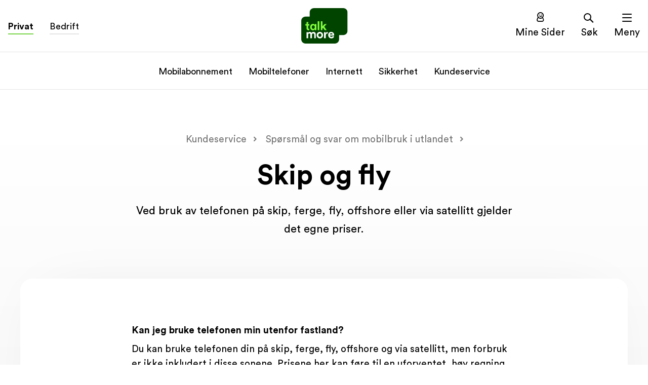

--- FILE ---
content_type: text/html; charset=utf-8
request_url: https://talkmore.no/privat/kundesenter/utland/skip-og-fly
body_size: 13495
content:


<!DOCTYPE html>
<!--[if IE 9]><html lang="no" class="ie9 no-js"><![endif]-->
<!--[if !IE]><!-->
<html lang="no">
<!--<![endif]-->
<head>
    
    <!-- The initial config of Consent Mode -->
<script type="text/javascript">
	window.dataLayer = window.dataLayer || [];
	function gtag() {
		dataLayer.push(arguments);
	}
	gtag('consent', 'default', {
		ad_storage: 'denied',
        ad_user_data: 'denied',
        ad_personalization: 'denied',
		analytics_storage: 'denied',
		wait_for_update: 1500,
	});
	gtag('set', 'ads_data_redaction', true);
	gtag('set', 'url_passthrough', true);
</script>

<!-- Cookie Information Pop-up Script is required for the SDK -->
<script id="CookieConsent" src="https://policy.app.cookieinformation.com/uc.js" data-culture="NB" data-gcm-version="2.0" type="text/javascript"></script>


    <meta charset="utf-8" />
    <meta name="viewport" content="width=device-width, initial-scale=1.0">
    <meta name="format-detection" content="telephone=no">
    <meta name="apple-itunes-app" content="app-id=493244709">
    <meta name="google-play-app" content="app-id=no.talkmore.faktura">
    <link rel="preload" as="font" href="/Content/fonts/CircularProBook.woff" type="font/woff" crossorigin="anonymous">
    <link rel="preload" as="font" href="/Content/fonts/CircularProBook.woff2" type="font/woff2" crossorigin="anonymous">
    <link rel="preload" as="font" href="/Content/fonts/CircularProBold.woff" type="font/woff" crossorigin="anonymous">
    <link rel="preload" as="font" href="/Content/fonts/CircularProBold.woff2" type="font/woff2" crossorigin="anonymous">
    <link rel="preload" as="font" href="/Content/fonts/Circular-Medium.woff" type="font/woff" crossorigin="anonymous">
    <link rel="preload" as="font" href="/Content/fonts/Circular-Medium.woff2" type="font/woff2" crossorigin="anonymous">

    <!-- Light themed favicons -->
<link rel="icon" type="image/png" sizes="32x32" href="/Content/Img/FavIcons/favicon-32x32.png?v=eEY46oQlmR" media="(prefers-color-scheme: light)" />
<link rel="apple-touch-icon" sizes="180x180" href="/Content/Img/FavIcons/apple-touch-icon.png?v=eEY46oQlmR" media="(prefers-color-scheme: light)">
<link rel="icon" type="image/png" sizes="32x32" href="/Content/Img/FavIcons/favicon-32x32.png?v=eEY46oQlmR" media="(prefers-color-scheme: light)">
<link rel="icon" type="image/png" sizes="16x16" href="/Content/Img/FavIcons/favicon-16x16.png?v=eEY46oQlmR" media="(prefers-color-scheme: light)">
<link rel="manifest" href="/Content/Img/FavIcons/site.webmanifest?v=eEY46oQlmR" media="(prefers-color-scheme: light)">
<link rel="mask-icon" href="/Content/Img/FavIcons/safari-pinned-tab.svg?v=eEY46oQlmR" color="#ffffff" media="(prefers-color-scheme: light)">
<link rel="shortcut icon" href="/Content/Img/FavIcons/favicon.ico?v=eEY46oQlmR" media="(prefers-color-scheme: light)">

<!-- Dark themed favicons -->
<link rel="icon" type="image/png" sizes="32x32" href="/Content/Img/FavIcons/darktheme/favicon-32x32.png?v=eEY46oQlmR" media="(prefers-color-scheme: dark)" />
<link rel="apple-touch-icon" sizes="180x180" href="/Content/Img/FavIcons/darktheme/apple-touch-icon.png?v=eEY46oQlmR" media="(prefers-color-scheme: dark)">
<link rel="icon" type="image/png" sizes="32x32" href="/Content/Img/FavIcons/darktheme/favicon-32x32.png?v=eEY46oQlmR" media="(prefers-color-scheme: dark)">
<link rel="icon" type="image/png" sizes="16x16" href="/Content/Img/FavIcons/darktheme/favicon-16x16.png?v=eEY46oQlmR" media="(prefers-color-scheme: dark)">
<link rel="manifest" href="/Content/Img/FavIcons/darktheme/site.webmanifest?v=eEY46oQlmR" media="(prefers-color-scheme: dark)">
<link rel="mask-icon" href="/Content/Img/FavIcons/darktheme/safari-pinned-tab.svg?v=eEY46oQlmR" color="#ffffff" media="(prefers-color-scheme: dark)">
<link rel="shortcut icon" href="/Content/Img/FavIcons/darktheme/favicon.ico?v=eEY46oQlmR" media="(prefers-color-scheme: dark)">


        <link rel="stylesheet" type="text/css" href="/Content/Frontend/main.min.css?v=ba81e640dfa91bcbc16a0d8110b4f888" />
        <script type="text/javascript" src="/Content/Scripts/js/main-min.js?v=eca60b350b116d51c9598e6506118e83"></script>

        <meta name="description" content="Ved bruk av telefonen p&#229; skip, ferge, fly, offshore eller via satellitt gjelder det egne priser. Les om hvordan du unng&#229;r overraskelser p&#229; fakturaen.">
        <meta name="keywords" content="mobildata p&#229; skip, fly, ferge, satellitt, offshore, sj&#248;, luft, roaming, utland">
        <meta name="robots" content="">
        <link rel="canonical" href="https://talkmore.no/privat/kundesenter/utland/skip-og-fly">
    <title>Mobilbruk p&#229; skip, fly og offshore | Kundeservice | Talkmore</title>


<script>
	window.dataLayer = window.dataLayer || [];
	dataLayer.push({
        event: 'user_data',
        tus: '',
        tid: '',
        IsCompanyAccount: 'False',
        IsFamilyAccount: 'False',
        IsFlintAccount: 'False',
        IsMobileBroadband: 'False',
        IsAppUser: 'False',
	});
</script>

<script>
      (function(w, d, s, l, i) {
        w[l] = w[l] || [];
        w[l].push({"gtm.start": new Date().getTime(), event: "gtm.js"});
        var f = d.getElementsByTagName(s)[0], j = d.createElement(s), dl = l != "dataLayer" ? "&l=" + l : "";
        j.async = true;
        j.src = "https://stm.talkmore.no/gtm.js?id=" + i + dl;
        f.parentNode.insertBefore(j, f);
      })(window, document, "script", "dataLayer", "GTM-5CR6P3");
</script>

        <script type="text/javascript">
            window.livechatdata = {
                message: {
                    baseGreeting: " ",
                    linkText: "",
                    linkUrl: "",
                    icon: "",
                    personalizationMessageId: "ecda0da5-1cee-491f-acdf-852e77a2ef07"
                },
                user: {
                    contactId: "3ae63599-9cf4-4f87-bdb0-bcb22a666233"
                }
            }
        </script>


</head>

<body data-page-name="skip-og-fly"
      data-page-type="Customer Service FAQ Page"
      data-page-editing="False"
      class="">
    
<meta name="VIcurrentDateTime" content="639045854914226057" />
<meta name="VirtualFolder" content="/" />
<script type="text/javascript" src="/layouts/system/VisitorIdentification.js"></script>

<!-- Google Tag Manager (noscript) -->
<noscript>
    <iframe src="https://stm.talkmore.no/ns.html?id=GTM-5CR6P3"
            height="0"
            width="0"
            style="display:none;visibility:hidden">
    </iframe>
</noscript>
<!-- End Google Tag Manager (noscript) -->


    


<div class="no-index">
    <header class="content-container--full top-nav-container   relative" id="header-container" data-scroll="top">
        <div class="top-nav-bg ">
            <div class="top-nav">
                <nav class="top-nav__left">
                    <ul role="navigation">
                            <li>
                                <span class="service-menu-link selected service-menu-link--desktop">Privat </span>
                            </li>
                            <li>
<a href="https://talkmore.no/bedrift" class="service-menu-link" >                                        <span class="service-menu-link service-menu-link--desktop">Bedrift</span>
</a>                            </li>
                    </ul>
                    <!-- for desktop view -->
                </nav>

                <div class="top-nav__logo-container">
                    <nav class="top-nav__logo">
<a href="https://talkmore.no/" class="focus-outline" ><img src="/-/media/logoer/talkmore-logo/talkmore_logo.ashx?h=35&amp;w=200&amp;la=en&amp;hash=50154BBCDCFA3B725651B5EA6656DB32" class="" alt="talkmore" title="talkmore" /></a>
                    </nav>
                    <!-- for mobile view -->
                </div>
                <nav class="top-nav__right">
                    <ul>
                                <li class=" ">

                                            <a href="https://talkmore.no/minesider" data-tabable>
                                                <i class="icon icon-user"></i>
                                                <span class="nav-text text-s text-md-m">Mine Sider</span>
                                            </a>
                                                                    </li>
                                <li class=" ">

                                        <a tabindex="0" role="button" aria-label="S&#248;k" onkeydown="toggleNavigationSearch(event)" onclick="toggleNavigationSearch(event)" class="navigation-search-button"
                                           id="navigation-search-button">
                                            <div class="icon search-icon">
                                                <span class="search-line main-line"></span>
                                                <span class="search-circle"></span>
                                                <span class="search-line second-line"></span>
                                            </div>
                                            <span class="nav-text text-s text-md-m">Søk</span>
                                        </a>
                                                                    </li>

                            <li>
                                <a class="nav-toggle" role="navigation" name="nav-toggle" id="nav-toggle" tabindex="0" onkeydown="toggleNavigation(event)" onclick="toggleNavigation(event)">
                                    <div class="nav-icon">
                                        <div></div>
                                    </div>
                                    <span class="nav-text text-s text-md-m">Meny</span>
                                </a>
                            </li>
                    </ul>
                </nav>
            </div>
                <div class="below-nav">
                    <nav>
                        <ul role="navigation">
                                    <li>
<a href="https://talkmore.no/privat/abonnement/enkelt/bestill" class="" >                                            <span class="nav-text">Mobilabonnement</span>
</a>                                    </li>
                                    <li>
<a href="https://nettbutikk.talkmore.no/" class="" >                                            <span class="nav-text">Mobiltelefoner</span>
</a>                                    </li>
                                    <li>
<a href="https://talkmore.no/privat/internett" class="" >                                            <span class="nav-text">Internett</span>
</a>                                    </li>
                                    <li>
<a href="https://talkmore.no/privat/sikkerhet" class="" >                                            <span class="nav-text">Sikkerhet</span>
</a>                                    </li>
                                    <li>
<a href="https://talkmore.no/privat/kundesenter" class="" >                                            <span class="nav-text">Kundeservice</span>
</a>                                    </li>
                        </ul>
                    </nav>
                </div>


<nav class="mega-menu">
    <div class="content-container">
        <div class="row" id="hasMobileContentHeight">
            <div class="col-xs-12">
<div class="service-menu service-menu-mobile">
    <ul role="navigation">
        <li>
            <span class="service-menu-link selected">Privat </span>
        </li>
        <li>
<a href="https://talkmore.no/bedrift" class="service-menu-link arrowlink" >                    <span class="main">
                        <span class="text">G&#229; til bedrift</span>
                    </span>
                    <span class="arrow">
                        <span class="shaft"></span>
                    </span>
</a>
        </li>
    </ul>
</div>
                <div class="row">
                    <div class="main-navigation">
                            <div class="nav-column col-md-3 ">
                                <div class="column-image hide-on-mobile">
                                    <img src="/-/media/icons/2021_ikoner/web/mega-menu/talkmore-menu-mobilabonnement-48x48.ashx?h=48&amp;w=48&amp;la=en&amp;hash=D606BA32A975433DF66BDA98A3B7B5DB" alt="Mobilabonnement" />
                                </div>
                                <div class="menu-title" data-tabable onclick="toggleAccordion(this)">
                                    <span>Mobilabonnement</span>
                                    <div class="circle-plus">
                                        <div class="circle">
                                            <div class="horizontal"></div>
                                            <div class="vertical"></div>
                                        </div>
                                    </div>
                                </div>
                                <nav>
                                    <ul>
                                            <li><a href="https://talkmore.no/privat/abonnement/enkelt/bestill" tabindex="-1" onkeydown="closeMega(event)" class="" >Bestill mobilabonnement</a></li>
                                            <li><a href="https://talkmore.no/privat/abonnement/u13" tabindex="-1" onkeydown="closeMega(event)" class="" >Under 13</a></li>
                                            <li><a href="https://talkmore.no/privat/abonnement/mobilt-bredband" tabindex="-1" onkeydown="closeMega(event)" class="" >Mobilt Bredb&#229;nd</a></li>
                                            <li><a href="https://talkmore.no/privat/priser" tabindex="-1" onkeydown="closeMega(event)" class="" >Priser for bruk</a></li>
                                            <li><a href="https://talkmore.no/privat/dekning" tabindex="-1" onkeydown="closeMega(event)" class="" >Dekning i verdensklasse</a></li>
                                            <li><a href="https://talkmore.no/privat/mobiltjenester/mobilforsikring" tabindex="-1" onkeydown="closeMega(event)" class="" >Mobilforsikring</a></li>
                                            <li><a href="https://talkmore.no/privat/mobiltjenester" tabindex="-1" onkeydown="closeMega(event)" class="" >Mobiltjenester</a></li>
                                                                            </ul>
                                </nav>
                            </div>
                            <div class="nav-column col-md-3 ">
                                <div class="column-image hide-on-mobile">
                                    <img src="/-/media/icons/ikoner/162x162-ikon/sikkerhet.ashx?h=162&amp;w=162&amp;la=en&amp;hash=886C4F0E18DE759BDE4A452A20C5C55B" alt="" />
                                </div>
                                <div class="menu-title" data-tabable onclick="toggleAccordion(this)">
                                    <span>Sikkerhet</span>
                                    <div class="circle-plus">
                                        <div class="circle">
                                            <div class="horizontal"></div>
                                            <div class="vertical"></div>
                                        </div>
                                    </div>
                                </div>
                                <nav>
                                    <ul>
                                            <li><a href="https://talkmore.no/privat/sikkerhet" tabindex="-1" onkeydown="closeMega(event)" class="" >V&#229;re sikkerhetstjenester</a></li>
                                            <li><a href="https://talkmore.no/privat/mobiltjenester/id-vakt" tabindex="-1" onkeydown="closeMega(event)" class="" >ID-vakt</a></li>
                                            <li><a href="https://talkmore.no/privat/mobiltjenester/digital-trygghet" tabindex="-1" onkeydown="closeMega(event)" class="" >Digital Trygghet</a></li>
                                            <li><a href="https://talkmore.no/privat/mobiltjenester/svindel-og-nummervarsel" tabindex="-1" onkeydown="closeMega(event)" class="" >Svindel- og Nummervarsel</a></li>
                                            <li><a href="https://talkmore.no/privat/mobiltjenester/nettvern" tabindex="-1" onkeydown="closeMega(event)" class="" >Nettvern</a></li>
                                            <li><a href="https://talkmore.no/privat/mobiltjenester/nettslett" tabindex="-1" onkeydown="closeMega(event)" class="" >Nettslett</a></li>
                                                                            </ul>
                                </nav>
                            </div>
                            <div class="nav-column col-md-3 ">
                                <div class="column-image hide-on-mobile">
                                    <img src="/-/media/images/bredband/illustrasjoner/72x72-internett.ashx?h=72&amp;w=72&amp;la=en&amp;hash=A4918CA0C62D9BC7C44C2E1148E799F2" alt="internett ikon" />
                                </div>
                                <div class="menu-title" data-tabable onclick="toggleAccordion(this)">
                                    <span>Internett</span>
                                    <div class="circle-plus">
                                        <div class="circle">
                                            <div class="horizontal"></div>
                                            <div class="vertical"></div>
                                        </div>
                                    </div>
                                </div>
                                <nav>
                                    <ul>
                                            <li><a href="https://talkmore.no/privat/internett" tabindex="-1" onkeydown="closeMega(event)" class="" >Internett fra Talkmore</a></li>
                                            <li><a href="https://talkmore.no/privat/internett/fiber" tabindex="-1" onkeydown="closeMega(event)" class="" >Sjekk tilgjengelighet</a></li>
                                            <li><a href="https://talkmore.no/privat/internett/hastighet" tabindex="-1" onkeydown="closeMega(event)" class="" >Hastighetsguide</a></li>
                                            <li><a href="https://talkmore.no/privat/internett/ruterguide" tabindex="-1" onkeydown="closeMega(event)" class="" >Ruterguide</a></li>
                                                                            </ul>
                                </nav>
                            </div>
                            <div class="nav-column col-md-3 ">
                                <div class="column-image hide-on-mobile">
                                    <img src="/-/media/icons/personaliserte-felter-ikoner-ny-profil-2021/personaliserte-felert-ikoner-ny-profil-2021_200x150-12.ashx?h=150&amp;w=200&amp;la=en&amp;hash=D0BDF4172AE0923C6AFDE6C562956197" alt="" />
                                </div>
                                <div class="menu-title" data-tabable onclick="toggleAccordion(this)">
                                    <span>For deg som kunde</span>
                                    <div class="circle-plus">
                                        <div class="circle">
                                            <div class="horizontal"></div>
                                            <div class="vertical"></div>
                                        </div>
                                    </div>
                                </div>
                                <nav>
                                    <ul>
                                            <li><a href="https://talkmore.no/privat/login" tabindex="-1" onkeydown="closeMega(event)" class="" >Mine Sider</a></li>
                                            <li><a href="https://talkmore.no/privat/app" tabindex="-1" onkeydown="closeMega(event)" class="" >Last ned Talkmore-appen</a></li>
                                            <li><a href="https://talkmore.no/privat/fordeler" tabindex="-1" onkeydown="closeMega(event)" class="" >Rabatter og bonuser</a></li>
                                            <li><a href="https://talkmore.no/privat/mobiltjenester/ring-til-utlandet" tabindex="-1" onkeydown="closeMega(event)" class="" >Ring til Utlandet</a></li>
                                            <li><a href="https://talkmore.no/privat/artikler" tabindex="-1" onkeydown="closeMega(event)" class="" >Aktuelle saker</a></li>
                                            <li><a href="https://talkmore.no/privat/kundesenter/saldo" tabindex="-1" onkeydown="closeMega(event)" class="" >Fyll p&#229; saldo</a></li>
                                            <li><a href="https://talkmore.no/privat/verving" tabindex="-1" onkeydown="closeMega(event)" class="" >Verving</a></li>
                                            <li><a href="https://talkmore.no/privat/kundesenter" tabindex="-1" onkeydown="closeMega(event)" class="" >Hjelp</a></li>
                                                                            </ul>
                                </nav>
                            </div>
                    </div>

                    <div class="mobile-service-navigation">
                        <div class="col-xs-12">
                            <nav>
                                <ul>
                                        <li class="lead-text">
<a href="https://nettbutikk.talkmore.no/" class="" ><img src="/-/media/icons/2021_ikoner/web/general-icons/32x32/talkmore-nettbutikk-32x32.ashx?la=en&amp;hash=AB98CB2BF603F0C9D077488B7DF2EB56" alt="" />                                                <span>Nettbutikk</span>
</a>                                        </li>
                                        <li class="lead-text">
<a href="https://talkmore.no/minesider" class="" ><img src="/-/media/icons/ikoner/24x24-ikon/24x24_user.ashx?h=24&amp;w=24&amp;la=en&amp;hash=94CA46DE8C7D97DBC982DAC1FC1C4404" alt="Bruker ikon" />                                                <span>Mine Sider</span>
</a>                                        </li>
                                        <li class="lead-text">
<a href="https://talkmore.no/privat/kundesenter" class="" ><img src="/-/media/icons/ikoner/24x24-ikon/24x24_talkmore-menu_mobile-kundeservice-24x24.ashx?h=24&amp;w=24&amp;la=en&amp;hash=DFC345244B838A7567ABED467EFFE4D3" alt="Kundeservice ikon" />                                                <span>Kundeservice</span>
</a>                                        </li>
                                        <li class="lead-text">
<a href="https://talkmore.no/privat/kundesenter/saldo" class="" ><img src="/-/media/icons/ikoner/24x24-ikon/24x24_balance--add.ashx?h=24&amp;w=24&amp;la=en&amp;hash=0B595E56270587E175F8223BC033E68E" alt="SIMkort ikon med plussmerke" />                                                <span>Fyll på saldo</span>
</a>                                        </li>
                                                                    </ul>
                            </nav>
                        </div>
                    </div>
                </div>
            </div>
        </div>
    </div>
</nav>

<div class="navigation-search-wrapper" id="navigation-search">
    <div class="navigation-search">
        <div class="content-container hasSearchMobileContentHeight">
            <div class="row">
                <div class="col-xs-12 text-center">
                    <div class="navigation-field-container">
                        <h4>Hei! Hva leter du etter?</h4>
                        <div class="search-input-container internal-search">
                            <label class="hidden" id="search-text" for="search-input">S&#248;k</label>
                            <form method="get" action="/search/searchresult" autocomplete="off">
                                <div class="autocomplete">
                                    <input class="autosuggest" placeholder="S&#248;k etter..." name="q" tabindex="-1" id="search-input" type="text" />
                                    <button type="submit" id="search-button" tabindex="-1"><i class="icon icon-search"></i></button>
                                </div>
                            </form>
                            <div id="search-close-text" class="hidden">Lukk s&#248;k</div>
                        </div>
                    </div>
                </div>
            </div>
        </div>
    </div>
</div>

<script>
    let isTyping = false;
    let timeout  = setTimeout(function() {}, 0);
    let currentFocus;
    const inp = document.getElementById('search-input');
    const btn = document.getElementById('search-button');

    document.addEventListener('DOMContentLoaded', function () {
        inp.addEventListener('input', function() {
            let val = this.value;
            let parent = this.parentNode;
            let id = this.id;

            if (val.length < 3) return;

            clearTimeout(timeout); // clear timeout if user is typing
            isTyping = true;

            timeout = setTimeout(function() { 
                isTyping = false;

                getAutosuggestResults(val).then((arr) => {
                    var a, b, i;
                    closeAllLists();
                    navSearchWrapperSetOverflow("visible");
                    currentFocus = -1;
                    a = document.createElement('DIV');
                    a.setAttribute('id', id + 'autocomplete-list');
                    a.setAttribute('class', 'autocomplete-items');
                    parent.appendChild(a);
                    for (i = 0; i < arr.length; i++) {
                        b = document.createElement('DIV');
                        b.innerHTML = highlightSearchTerm(arr[i], inp.value);
                        b.setAttribute('name', arr[i]);
                        b.addEventListener('click', function (e) {
                            inp.value = removeTags(e.target.innerHTML);
                            inp.name = 'q';
                            btn.click();
                        });
                        a.appendChild(b);
                    }
                });
            }, 150);
        });

        inp.addEventListener('keydown', function(e) {
            let x = document.getElementById(this.id + 'autocomplete-list');
            if (x) x = x.getElementsByTagName('div');
            if (e.keyCode == 40) {
                // arrow down
                e.preventDefault();
                currentFocus++;
                addActive(x);
                const text = document.querySelector('.autocomplete-active');
                if (text) inp.value = text.innerText;
            } else if (e.keyCode == 38) {
                // arrow up
                e.preventDefault();
                currentFocus--;
                addActive(x);
                const text = document.querySelector('.autocomplete-active');
                if (text) inp.value = text.innerText;
            } else if (e.key == "Enter") {
                e.preventDefault();

                if (currentFocus > -1) {
                    if (x) x[currentFocus].click();
                }
                else if (inp.value.length >= 3) {
                    if (!btn) return;
                    inp.name = 'q';
                    btn.click();
                }
            } else if (e.keyCode == 9) {
                // tab
                const items = document.querySelector('#search-inputBoxautocomplete-list');
                if (items) items.remove();
            } else if (e.key == "Escape") {
                var button = document.getElementById("navigation-search-button");
                var searchText = document.getElementById("search-text").innerHTML;
                var searchElement = document.getElementById("navigation-search");
                searchElement.classList.remove("overflow");
                searchElement.classList.toggle("visible");
                button.classList.toggle("active");

                document.getElementById("search-input").tabIndex = -1;
                document.getElementById("search-button").tabIndex = -1;
                document.getElementById("nav-toggle").tabIndex = button.tabIndex + 1;

                navigationSearchText(searchText);
                removeTopnavBackground();
                hideOverlay();
                removeBodyScrollLock();
                document.getElementById("search-input").blur();
                button.focus();
            }
        });
        document.addEventListener('click', function(e) {
           if (!inp.contains(e.target)){
               closeAllLists(e.target);
           } 
        });
    });

    function highlightSearchTerm(text, searchTerm) {
        const regex = new RegExp(`(${searchTerm})`, 'g');
        return text.replace(regex, '<strong>$1</strong>');
	}

    function addActive(x) {
        if (!x) return false;
        removeActive(x);
        if (currentFocus >= x.length) currentFocus = 0;
        if (currentFocus < 0) currentFocus = (x.length - 1);
        x[currentFocus].classList.add('autocomplete-active');
    }

    function navSearchWrapperSetOverflow(overflowValue) {
        var searchWrapper = document.querySelector(".navigation-search-wrapper");
        if (!searchWrapper) return;

        if (overflowValue === "visible") searchWrapper.classList.add("overflow");
        if (overflowValue === "hidden") searchWrapper.classList.remove("overflow");
        
    }

    function removeActive(x) {
        for (var i = 0; i < x.length; i++) {
            x[i].classList.remove('autocomplete-active');
        }
    }

    function closeAllLists(elmnt) {
        var x = document.getElementsByClassName('autocomplete-items');
        for (let i = 0; i < x.length; i++) {
            if (elmnt != x[i] && elmnt != inp) {
                x[i].parentNode.removeChild(x[i]);
            }
        }
        navSearchWrapperSetOverflow("hidden");
    }

    function removeTags(str) {
        if ((str === null) || (str === '')) return false;
        else str = str.toString();
        return str.replace(/(<([^>]+)>)/ig, '');
    }

    async function getAutosuggestResults(val) {
        return await fetch(`/tmapi/typeahead?searchString=${val}`)
        .then((response) => {
            return response.json();
        })
        .then((data) => {
            return data;
        });
    }
</script>

        </div>
    </header>
</div>

<div class="content-container--full article-header-container bg-gradient--white article ksheader-container">
            <div class="ksheader__breadcrumb">
                <nav>
                        <a href="/privat/kundesenter" class="ksheader__breadcrumb--item"><span>Kundeservice</span></a>
                        <a href="/privat/kundesenter/utland" class="ksheader__breadcrumb--item"><span>Sp&#248;rsm&#229;l og svar om mobilbruk i utlandet</span></a>
                </nav>
            </div>

    <div class="content-container ksheader ksheader__title ">
        <div class="row">
            <div class="col-12 col-xs-12 col-sm-8 col-sm-offset-2">
                <h1>Skip og fly</h1>
            </div>
                <div class="col-12 col-xs-12 col-md-8 col-md-offset-2 col-sm-10 col-sm-offset-1 m-t--clear">
                    <div class="lead-text">Ved bruk av telefonen på skip, ferge, fly, offshore eller via satellitt gjelder det egne priser.</div>
                </div>
        </div>
    </div>
</div>
<div class="full-width article-box-wrapper ksheader ksheader-box-wrapper ">
    <div class="grid article">
        <div class="ksheader-content-wrapper">
            <div class="content-container bg-white ksheader-content-container">
                <div class="row">
                    <div class="col-12 col-sm-8 col-sm-offset-2">
                        <div class="row">
    <div class="col-xs-12">
        <div class="rich-text">
            <div class="body-text">
                <span id="docs-internal-guid-b7b4e651-7fff-0bac-c7ea-c7c23db4f8b1"></span>
<p><span id="docs-internal-guid-b7b4e651-7fff-0bac-c7ea-c7c23db4f8b1"><strong>Kan jeg bruke telefonen min utenfor fastland?</strong></span></p>
<p><span id="docs-internal-guid-b7b4e651-7fff-0bac-c7ea-c7c23db4f8b1">Du kan bruke telefonen din p&aring; skip, ferge, fly, offshore og via satellitt, men forbruk er ikke inkludert i disse sonene. Prisene her kan f&oslash;re til en uforventet, h&oslash;y regning og vi anbefaler derfor ikke &aring; bruke telefonen din og/eller sette den i flymodus n&aring;r du befinner deg i disse omr&aring;dene.</span></p>
<p>&nbsp;</p>
<p>Priser finner du ved &aring; bla ned <a href="/privat/priser/bruk-i-utland">her</a>.</p>
<p><span id="docs-internal-guid-b7b4e651-7fff-0bac-c7ea-c7c23db4f8b1">&nbsp;</span></p>
<p><span id="docs-internal-guid-b7b4e651-7fff-0bac-c7ea-c7c23db4f8b1"><strong>Kan jeg kj&oslash;pe en pakke for bruk p&aring; skip eller offshore?</strong></span></p>
<p dir="ltr" style="margin-top: 0pt; margin-bottom: 0pt; line-height: 1.38;"><span>Dersom du &oslash;nsker &aring; bruke mobildata p&aring; skip eller ferge (Telenor Maritime) kan du legge til Datapakke Verden 200MB til 199,&ndash; ved &aring; sende en SMS med kodeord: VERDEN 200 til 2258. OBS! pakken kan ikke brukes p&aring; fly eller via satellitt.</span></p>
<span id="docs-internal-guid-b7b4e651-7fff-0bac-c7ea-c7c23db4f8b1"><br />
Ved &aring; skru p&aring; <a href="/privat/mobiltjenester/full-kontroll">Full Kontroll</a>&nbsp;sperres du for bruk utenfor inkluderte soner, slik at forbruk ikke f&oslash;rer til en uforventet, h&oslash;y regning.</span>
            </div>
        </div>
    </div>
</div>
                    </div>
                </div>
            </div>
        </div>
    </div>
</div>

    <main>
        
    </main>
    

<div class="content-container--full bg-white" id="">
    <div class="content-container grid-pad-small   ">
        
<div class="row">
    <div class="col-12"><div class="col-sm-12 customerService__recommendation">
    <div class="row">
        <div class="col-xs-12 col-sm-6 col-sm-push-3">
            <h5 class="text-center">Fant du det du lette etter?</h5>
            <div class="customerService__recommendation--buttons">
                <form action="/" method="post">
                    <button class="secondary-btn i-button button-large" id="btnLeft">
                        <div class="i-container">
                            <img src="/-/media/icons/2021_ikoner/web/ks/thumbsup.ashx?h=24&amp;w=25&amp;la=en&amp;hash=28A1AE97FB2BADE54A3F9E256EFD3B5D" alt="Tommel opp ikon" />
                        </div>
                        <span class="main">
                            <span class="text">Ja</span>
                        </span>
                        <span class="arrow"><span class="shaft"></span></span>
                    </button>
                </form>
                <form action="/" method="post">
                    <button class="secondary-btn i-button button-large" id="btnRight">
                        <div class="i-container">
                            <img src="/-/media/icons/2021_ikoner/web/ks/thumbsdown.ashx?h=24&amp;w=25&amp;la=en&amp;hash=EE8C254639B7DD2D7EADB00F38D4ED1D" alt="Tommel ned ikon" />
                        </div>
                        <span class="main">
                            <span class="text">Nei</span>
                        </span>
                        <span class="arrow"><span class="shaft"></span></span>
                    </button>
                </form>
            </div>
           
            <div class="customerService__recommendation--text">
                <p id="textLeft" class="hidden">
                    Så bra! Takk for din tilbakemelding.
                </p>
                <p id="textRight" class="hidden">
                    Vi beklager at du ikke fant det du letet etter! Pr&oslash;v et s&oslash;k eller <a href="/sitecore/service/notfound.aspx?item=web%3a%7b3C8E1D95-F06B-4366-B27D-75EA5E883F9E%7d%40en">kontakt oss</a>&nbsp;hvis du ikke finner svaret.
                </p>
                <p id="btnRightSubmitSuccessText" class="text-md-m text-m text-bold hidden full-width text-center">Meldingen er sendt. Tusen takk for din tilbakemelding!</p>
                <div id="btnRightSubmitErrorText" class="text-md-m text-m hidden full-width text-center text-red"><p>Oops! Det skjedde en feil. Pr&oslash;v &aring; sende p&aring; nytt, eller&nbsp;<a href="/privat/kundesenter/kontakt">kontakt oss</a></p></div>
            </div>



            <div class="row customerService__feedback">
                <form action="" method="post">
                    <div class="form-field col-xs-12" id="recommendation__form-field">
                        <div class="form-field__description">
                            <div class="">
                                <label for="recommendation-feedback" class="text-m text-md-s">Hjelp oss å bli bedre! Fortell oss hva du er misfornøyd med!  Vi behandler ikke kundehenvendelser som blir sendt inn her.</label>
                            </div>
                        </div>
                        <div class="form-field-input">
                            <textarea name="recommendation-feedback" id="recommendation-feedback" placeholder="Fyll inn ditt svar..."></textarea>
                            
                        </div>
                        <span class="validate-error-text">Obligatorisk</span>
                    </div>
                    <div class="col-xs-12 text-center m-t-small">
                        <button class="secondary-btn js-feedback-btn">
                            <span class="main">
                                <span class="text">Send inn tilbakemelding</span>
                            </span>
                        </button>
                    </div>
                </form>
            </div>

        </div>
    </div>
    <input type="hidden" value="8871d40b-7af8-4cc4-804f-292aead99c6a" id="pageid"/>
</div>
        <script>
            document.addEventListener("DOMContentLoaded", function (event) {
                const textsContainer = document.getElementsByClassName("customerService__recommendation--text")[0];
                const btnLeft = document.getElementById("btnLeft");
                const btnRight = document.getElementById("btnRight");
                const textLeft = document.getElementById("textLeft");
                const textRight = document.getElementById("textRight");
                const pageIdField = document.getElementById("pageid");
                const feedbackBtn = document.querySelector(".js-feedback-btn");
                const feedbackContainer = document.querySelector(".customerService__feedback");
                const btnRightSubmitSuccessText = document.getElementById("btnRightSubmitSuccessText");
                
                btnLeft.addEventListener("click", (e) => {
                    e.stopPropagation();
                    e.preventDefault();
                    btnLeft.classList.add("clicked");
                    btnRight.classList.remove("clicked");
                    textLeft.classList.remove("hidden");
                    textRight.classList.add("hidden");
                    textsContainer.classList.add("active");
                    submitVote(true, pageIdField.value);
                    feedbackContainer.classList.remove("open");
                    btnRightSubmitSuccessText.classList.add("hidden");
                    document.getElementById("btnRightSubmitErrorText").classList.add("hidden");
                   
                });

                btnRight.addEventListener("click", (e) => {
                    e.stopPropagation();
                    e.preventDefault();
                    btnRight.classList.add("clicked");
                    btnLeft.classList.remove("clicked");
                    textRight.classList.remove("hidden");
                    textLeft.classList.add("hidden");
                    textsContainer.classList.add("active");
                    submitVote(false, pageIdField.value);
                    feedbackContainer.classList.add("open");
                    fieldValid("recommendation__form-field");
                    document.getElementById("btnRightSubmitErrorText").classList.add("hidden");
                });

                feedbackBtn.addEventListener("click", (e) => {
                    e.stopPropagation();
                    e.preventDefault();
                    const answer = document.getElementById("recommendation-feedback").value;
                    if (answer && answer.trim() !== "") {
                        // If it's not null or whitespace
                        sendFeedback(window.location.href, "No", answer, pageIdField.value);
                    } else {
                        // If answer is null or whitespace
                        fieldNotValid("recommendation__form-field");
                    }
                });
            });

            function submitVote(vote, pageId) {
                fetch(window.location.origin + "/customerservice/vote", {
                    method: 'POST',
                    credentials: "include",
                    headers: {
                        'Accept': 'application/json',
                        'Content-Type': 'application/json'
                    },
                    body: JSON.stringify({ vote, pageId })
                })
            }

            function sendFeedback(url, feedback, answer, pageId) {
                const feedbackcontainer = document.querySelector(".customerService__feedback");
                fetch(window.location.origin + "/customerservice/sendfeedbackanswer", {
                    method: 'POST',
                    credentials: "include",
                    headers: {
                        'Accept': 'application/json',
                        'Content-Type': 'application/json'
                    },
                    body: JSON.stringify({ url, feedback, answer, pageId })
                })
                .then(response => {
                    if (response.ok) {
                        // If the response status is OK (200)
                        console.log(JSON.stringify({ url, feedback, answer }));
                        btnRightSubmitSuccessText.classList.remove("hidden");
                        textRight.classList.add("hidden");
                        document.getElementById("recommendation-feedback").value = "";
                        feedbackcontainer.classList.remove("open");
                        document.getElementById("btnRightSubmitErrorText").classList.add("hidden");
                        fieldValid("recommendation__form-field");
                    } else {
                        document.getElementById("btnRightSubmitErrorText").classList.remove("hidden");
                        textRight.classList.add("hidden");
                    }
                })
                .catch(error => {
                    document.getElementById("btnRightSubmitErrorText").classList.remove("hidden");
                    textRight.classList.add("hidden");
                });
            }
        </script>

    <div class="col-sm-12 customerService__morelikethis">
            <div class="customerService__morelikethis--item">
                <h4>Soner og datapakker for utland</h4>
                <p>
                    Du har inkludert fri bruk i hele Norden, EU og Storbritannia. Utenfor denne sonen gjelder egne priser. Her ser du soner og hvilke datapakker du kan velge mellom.
                </p>
                <a href="/privat/kundesenter/utland/soner-og-datapakker" class="secondary-cta-btn">Les mer</a>
            </div>
            <div class="customerService__morelikethis--item">
                <h4>Unng&#229; h&#248;ye mobilkostnader i utlandet</h4>
                <p>
                    Med Full Kontroll og Datakontroll f&aring;r du sperrer og varsler som hjelper deg &aring; unng&aring; uventede kostnader utenfor EU/E&Oslash;S.
                </p>
                <a href="/privat/kundesenter/utland/full-kontroll" class="secondary-cta-btn">Les mer</a>
            </div>
            <div class="customerService__morelikethis--item">
                <h4>Operat&#248;r</h4>
                <p>
                    Det kan skyldes innstillinger for dataroaming eller feil operat&oslash;rvalg. Vi viser deg hvordan du fikser det raskt.
                </p>
                <a href="/privat/kundesenter/utland/operator" class="secondary-cta-btn">Les mer</a>
            </div>
    </div>
</div>
</div>



<div class="row grid-flex">
    <div class="col-12 col-sm-4 grid-flex"></div>
    <div class="col-12 col-sm-4 grid-flex">

<div class="row">
    <!--  if text-center for the component is chosen, the class "text-center" must be added. For the sake of simplicity, when text-left is chosen, just add "text-left" as a class. -->
    <div class="col-xs-12 text-card text-center image-center ">
                <!-- if no illustation selected, then hide the illustration-container -->
                    <div class="illustration-container icon-container bg-green-light">
                        <img src="/-/media/icons/ikoner/64x64-ikon/64x65_ks-icon-22.ashx?h=65&amp;w=64&amp;la=en&amp;hash=2C482DC983F5702B9B8A2B2FC8147FD5" class="icon" alt="Kundeservice ikon med smilefjes og headset" />
                    </div>

        <div class="text-container">
            <div>
                <h5>Fant du ikke svaret?</h5>
                <div class="text-body">Ikke noe problem! Kontakt oss, så hjelper vi deg videre.</div>
            </div>
            <div>

<a href="https://talkmore.no/privat/kundesenter/kontakt" class="button-textlink " tabindex="" >                        <span class="main">
                            <span class="text">Kontakt oss</span>
                        </span>
</a>            </div>
        </div>
    </div>
</div>
</div>
    <div class="col-12 col-sm-4 grid-flex" ></div>
</div>

    </div>
</div>
<div class="no-index">
    <footer class="footer-element">
        <div class="content-container--full bg-gradient--white">
                <div class="content-container">
                    <div class="row">
                        <div class="col-xs-12">
                            <div class="service-navigation footer-service-navigation">
                                        <span class="selected service-item">Talkmore Privat</span>
<a href="https://talkmore.no/bedrift" class="service-link service-item button-textlink nounderline" >                                            <span class="main">
                                                <span class="text">Gå til bedrift</span>
                                            </span>
                                            <span class="arrow">
                                                <span class="shaft"></span>
                                            </span>
</a>                            </div>
                        </div>
                        <div class="col-xs-12">
                            <div class="footer-navigation">
                                <div class="row">
                                            <div class="nav-column col-md-3 ">
                                                <div class="menu-title" data-tabable onclick="toggleAccordion(this)">
                                                    <span>Abonnement</span>
                                                    <div class="circle-plus">
                                                        <div class="circle">
                                                            <div class="horizontal"></div>
                                                            <div class="vertical"></div>
                                                        </div>
                                                    </div>
                                                </div>
                                                <nav>
                                                    <ul>
                                                            <li> <a href="https://talkmore.no/privat/abonnement/enkelt/bestill" class="" >Mobilabonnement</a></li>
                                                            <li> <a href="https://talkmore.no/privat/internett" class="" >Internett fra Talkmore</a></li>
                                                            <li> <a href="https://talkmore.no/privat/abonnement/mobilt-bredband" class="" >Mobilt Bredb&#229;nd</a></li>
                                                            <li> <a href="https://talkmore.no/privat/priser" class="" >Priser</a></li>
                                                    </ul>
                                                </nav>
                                            </div>
                                            <div class="nav-column col-md-3 ">
                                                <div class="menu-title" data-tabable onclick="toggleAccordion(this)">
                                                    <span>Nettbutikk</span>
                                                    <div class="circle-plus">
                                                        <div class="circle">
                                                            <div class="horizontal"></div>
                                                            <div class="vertical"></div>
                                                        </div>
                                                    </div>
                                                </div>
                                                <nav>
                                                    <ul>
                                                            <li> <a href="https://nettbutikk.talkmore.no/" class="" >Mobiltelefoner</a></li>
                                                            <li> <a href="https://talkmore.no/privat/mobiltjenester/mobilforsikring" class="" >Mobilforsikring</a></li>
                                                            <li> <a href="https://talkmore.no/privat/mobil/mobilpant" class="" >Mobilpant</a></li>
                                                            <li> <a href="https://nettbutikk.talkmore.no/smartklokker" class="" >Smartklokker</a></li>
                                                            <li> <a href="https://nettbutikk.talkmore.no/somny" class="" >SomNy</a></li>
                                                    </ul>
                                                </nav>
                                            </div>
                                            <div class="nav-column col-md-3 ">
                                                <div class="menu-title" data-tabable onclick="toggleAccordion(this)">
                                                    <span>Talkmore-kunder</span>
                                                    <div class="circle-plus">
                                                        <div class="circle">
                                                            <div class="horizontal"></div>
                                                            <div class="vertical"></div>
                                                        </div>
                                                    </div>
                                                </div>
                                                <nav>
                                                    <ul>
                                                            <li> <a href="https://talkmore.no/minesider" class="" >Mine Sider</a></li>
                                                            <li> <a href="https://talkmore.no/privat/app" class="" >Talkmore-appen</a></li>
                                                            <li> <a href="https://talkmore.no/privat/kundesenter/saldo" class="" >Fyll p&#229; saldo</a></li>
                                                            <li> <a href="https://talkmore.no/privat/vilkar" class="" >Vilk&#229;r, angrerett og klage</a></li>
                                                            <li> <a href="https://talkmore.no/privat/kundesenter" class="" >Kundesenter</a></li>
                                                    </ul>
                                                </nav>
                                            </div>
                                            <div class="nav-column col-md-3 ">
                                                <div class="menu-title" data-tabable onclick="toggleAccordion(this)">
                                                    <span>Om Talkmore</span>
                                                    <div class="circle-plus">
                                                        <div class="circle">
                                                            <div class="horizontal"></div>
                                                            <div class="vertical"></div>
                                                        </div>
                                                    </div>
                                                </div>
                                                <nav>
                                                    <ul>
                                                            <li> <a href="https://talkmore.no/om" class="" >Om Talkmore</a></li>
                                                            <li> <a href="https://talkmore.no/privat/vilkar/personvern" class="" >Personvern og Cookies</a></li>
                                                            <li> <a href="https://talkmore.no/om/affiliate" class="" >Affiliate</a></li>
                                                            <li> <a href="https://talkmore.no/om/aapenhetsloven" class="" >&#197;penhetsloven</a></li>
                                                            <li> <a href="https://talkmore.no/privat/artikler" class="" >Artikler</a></li>
                                                    </ul>
                                                </nav>
                                            </div>

                                </div>
                            </div>
                        </div>
                    </div>
                </div>
                            <div class="content-container--full service-section">
                <div class="content-container">
                    <div class="row">
                        <div class="col-xs-12 col-sm-4 col-md-3 service-text hidden">
                            <div class="menu-title">
                                <span></span>
                            </div>
                            
                        </div>

                        <div class="col-xs-12 col-sm-4 col-md-6 service-text  hidden" >
                            <div class="menu-title">
                                <span></span>
                            </div>
                            
                        </div>

                        <div class="col-sm-push-8 m-t--clear col-xs-12 col-sm-4 col-md-3 some-links">
<a href="https://www.facebook.com/talkmore.no/" rel="noopener noreferrer" title="facebook-logo" target="_blank" ><img src="/-/media/icons/2021_ikoner/web/some/talkmore-some-facebook-48x48.ashx?h=48&amp;w=48&amp;la=en&amp;hash=F174C26DB0E04F4B8B4B872299816ABD" alt="facebook" /></a><a href="https://twitter.com/talkmore_presse" rel="noopener noreferrer" title="twitter-logo" target="_blank" ><img src="/-/media/icons/2021_ikoner/web/some/talkmore-some-twitter-48x48.ashx?h=48&amp;w=48&amp;la=en&amp;hash=0186F0A0E07EED055E83FCC17EB3AB4B" alt="twitter" /></a><a href="https://www.instagram.com/talkmore_no/" rel="noopener noreferrer" title="instagram-logo" target="_blank" ><img src="/-/media/icons/2021_ikoner/web/some/talkmore-some-instagram-48x48.ashx?h=48&amp;w=48&amp;la=en&amp;hash=608AFB5F03FDDF59A6F61FD57036AFAC" alt="instagram" /></a>
                        </div>
                    </div>
                </div>
            </div>
        </div>

        <div class="content-container--full bg-beige bottom-footer">
            <div class="content-container">
                <div class="row">
                    <div class="col-xs-12 col-sm-6 logo-container">
                        <a href="/" title="Talkmore" alt="Talkmore" class="focus-outline">
                            <img src="/-/media/logoer/talkmore-logo/talkmore_logo.ashx?h=2084&amp;w=2750&amp;la=en&amp;hash=ABA8C6EAE8C8838A57CC648628984BE6" class="footer-logo" alt="Talkmore" />
                        </a>
                    </div>
                    <div class="col-xs-12 col-sm-6 copyright-container">
                        <div>
                            <p>2026 Talkmore &middot; Full Telenor-dekning til Talkmorepriser</p>
                            <a href="javascript:CookieConsent.renew();" class="text-md-s text-s text-bold" >Innstillinger for cookies</a>
                        </div>
                    </div>
                </div>
            </div>
        </div>
    </footer>
</div>


    <div class="dark-overlay" id="overlay"></div>








    <script type="text/javascript" src="/Content/Scripts/js/endscript-min.js?v=e3dad784ce4ad938aa9f48f507104ce6"></script>
</body>
</html>


--- FILE ---
content_type: text/css
request_url: https://talkmore.no/Content/Frontend/main.min.css?v=ba81e640dfa91bcbc16a0d8110b4f888
body_size: 61721
content:
@charset "UTF-8";@-webkit-keyframes heartbeat{0%{-webkit-transform:scale(1);transform:scale(1);-webkit-transform-origin:center center;transform-origin:center center;-webkit-animation-timing-function:ease-out;animation-timing-function:ease-out}10%{-webkit-transform:scale(.91);transform:scale(.91);-webkit-animation-timing-function:ease-in;animation-timing-function:ease-in}17%{-webkit-transform:scale(.98);transform:scale(.98);-webkit-animation-timing-function:ease-out;animation-timing-function:ease-out}33%{-webkit-transform:scale(.87);transform:scale(.87);-webkit-animation-timing-function:ease-in;animation-timing-function:ease-in}45%{-webkit-transform:scale(1);transform:scale(1);-webkit-animation-timing-function:ease-out;animation-timing-function:ease-out}}@keyframes heartbeat{0%{-webkit-transform:scale(1);transform:scale(1);-webkit-transform-origin:center center;transform-origin:center center;-webkit-animation-timing-function:ease-out;animation-timing-function:ease-out}10%{-webkit-transform:scale(.91);transform:scale(.91);-webkit-animation-timing-function:ease-in;animation-timing-function:ease-in}17%{-webkit-transform:scale(.98);transform:scale(.98);-webkit-animation-timing-function:ease-out;animation-timing-function:ease-out}33%{-webkit-transform:scale(.87);transform:scale(.87);-webkit-animation-timing-function:ease-in;animation-timing-function:ease-in}45%{-webkit-transform:scale(1);transform:scale(1);-webkit-animation-timing-function:ease-out;animation-timing-function:ease-out}}@keyframes bounce{0%,70%{transform:translateY(0);transform-origin:bottom}10%{transform:translateY(-3px);transform-origin:bottom}17%{transform:translateY(-13px);transform-origin:bottom}35%{transform:translateY(-2px);transform-origin:bottom}50%{transform:translateY(-5px);transform-origin:bottom}}@keyframes rotateStart{0%{-webkit-transform:rotate(0deg);-moz-transform:rotate(0deg);-o-transform:rotate(0deg);-ms-transform:rotate(0deg);transform:rotate(0deg);transform-origin:center}25%{-webkit-transform:rotate(90deg);-moz-transform:rotate(90deg);-o-transform:rotate(90deg);-ms-transform:rotate(90deg);transform:rotate(90deg);transform-origin:center}50%{-webkit-transform:rotate(180deg);-moz-transform:rotate(180deg);-o-transform:rotate(180deg);-ms-transform:rotate(180deg);transform:rotate(180deg);transform-origin:center}75%{-webkit-transform:rotate(270deg);-moz-transform:rotate(270deg);-o-transform:rotate(270deg);-ms-transform:rotate(270deg);transform:rotate(270deg);transform-origin:center}to{-webkit-transform:rotate(360deg);-moz-transform:rotate(360deg);-o-transform:rotate(360deg);-ms-transform:rotate(360deg);transform:rotate(360deg);transform-origin:center}}@keyframes lds-ring{0%{transform:rotate(0deg)}to{transform:rotate(360deg)}}.tns-outer{padding:0!important}.tns-outer [hidden]{display:none!important}.tns-outer [aria-controls],.tns-outer [data-action]{cursor:pointer}.tns-slider{-webkit-transition:all 0s;-moz-transition:all 0s;transition:all 0s}.tns-slider>.tns-item{-webkit-box-sizing:border-box;-moz-box-sizing:border-box;box-sizing:border-box}.tns-horizontal.tns-subpixel{white-space:nowrap}.tns-horizontal.tns-subpixel>.tns-item{display:inline-block;vertical-align:top;white-space:normal}.tns-horizontal.tns-no-subpixel:after,.tns-t-ct:after{content:'';display:table;clear:both}.tns-horizontal.tns-no-subpixel>.tns-item{float:left}.tns-horizontal.tns-carousel.tns-no-subpixel>.tns-item{margin-right:-100%}.tns-gallery,.tns-no-calc{position:relative;left:0}.tns-gallery{min-height:1px}.tns-gallery>.tns-item{position:absolute;left:-100%;-webkit-transition:transform 0s,opacity 0s;-moz-transition:transform 0s,opacity 0s;transition:transform 0s,opacity 0s}.tns-gallery>.tns-slide-active{position:relative;left:auto!important}.tns-gallery>.tns-moving{-webkit-transition:all .25s;-moz-transition:all .25s;transition:all .25s}.tns-autowidth,.tns-vpfix>div,.tns-vpfix>li{display:inline-block}.tns-lazy-img{-webkit-transition:opacity .6s;-moz-transition:opacity .6s;transition:opacity .6s;opacity:.6}.tns-lazy-img.tns-complete{opacity:1}.tns-ah{-webkit-transition:height 0s;-moz-transition:height 0s;transition:height 0s}.tns-ovh{overflow:hidden}.tns-visually-hidden{position:absolute;left:-10000em}.tns-transparent{opacity:0;visibility:hidden}.tns-fadeIn{opacity:1;filter:alpha(opacity=100);z-index:0}.tns-fadeOut,.tns-normal{opacity:0;filter:alpha(opacity=0);z-index:-1}.tns-vpfix{white-space:nowrap}.tns-t-subp2{margin:0 auto;width:310px;position:relative;height:10px;overflow:hidden}.tns-t-ct{width:2333.3333333%;width:-webkit-calc(100%*70/3);width:-moz-calc(100%*70/3);width:calc(100%*70/3);position:absolute;right:0}.tns-t-ct>div{width:1.4285714%;width:-webkit-calc(100%/70);width:-moz-calc(100%/70);width:calc(100%/70);height:10px;float:left}.reset-link{text-decoration:none}.reset-link:active{background-color:inherit}.reset-link:hover{color:inherit}.spinner{display:-webkit-box;display:-webkit-flex;display:-moz-flex;display:-ms-flexbox;display:flex;-webkit-box-pack:center;-ms-flex-pack:center;-webkit-justify-content:center;-moz-justify-content:center;justify-content:center;-webkit-box-align:center;-ms-flex-align:center;-webkit-align-items:center;-moz-align-items:center;align-items:center}.spinner.spinner-big .lds-ring,.spinner.spinner-big .lds-ring div{width:40px;height:40px}.spinner .lds-ring{display:inline-block;position:relative;width:24px;height:24px;vertical-align:middle}.spinner .lds-ring div{box-sizing:border-box;display:block;position:absolute;width:24px;height:24px;border:4px solid #fff;border-radius:50%;animation:lds-ring 1.2s cubic-bezier(.5,0,.5,1) infinite;border-color:#000 transparent transparent}.spinner .lds-ring div:nth-child(1){animation-delay:-.45s}.spinner .lds-ring div:nth-child(2){animation-delay:-.3s}.spinner .lds-ring div :nth-child(3){animation-delay:-.15s}.spinner.spinner-grey div{border-color:#666 transparent transparent}.spinner .i-container{position:absolute}.spinner .main .text{visibility:hidden}.circle-plus{font-size:1em}.circle-plus .horizontal,.circle-plus .vertical{transition:all .5s ease-in-out;transform:rotate(-90deg)}.circle-plus .horizontal{opacity:1}.circle-plus.opened{opacity:1}.circle-plus.opened .horizontal,.circle-plus.opened .vertical{transition:all .5s ease-in-out;transform:rotate(90deg)}.circle-plus.opened .horizontal{opacity:0}.circle-plus .circle{position:relative;width:14px;height:14px}.circle-plus .circle .horizontal,.circle-plus .circle .vertical{position:absolute;background-color:#000;left:50%;top:50%}.circle-plus .circle .horizontal{width:14px;height:2px;margin-left:-7px;margin-top:0}.circle-plus .circle .vertical{width:2px;height:14px;margin-left:-1px;margin-top:-6px}.animation-heartbeat{-webkit-animation:heartbeat 1.5s ease-in-out both;animation:heartbeat 1.5s ease-in-out both}#orderflow .sticky-basket.add-animation .basket--left,#orderflow .sticky-basket.add-animation .basket--right,#orderflow .sticky-basket.add-animation .sticky-animation-container,#orderflow .sticky-basket.add-animation button,.animation-bounce{-webkit-animation:bounce 1.5s ease-in-out both;animation:bounce 1.5s ease-in-out both}.animation-bounce-infinite{-webkit-animation:bounce 1.5s ease-in-out both infinite;animation:bounce 1.5s ease-in-out both infinite}.animation-spinner{-webkit-animation:rotateStart 1s linear infinite;animation:rotateStart 1s linear infinite;transition:all 3s ease-in-out;animation-play-state:running}.animation-spinner.paused{animation-play-state:paused}.transition-normal{-webkit-transition:all .25s ease-in-out;-moz-transition:all .25s ease-in-out;-o-transition:all .25s ease-in-out;transition:all .25s ease-in-out}@font-face{font-family:'CircularProBook';src:url(/Content/fonts/CircularProBook.eot);src:url(/Content/fonts/CircularProBook.eot) format("embedded-opentype"),url(/Content/fonts/CircularProBook.woff2) format("woff2"),url(/Content/fonts/CircularProBook.woff) format("woff"),url(/Content/fonts/CircularProBook.ttf) format("truetype"),url(/Content/fonts/CircularProBook.svg#CircularProBook) format("svg");font-weight:400;font-style:normal;font-display:swap}@font-face{font-family:'CircularProBook';src:url(/Content/fonts/Circular-BookItalic.eot);src:url(/Content/fonts/Circular-BookItalic.eot) format("embedded-opentype"),url(/Content/fonts/Circular-BookItalic.woff2) format("woff2"),url(/Content/fonts/Circular-BookItalic.woff) format("woff"),url(/Content/fonts/Circular-BookItalic.ttf) format("truetype"),url(/Content/fonts/Circular-BookItalic.svg#Circular-BookItalic) format("svg");font-weight:400;font-style:italic;font-display:swap}@font-face{font-family:'CircularMedium';src:url(/Content/fonts/Circular-Medium.eot);src:url(/Content/fonts/Circular-Medium.eot) format("embedded-opentype"),url(/Content/fonts/Circular-Medium.woff2) format("woff2"),url(/Content/fonts/Circular-Medium.woff) format("woff"),url(/Content/fonts/Circular-Medium.ttf) format("truetype"),url(/Content/fonts/Circular-Medium.svg#Circular-Medium) format("svg");font-weight:500;font-style:normal;font-display:swap}@font-face{font-family:'CircularMedium';src:url(/Content/fonts/Circular-Medium.eot);src:url(/Content/fonts/Circular-MediumItalic.eot) format("embedded-opentype"),url(/Content/fonts/Circular-MediumItalic.woff2) format("woff2"),url(/Content/fonts/Circular-MediumItalic.woff) format("woff"),url(/Content/fonts/Circular-MediumItalic.ttf) format("truetype"),url(/Content/fonts/Circular-Medium.svg#Circular-MediumItalic) format("svg");font-weight:500;font-style:italic;font-display:swap}@font-face{font-family:'CircularProBold';src:url(/Content/fonts/CircularProBold.eot);src:url(/Content/fonts/CircularProBold.eot) format("embedded-opentype"),url(/Content/fonts/CircularProBold.woff2) format("woff2"),url(/Content/fonts/CircularProBold.woff) format("woff"),url(/Content/fonts/CircularProBold.ttf) format("truetype"),url(/Content/fonts/CircularProBold.svg#CircularProBold) format("svg");font-weight:700;font-style:normal;font-display:swap}@font-face{font-family:'CircularProBold';src:url(/Content/fonts/Circular-BoldItalic.eot);src:url(/Content/fonts/Circular-BoldItalic.eot) format("embedded-opentype"),url(/Content/fonts/Circular-BoldItalic.woff2) format("woff2"),url(/Content/fonts/Circular-BoldItalic.woff) format("woff"),url(/Content/fonts/Circular-BoldItalic.ttf) format("truetype"),url(/Content/fonts/Circular-BoldItalic.eot.svg#CircularProBook) format("svg");font-weight:700;font-style:italic;font-display:swap}@font-face{font-family:'CircularPro';src:url(/Content/fonts/CircularProBook.eot);src:url(/Content/fonts/CircularProBook.eot) format("embedded-opentype"),url(/Content/fonts/CircularProBook.woff2) format("woff2"),url(/Content/fonts/CircularProBook.woff) format("woff"),url(/Content/fonts/CircularProBook.ttf) format("truetype"),url(/Content/fonts/CircularProBook.svg#CircularProBook) format("svg");font-weight:400;font-style:normal;font-display:swap}@font-face{font-family:'CircularPro';src:url(/Content/fonts/Circular-BookItalic.eot);src:url(/Content/fonts/Circular-BookItalic.eot) format("embedded-opentype"),url(/Content/fonts/Circular-BookItalic.woff2) format("woff2"),url(/Content/fonts/Circular-BookItalic.woff) format("woff"),url(/Content/fonts/Circular-BookItalic.ttf) format("truetype"),url(/Content/fonts/Circular-BookItalic.svg#Circular-BookItalic) format("svg");font-weight:400;font-style:italic;font-display:swap}@font-face{font-family:'CircularPro';src:url(/Content/fonts/Circular-Medium.eot);src:url(/Content/fonts/Circular-Medium.eot) format("embedded-opentype"),url(/Content/fonts/Circular-Medium.woff2) format("woff2"),url(/Content/fonts/Circular-Medium.woff) format("woff"),url(/Content/fonts/Circular-Medium.ttf) format("truetype"),url(/Content/fonts/Circular-Medium.svg#Circular-Medium) format("svg");font-weight:500}@font-face{font-family:'CircularPro';src:url(/Content/fonts/CircularProBold.eot);src:url(/Content/fonts/CircularProBold.eot) format("embedded-opentype"),url(/Content/fonts/CircularProBold.woff2) format("woff2"),url(/Content/fonts/CircularProBold.woff) format("woff"),url(/Content/fonts/CircularProBold.ttf) format("truetype"),url(/Content/fonts/CircularProBold.svg#CircularProBold) format("svg");font-weight:700;font-style:normal;font-display:swap}@font-face{font-family:'CircularPro';src:url(/Content/fonts/Circular-BoldItalic.eot);src:url(/Content/fonts/Circular-BoldItalic.eot) format("embedded-opentype"),url(/Content/fonts/Circular-BoldItalic.woff2) format("woff2"),url(/Content/fonts/Circular-BoldItalic.woff) format("woff"),url(/Content/fonts/Circular-BoldItalic.ttf) format("truetype"),url(/Content/fonts/Circular-BoldItalic.eot.svg#CircularProBook) format("svg");font-weight:700;font-style:italic;font-display:swap}.icon,[class*=" icn-"],[class^=icn-],i.icon{speak:none;font-weight:400;font-variant:normal;text-transform:none;line-height:1;-webkit-font-smoothing:antialiased;-moz-osx-font-smoothing:grayscale}.icon,i.icon{font-family:'talkmoreicons'!important;font-style:normal!important}.icon-arrow-left:before{content:""}.icon-arrow-right:before{content:""}.icon-arrow-up:before{content:""}.icon-balance--add:before{content:""}.icon-calendar:before{content:""}.icon-cart:before{content:""}.icon-check:before{content:""}.icon-check-bold:before{content:""}.icon-cross:before{content:""}.icon-cross-bold:before{content:""}.icon-down:before{content:""}.icon-heart:before{content:""}.icon-lock--locked:before{content:""}.icon-logout:before{content:""}.icon-minus:before{content:""}.icon-plus:before{content:""}.icon-present:before{content:""}.icon-questionmark:before{content:""}.icon-search:before{content:""}.icon-share-external:before{content:""}.icon-up:before{content:""}.icon-user:before{content:""}.icon-world-search:before{content:""}.icon-wing-right:before{content:""}.icon-wing-left:before{content:""}.icon-right:before{content:""}.icon-right-small:before{content:""}.icon-left:before{content:""}.icon-left-small:before{content:""}.icon-alert-circle:before{content:""}.icon-alert-circle--filled:before{content:""}.icon-cross-circle:before{content:""}.icon-cross-circle--filled:before{content:""}.icon-info-circle:before{content:""}.icon-info-circle--filled:before{content:""}.icon-questionmark-circle:before{content:""}.icon-questionmark-circle--filled:before{content:""}.icon-minus-circle:before{content:""}.icon-minus-circle--filled:before{content:""}.icon-plus-circle:before{content:""}.icon-plus-circle--filled:before{content:""}.icon-plus-bold:before{content:""}.icon-unlimited:before{content:""}.icon-price-symbol:before{content:""}.icon-discount:before{content:""}@font-face{font-family:'talkmore-icons';src:url(fonts/talkmore-icons.eot?m2i3tq);src:url(fonts/talkmore-icons.eot?m2i3tq#iefix) format("embedded-opentype"),url(fonts/talkmore-icons.ttf?m2i3tq) format("truetype"),url(fonts/talkmore-icons.woff?m2i3tq) format("woff"),url(fonts/talkmore-icons.svg?m2i3tq#talkmore-icons) format("svg");font-weight:400;font-style:normal;font-display:swap}[class*=" icn-"],[class^=icn-]{font-family:'talkmore-icons'!important;font-style:normal}.icn-cart:before{content:""}.icn-update:before{content:""}.icn-menu:before{content:""}.icn-email:before{content:""}.icn-search:before{content:""}.icn-phone:before{content:""}.icn-chat:before{content:""}.icn-chat-writing:before{content:""}.icn-chat-group:before{content:""}.icn-close:before{content:""}.icn-check:before{content:""}.icn-plus:before{content:""}.icn-minus:before{content:""}.icn-pen:before{content:""}.icn-document:before{content:""}.icn-trashcan:before{content:""}.icn-information:before{content:""}.icn-lock:before{content:""}.icn-unlock:before{content:""}.icn-export:before{content:""}.icn-print:before{content:""}.icn-warning:before{content:""}.icn-alert:before{content:""}.icn-wireless:before{content:""}.icn-prev:before{content:""}.icn-up:before{content:""}.icn-down:before{content:""}.icn-next:before{content:""}.icn-carret-up:before{content:""}.icn-carret-down:before{content:""}.icn-mobile:before{content:""}.icn-user:before{content:""}.icn-card:before{content:""}@font-face{font-family:'talkmore-icons';src:url(/Content/fonts/talkmore-icons/fonts/talkmore-icons.eot?m2i3tq);src:url(/Content/fonts/talkmore-icons/fonts/talkmore-icons.eot?m2i3tq#iefix) format("embedded-opentype"),url(/Content/fonts/talkmore-icons/fonts/talkmore-icons.ttf?m2i3tq) format("truetype"),url(/Content/fonts/talkmore-icons/fonts/talkmore-icons.woff?m2i3tq) format("woff"),url(/Content/fonts/talkmore-icons/fonts/talkmore-icons.svg?m2i3tq#talkmore-icons) format("svg");font-weight:400;font-display:swap;font-style:normal}@font-face{font-family:'talkmore-icons2';src:url(/Content/fonts/talkmore-icons/fonts/talkmore-icons2.eot?m2i3tq);src:url(/Content/fonts/talkmore-icons/fonts/talkmore-icons2.eot?m2i3tq#iefix) format("embedded-opentype"),url(/Content/fonts/talkmore-icons/fonts/talkmore-icons2.ttf?m2i3tq) format("truetype"),url(/Content/fonts/talkmore-icons/fonts/talkmore-icons2.woff?m2i3tq) format("woff"),url(/Content/fonts/talkmore-icons/fonts/talkmore-icons2.svg?m2i3tq#talkmore-icons2) format("svg");font-weight:400;font-style:normal;font-display:swap}@font-face{font-family:'talkmoreicons';src:url(/Content/fonts/talkmore-icons/fonts/talkmoreicons.eot?m2i3tq);src:url(/Content/fonts/talkmore-icons/fonts/talkmoreicons.eot?m2i3tq#iefix) format("embedded-opentype"),url(/Content/fonts/talkmore-icons/fonts/talkmoreicons.ttf?m2i3tq) format("truetype"),url(/Content/fonts/talkmore-icons/fonts/talkmoreicons.woff?m2i3tq) format("woff"),url(/Content/fonts/talkmore-icons/fonts/talkmoreicons.woff2?m2i3tq) format("woff"),url(/Content/fonts/talkmore-icons/fonts/talkmoreicons.svg?m2i3tq#talkmoreicons) format("svg");font-weight:400;font-style:normal;font-display:swap}@media (max-width:819px){.hide-on-mobile{display:none!important}}@media (max-width:992px){.hide-on-mobile-landscape{display:none!important}}@media (min-width:820px){.hide-on-tablet-up{display:none!important}}@media (min-width:993px){.hide-on-tablet-landscape-up{display:none!important}}@media (min-width:1200px){.hide-on-desktop{display:none!important}}@media (min-width:820px){.invisible-on-tablet-up{visibility:hidden}}@media (min-width:1200px){.invisible-on-desktop{visibility:hidden}}.noscroll{overflow:hidden}.noscroll.pagemode-edit{overflow:visible}#orderflow .cart,.hide-scrollbar{-ms-overflow-style:none}#orderflow .cart::-webkit-scrollbar,.enable-scroll::-webkit-scrollbar,.hide-scrollbar::-webkit-scrollbar{display:none}.enable-scroll{overflow-y:scroll}#orderflow .cart-list-container.scrollable::-webkit-scrollbar,.custom-scrollbar::-webkit-scrollbar{width:8px}#orderflow .cart-list-container.scrollable::-webkit-scrollbar-track,.custom-scrollbar::-webkit-scrollbar-track{border-radius:8px;background:#f1f1f1}#orderflow .cart-list-container.scrollable::-webkit-scrollbar-thumb,.custom-scrollbar::-webkit-scrollbar-thumb{background:#f9f9f9;border-radius:10px;max-height:30px;border:1px solid #d0d2d3}@media (min-width:993px){.custom-scrollbar-desktop::-webkit-scrollbar{display:none}.custom-scrollbar-desktop::-webkit-scrollbar-track{box-shadow:inset 0 0 5px gray;border-radius:10px}}.m-tb-xsmall{margin-top:4px;margin-bottom:4px}.m-tb-small{margin-top:8px;margin-bottom:8px}.m-tb-normal{margin-top:16px;margin-bottom:16px}.m-tb-medium{margin-top:24px;margin-bottom:24px}.m-tb-large{margin-top:32px;margin-bottom:32px}.m-tb-xlarge{margin-top:64px;margin-bottom:64px}.m-tb--clear{margin-top:0!important}.m-b--clear,.m-tb--clear{margin-bottom:0!important}.m-b-xsmall{margin-bottom:4px}.m-b-small{margin-bottom:8px}.m-b-normal{margin-bottom:16px}.m-b-medium{margin-bottom:24px}.m-b-large{margin-bottom:32px!important}.m-b-xl{margin-bottom:40px}.m-b-xxl{margin-bottom:48px}.m-b-3xl{margin-bottom:56px}.m-b-4xl,.m-b-xlarge{margin-bottom:64px}.m-t--clear{margin-top:0!important}.m-t-xsmall{margin-top:4px}.m-t-small{margin-top:8px!important}.m-t-normal{margin-top:16px}.m-t-medium{margin-top:24px}.m-t-large{margin-top:32px}.m-t-xlarge{margin-top:64px}.m-lr--clear{margin-left:0!important;margin-right:0!important}.m-l-xsmall{margin-left:4px}.m-l-small{margin-left:8px}.m-l-normal{margin-left:16px}.m-l-medium{margin-left:24px}.m-l-large{margin-left:32px}.m-l-xlarge{margin-left:64px}.m-l--clear{margin-left:0!important}@media (max-width:820px){.sm-m-t--large{margin-top:32px}}.p-r--clear{padding-right:0!important}.p-r-small{padding-right:8px}.p-r-normal{padding-right:16px}.p-r-medium{padding-right:24px}.p-r--clear{padding-left:0!important}.p-l-xsmall{padding-left:4px}.p-l-small{padding-left:8px}.p-l-normal{padding-left:16px}.p-l-medium{padding-left:24px}.p-l--clear,.p-lr--clear,.p-lr-0{padding-left:0!important}.p-lr--clear,.p-lr-0{padding-right:0!important}.p-tb--clear{padding-bottom:0!important}.p-t--clear,.p-tb--clear{padding-top:0!important}.p-t--xsmall{padding-top:4px!important}.p-t--small{padding-top:8px!important}.p-t--normal{padding-top:16px!important}.p-t--medium{padding-top:24px!important}.p-t--xxl{padding-top:48px!important}.p-t--3xl{padding-top:56px!important}.p-t--4xl{padding-top:64px!important}.p-b--xsmall{padding-bottom:4px!important}.p-b--small{padding-bottom:8px!important}.p-b--normal{padding-bottom:16px!important}.p-b--medium{padding-bottom:24px!important}.p-b--4xl{padding-bottom:64px!important}.p-tb--xsmall{padding-top:4px!important;padding-bottom:4px!important}.p-tb--small{padding-top:8px!important;padding-bottom:8px!important}.p-tb--normal{padding-top:16px!important;padding-bottom:16px!important}.p-tb--medium{padding-top:24px!important;padding-bottom:24px!important}.p--clear{padding:0!important}.p-b--clear{padding-bottom:0!important}.flex{display:-webkit-box;display:-moz-box;display:-ms-flexbox;display:-webkit-flex;display:flex}@media (min-width:820px){.flex-sm{display:-webkit-box;display:-webkit-flex;display:-moz-flex;display:-ms-flexbox;display:flex}}@media (min-width:1200px){.flex-md{display:-webkit-box;display:-webkit-flex;display:-moz-flex;display:-ms-flexbox;display:flex}}.flex-wrap{-webkit-flex-wrap:wrap;-moz-flex-wrap:wrap;-ms-flex-wrap:wrap;flex-wrap:wrap}.right{float:right}.overflow-x-scroll{overflow-x:scroll;overflow-y:hidden}.overflow-y-scroll{overflow-y:scroll;overflow-x:hidden}.left{float:left}.display-inline{display:inline!important}.inline-flex{display:inline-flex!important}.inline-block{display:inline-block}.flex-column-reverse{display:-webkit-box;display:-webkit-flex;display:-moz-flex;display:-ms-flexbox;display:flex;-webkit-box-direction:reverse;-webkit-box-orient:vertical;-webkit-flex-direction:column-reverse;-moz-flex-direction:column-reverse;-ms-flex-direction:column-reverse;flex-direction:column-reverse!important}.block{display:block!important}.text-center{text-align:center}.text-left{text-align:left}.text-right{text-align:right}.hidden,.hidden-tablet-down{display:none!important}@media (min-width:1200px){.hidden-tablet-down{display:initial!important}}.invisible{visibility:hidden!important;opacity:0}.flex-align-center{-webkit-box-align:center;-ms-flex-align:center;-webkit-align-items:center;-moz-align-items:center;align-items:center}@media (min-width:820px){.flex-column{-webkit-box-direction:normal;-webkit-box-orient:vertical;-webkit-flex-direction:column;-moz-flex-direction:column;-ms-flex-direction:column;flex-direction:column!important}}@media (max-width:820px){.flex-sm-column{-webkit-box-direction:normal;-webkit-box-orient:vertical;-webkit-flex-direction:column;-moz-flex-direction:column;-ms-flex-direction:column;flex-direction:column!important}}.cursor-pointer{cursor:pointer}.no-image-max img{-o-object-fit:contain!important;object-fit:contain!important;font-family:"object-fit: contain !important"}@media all and (-ms-high-contrast:none),(-ms-high-contrast:active){.no-image-max img{position:absolute;top:50%;left:50%}}@media (max-width:820px){.no-image-max img{-o-object-fit:contain!important;object-fit:contain!important;font-family:"object-fit: contain !important"}}@media all and (max-width:820px) and (-ms-high-contrast:none),(max-width:820px) and (-ms-high-contrast:active){.no-image-max img{position:absolute;top:50%;left:50%}}@media (min-width:820px){.no-image-max img{max-height:none!important}}.rotate-45{transform:rotate(45deg)}.clear-both{clear:both}.full-width{width:100%}.rounded-small{-webkit-border-radius:16px;-moz-border-radius:16px;-ms-border-radius:16px;border-radius:16px}.text-green-dark{color:#3b8715}.text-red{color:#bb0218}.text-grey-dark{color:#999}.width-auto{width:auto!important}.flex-content-row-height{-webkit-box-flex:1;-webkit-flex:1;-moz-box-flex:1;-moz-flex:1;-ms-flex:1;flex:1}.flex-content-row-height [class*=col-]{display:flex!important}.flex-content-row-height,.flex-content-row-height .row{display:-webkit-box;display:-webkit-flex;display:-moz-flex;display:-ms-flexbox;display:flex}.flex-content-row-height .row{-webkit-box-direction:normal;-webkit-box-orient:vertical;-webkit-flex-direction:column;-moz-flex-direction:column;-ms-flex-direction:column;flex-direction:column!important}@media (min-width:820px){.flex-content-row-height .row{display:-webkit-box;display:-webkit-flex;display:-moz-flex;display:-ms-flexbox;display:flex;-webkit-box-flex:1;-webkit-flex:1;-moz-box-flex:1;-moz-flex:1;-ms-flex:1;flex:1;-webkit-box-direction:normal;-webkit-box-orient:horizontal;-webkit-flex-direction:row;-moz-flex-direction:row;-ms-flex-direction:row;flex-direction:row!important}}@media (max-width:819px){.flex-xs-1{-webkit-box-flex:1;-webkit-flex:1;-moz-box-flex:1;-moz-flex:1;-ms-flex:1;flex:1}}.align-self-flex-end{-webkit-align-self:flex-end;-moz-align-self:flex-end;-ms-flex-item-align:end;align-self:flex-end}.flex-justify-content-center{-webkit-box-pack:center;-ms-flex-pack:center;-webkit-justify-content:center;-moz-justify-content:center;justify-content:center}.flex-justify-content-end{-webkit-box-pack:end;-ms-flex-pack:end;-webkit-justify-content:flex-end;-moz-justify-content:flex-end;justify-content:flex-end}.flex-row{-webkit-box-direction:normal;-webkit-box-orient:horizontal;-webkit-flex-direction:row;-moz-flex-direction:row;-ms-flex-direction:row;flex-direction:row!important}.flex-1,.flex-content-column{-webkit-box-flex:1;-webkit-flex:1;-moz-box-flex:1;-moz-flex:1;-ms-flex:1;flex:1}.flex-content-column{display:-webkit-box;display:-webkit-flex;display:-moz-flex;display:-ms-flexbox;display:flex;-webkit-box-direction:normal;-webkit-box-orient:vertical;-webkit-flex-direction:column;-moz-flex-direction:column;-ms-flex-direction:column;flex-direction:column!important;-webkit-box-pack:center;-ms-flex-pack:center;-webkit-justify-content:center;-moz-justify-content:center;justify-content:center}.relative{position:relative}.absolute{position:absolute}@media (max-width:819px){.phone-click-area a{display:inline-flex;-webkit-box-pack:end;-ms-flex-pack:end;-webkit-justify-content:flex-end;-moz-justify-content:flex-end;justify-content:flex-end;-webkit-box-direction:normal;-webkit-box-orient:vertical;-webkit-flex-direction:column;-moz-flex-direction:column;-ms-flex-direction:column;flex-direction:column!important;min-height:48px;min-width:48px}}.nounderline{border-bottom:none!important;text-decoration:none}.noselect{-webkit-touch-callout:none;-webkit-user-select:none;-khtml-user-select:none;-moz-user-select:none;-ms-user-select:none;user-select:none}@media (min-width:820px){.height-sm-auto{height:auto!important}}.pointer-events-none{pointer-events:none}.pointer-events-all{pointer-events:all!important}.bg-green-primary{background-color:#78d54a}.bg-green-lighter{background-color:#effae9}.bg-green-light{background-color:#ddf5d2}.bg-green-tint-light{background-color:#bceaa4}.bg-green-tint{background-color:#9adf77}.bg-green-dark{background-color:#60aa3b}.bg-green-darker{background-color:#3b8715}.bg-green-darkest{background-color:#063b27}.bg-grey{background-color:#e5e5e5}.bg-grey-lighter{background-color:#f9f9f9}.bg-grey-light{background-color:#f2f2f2}.bg-grey-tint-light{background-color:#ccc}.bg-grey-tint{background-color:#b3b3b3}.bg-grey-dark{background-color:#999}.bg-grey-in-between{background-color:gray}.bg-grey-darker{background-color:#666}.bg-grey-darkest{background-color:#4c4c4c}.bg-yellow{background-color:#ffe000}.bg-yellow-lighter{background-color:#fffbe0}.bg-yellow-light{background-color:#fff6b8}.bg-yellow-tint-light{background-color:#fff080}.bg-yellow-tint{background-color:#ffe840}.bg-yellow-dark{background-color:#ffd600}.bg-yellow-darker{background-color:#ffb800}.bg-red{background-color:#bb0218}.bg-red-lighter{background-color:#f9e1e4}.bg-pink{background-color:#ee7fb6}.bg-pink-lighter{background-color:#fdf0f6}.bg-pink-light{background-color:#fbdfed}.bg-pink-tint-light{background-color:#f7bfdb}.bg-pink-tint{background-color:#f29fc8}.bg-pink-dark{background-color:#be6692}.bg-pink-darker{background-color:#8f4c6d}.bg-blue{background-color:#6ac1ea}.bg-blue-lighter{background-color:#edf8fd}.bg-blue-light{background-color:#daf0fa}.bg-blue-tint-light{background-color:#b5e0f5}.bg-blue-tint{background-color:#8fd1ef}.bg-blue-dark{background-color:#559abb}.bg-blue-darker{background-color:#40748c}.bg-gradient--green{background:linear-gradient(327.41deg,#67da2e -10.55%,#91ee65 83.8%),#78d54a}.bg-gradient--white{background:linear-gradient(180deg,#fff 5.75%,rgba(249,249,249,0) 100%),#f9f9f9}.bg-gradient--blue{background:linear-gradient(327.41deg,#3dc8fd -10.55%,#80e9ff 83.8%),#6ac1ea}.bg-gradient--pink{background:linear-gradient(327.41deg,#ff79bb -10.55%,#ffa6d2 83.8%),#ee7fb6}.bg-gradient--black{background:linear-gradient(200deg,#656565 5.75%,#000 91%),#000}.bg-gradient--yellow{background:linear-gradient(327.41deg,#fff080 -10.55%,#fffbe0 83.8%),#ffe000}.bg-redlight{background-color:#f9e1e4}.bg-graypalelight{background-color:#f7f5f5}.color-green-dark{color:#3b8715}.color-green{color:#60aa3b}.container-bg,.container-bg--beigelight,.container-bg--green,.container-bg--warning{position:relative;margin:16px 0}@media (min-width:820px){.container-bg,.container-bg--beigelight,.container-bg--green,.container-bg--warning{padding-top:32px;padding-bottom:24px;margin:32px 0}}.container-bg--beigelight,.container-bg--green{padding-left:0;padding-right:0;border-top:1px solid #e6e7e8;border-bottom:1px solid #e6e7e8;background-color:#f9f9f9;transition:background-color 700ms linear}.container-bg--green{border-top:1px solid #ddf5d2;border-bottom:1px solid #ddf5d2;background-color:#ddf5d2}.container-bg--warning{padding:16px 0;background-color:#f9e1e4;margin-top:-32px}.bg-white{background-color:#fff}.bg-beigelight{background-color:#f9f9f9}.bg-beige{background-color:#f2f2f2}.bg-greenpalelight{background-color:#ddf5d2}.bg-greenpale{background-color:#9adf77}.bg-bluelight{background-color:#daf0fa}.bg-darkblue{background-color:#000e4a}
/*! normalize.css v3.0.3 | MIT License | github.com/necolas/normalize.css */
@keyframes going-dark{to{-webkit-transform:translateX(18px)}}@keyframes going-light{0%{-webkit-transform:translateX(18px)}to{-webkit-transform:translateX(0)}}@keyframes primary{0%{top:100%;visibility:visible}25%,50%{top:0}75%{top:-100%;visibility:hidden}to{top:0;visibility:hidden}}@keyframes fallingicon{95%{opacity:inherit}to{transform:translateY(800px);opacity:0}}@keyframes chatCardScale{0%{transform:scale(.03,.03)}80%{transform:scale(.9,.9)}to{transform:scale(1,1)}}html{font-family:sans-serif;-ms-text-size-adjust:100%;-webkit-text-size-adjust:100%;scrollbar-gutter:stable}body{margin:0}article,aside,details,figcaption,figure,footer,header,hgroup,main,menu,nav,section,summary{display:block}audio,canvas,progress,video{display:inline-block;vertical-align:baseline}audio:not([controls]){display:none;height:0}[hidden],template{display:none}a,mark{color:#000}a{background-color:transparent;font-size:inherit;cursor:pointer;text-decoration:underline;border-bottom:none;text-underline-position:under;text-decoration-thickness:2px;text-underline-offset:1px;padding-top:4px;padding-bottom:4px}a:active,a:hover{outline:0}abbr[title]{border-bottom:1px dotted}dfn,em,i{font-style:italic}h1{margin:.67em 0}mark{background:#ff0}sub,sup{font-size:75%;line-height:0;position:relative;vertical-align:baseline}sup{top:-.5em}sub{bottom:-.25em}img{border:0}svg:not(:root){overflow:hidden}figure{margin:1em 40px}hr{box-sizing:content-box;height:0;margin-top:24px;margin-bottom:24px;border:0;border-top:1px solid #e6e7e8}pre{overflow:auto}code,kbd,pre,samp{font-family:monospace,monospace;font-size:1em}button,optgroup,select,textarea{color:inherit;font:inherit;margin:0}input{font:inherit}button{overflow:visible}button,select{text-transform:none}button,html input[type=button],input[type=reset],input[type=submit]{-webkit-appearance:button;cursor:pointer}button[disabled],html input[disabled]{cursor:default}button::-moz-focus-inner,input::-moz-focus-inner{border:0;padding:0}input{line-height:normal;margin:0 0 8px;color:#000}input[type=checkbox],input[type=radio]{box-sizing:border-box;padding:0}input[type=number]::-webkit-inner-spin-button,input[type=number]::-webkit-outer-spin-button{height:auto}input[type=search]{-webkit-appearance:textfield;box-sizing:content-box}input[type=search]::-webkit-search-cancel-button,input[type=search]::-webkit-search-decoration{-webkit-appearance:none}fieldset{border:1px solid silver;margin:0 2px;padding:.35em .625em .75em}legend{border:0}textarea{overflow:auto}.h1,h1,optgroup{font-weight:700}table{border-collapse:collapse;border-spacing:0}legend,td,th{padding:0}.h1,h1{font-family:"CircularPro",Helvetica,Arial,sans-serif;font-size:32px;line-height:1.35;margin-top:0;margin-bottom:16px;word-wrap:break-word;-ms-word-wrap:normal}@media (min-width:1200px){.h1,h1{font-size:54px;line-height:1.3;letter-spacing:normal}}.h1 .big,.h1.big,.h2,h1 .big,h1.big,h2{font-size:36px;line-height:1.35;font-family:"CircularPro",Helvetica,Arial,sans-serif;font-weight:700}@media (min-width:1200px){.h1 .big,.h1.big,h1 .big,h1.big{font-size:72px;line-height:1.3}}.h2,h2{font-family:"CircularProBold",Helvetica,Arial,sans-serif;font-weight:400;font-size:28px;margin-top:0;margin-bottom:8px}@media (min-width:1200px){.h2,h2{font-size:42px;line-height:1.3}}.h3,h3{font-family:"CircularPro",Helvetica,Arial,sans-serif;font-weight:700;font-size:24px;line-height:1.35;margin:0 0 8px}@media (min-width:1200px){.h3,h3{font-size:36px;line-height:1.3}}.h4,h4{font-family:"CircularPro",Helvetica,Arial,sans-serif;font-weight:700;font-size:22px;line-height:1.35;margin-top:0;margin-bottom:8px}@media (min-width:1200px){.h4,h4{font-size:30px;line-height:1.35}}.h5,h5{font-family:"CircularPro",Helvetica,Arial,sans-serif;font-weight:700;font-size:20px;line-height:1.4;margin-bottom:8px;margin-top:0}@media (min-width:1200px){.h5,h5{font-size:26px;line-height:1.4}}.h6,h6{font-family:"CircularPro",Helvetica,Arial,sans-serif;font-weight:700;font-size:18px;line-height:1.4;margin-bottom:8px}@media (min-width:1200px){.h6,h6{font-size:22px;line-height:1.4}}.lead,.lead-text{font-family:"CircularProBook",Helvetica,Arial,sans-serif;font-size:19.5px;line-height:1.65}@media (min-width:1200px){.lead,.lead-text{font-size:22px;line-height:1.65}}.title-tag{font-family:"CircularProBold",Helvetica,Arial,sans-serif;font-weight:400;font-size:14px;text-transform:uppercase;line-height:1.45;letter-spacing:.05em;color:#000}.small-text,small{font-family:"CircularProBook",Helvetica,Arial,sans-serif;font-size:15px;line-height:1.5;color:#000}@media (min-width:1200px){.small-text,small{font-size:17px;line-height:1.5}}.smaller-text,.warning-text{font-family:"CircularProBook",Helvetica,Arial,sans-serif;font-size:14px;line-height:1.5;color:#000}.warning-text{font-size:15px;line-height:1.35;color:#bb0218}@media (min-width:1200px){.warning-text-link{font-size:19px;line-height:1.75}}.highlighted-text{font-family:"CircularProBold",Helvetica,Arial,sans-serif;font-size:22px;line-height:1.4;font-weight:700}@media (min-width:1200px){.highlighted-text{font-size:30px}}.text-body,body{font-family:"CircularPro",Helvetica,Arial,sans-serif;font-weight:400;font-size:17.5px;line-height:1.55;color:#000;-webkit-font-smoothing:antialiased;-moz-osx-font-smoothing:grayscale}@media (min-width:1200px){.text-body,body{font-size:19px;line-height:1.55}}.text-normal{font-family:"CircularProBook",Helvetica,Arial,sans-serif}.font-normal,b,strong{font-weight:400}.text-medium{font-weight:500}.text-bold{font-weight:700}*,:after,:before{-webkit-box-sizing:border-box;-moz-box-sizing:border-box;box-sizing:border-box}b,strong{font-family:"CircularProBold",Helvetica,Arial,sans-serif}.form-label{margin-bottom:0}label,p{margin:0 0 8px}.form-label,label{display:inline-block}p{font-size:inherit}[role=button]{cursor:pointer}a.warning{color:#bb0218;border:0}a.white{color:#fff;border-color:#fff}a:active,a:hover{color:#3b8715;text-decoration-color:#3b8715}a:focus-visible{background-color:#3b8715;color:#fff;text-decoration-color:transparent;outline:2px solid #3b8715;outline-offset:0}a.focus-outline:focus-visible{background-color:inherit;outline-offset:0;color:#000!important;outline:2px solid #000!important;transition:none!important}.small-text a{text-decoration-thickness:1px}@media (min-width:820px){.small-text a{text-decoration-thickness:2px}}.title-xxl{font-size:42px;line-height:1.2}.title-l,.title-xl{font-size:38px;line-height:1.3}.title-l{font-size:36px}.title-m,.title-s{font-size:32px;line-height:1.3}.title-s{font-size:28px}.title-xs,.title-xxs{font-size:24px;line-height:1.4}.title-xxs{font-size:22px}@media (max-width:819px){.title-sm-xxl{font-size:42px!important;line-height:1.2!important}.title-sm-xl{font-size:38px!important;line-height:1.3!important}.title-sm-l,.title-sm-m,.title-sm-s{font-size:36px!important;line-height:1.3!important}.title-sm-m,.title-sm-s{font-size:32px!important}.title-sm-s{font-size:28px!important}.title-sm-xs,.title-sm-xxs{font-size:24px!important;line-height:1.4!important}.title-sm-xxs{font-size:22px!important}}@media (min-width:820px){.title-md-xxl{font-size:72px!important;line-height:1.2!important}.title-md-xl{font-size:54px!important;line-height:1.3!important}.title-md-l,.title-md-m,.title-md-s{font-size:42px!important;line-height:1.3!important}.title-md-m,.title-md-s{font-size:36px!important}.title-md-s{font-size:30px!important}.title-md-xs,.title-md-xxs{font-size:26px!important;line-height:1.4!important}.title-md-xxs{font-size:24px!important}}.text-l{font-size:19.5px;line-height:1.65}.text-m{font-size:17.5px;line-height:1.55}.text-s,.text-xs{font-size:15px;line-height:1.55}.text-xs{font-size:14px}.text-xxs{font-size:11px;line-height:1.5}.text-bold{font-family:"CircularProBold",Helvetica,Arial,sans-serif}#orderflow .cart-list-item__info span .copy-link_field button strike.button-text,.copy-link_field button #orderflow .cart-list-item__info span strike.button-text,.copy-link_field button span.button-text,.text-medium{font-family:"CircularMedium",Helvetica,Arial,sans-serif}@media (max-width:819px){.text-sm-l{font-size:19.5px;line-height:1.65!important}.text-sm-m,.text-sm-s,.text-sm-xs{font-size:17.5px!important;line-height:1.55!important}.text-sm-s,.text-sm-xs{font-size:15px!important}.text-sm-xs{font-size:14px!important}.text-sm-xxs{font-size:11px!important;line-height:1.5!important}.text-sm-bold{font-family:"CircularProBold",Helvetica,Arial,sans-serif!important}.text-sm-medium{font-family:"CircularMedium",Helvetica,Arial,sans-serif!important}}@media (min-width:820px){.text-md-l{font-size:22px!important;line-height:1.65!important}.text-md-m,.text-md-s,.text-md-xs{font-size:19px!important;line-height:1.55!important}.text-md-s,.text-md-xs{font-size:17px!important}.text-md-xs{font-size:14px!important}.text-md-xxs{font-size:11px!important;line-height:1.5!important}}.text-grey-darkest{color:#4c4c4c}.text-grey-darker{color:#666}.container:after,.container:before{content:" ";display:table}.container:after{clear:both}@media (min-width:820px){.container{width:744px}}@media (min-width:992px){.container{width:964px}}@media (min-width:1200px){.container{width:1200px}}.container-fluid{margin-right:auto;margin-left:auto;padding-left:12px;padding-right:12px}.container-fluid:after,.container-fluid:before{content:" ";display:table}.container-fluid:after{clear:both}.row:after,.row:before{content:" ";display:table}.row:after{clear:both}.col-lg-1,.col-lg-10,.col-lg-11,.col-lg-12,.col-lg-2,.col-lg-3,.col-lg-4,.col-lg-5,.col-lg-6,.col-lg-7,.col-lg-8,.col-lg-9,.col-md-1,.col-md-10,.col-md-11,.col-md-12,.col-md-2,.col-md-3,.col-md-4,.col-md-5,.col-md-6,.col-md-7,.col-md-8,.col-md-9,.col-sm-1,.col-sm-10,.col-sm-11,.col-sm-12,.col-sm-2,.col-sm-3,.col-sm-4,.col-sm-5,.col-sm-6,.col-sm-7,.col-sm-8,.col-sm-9,.col-xs-1,.col-xs-10,.col-xs-11,.col-xs-12,.col-xs-2,.col-xs-3,.col-xs-4,.col-xs-5,.col-xs-6,.col-xs-7,.col-xs-8,.col-xs-9{position:relative;min-height:auto;padding-left:12px;padding-right:12px}.col-xs-1,.col-xs-10,.col-xs-11,.col-xs-12,.col-xs-2,.col-xs-3,.col-xs-4,.col-xs-5,.col-xs-6,.col-xs-7,.col-xs-8,.col-xs-9{float:left}.col-xs-1{width:8.33333%}.col-xs-2{width:16.66667%}.col-xs-3{width:25%}.col-xs-4{width:33.33333%}.col-xs-5{width:41.66667%}.col-xs-6{width:50%}.col-xs-7{width:58.33333%}.col-xs-8{width:66.66667%}.col-xs-9{width:75%}.col-xs-10{width:83.33333%}.col-xs-11{width:91.66667%}.col-xs-12{width:100%}.col-xs-pull-0{right:auto}.col-xs-pull-1{right:8.33333%}.col-xs-pull-2{right:16.66667%}.col-xs-pull-3{right:25%}.col-xs-pull-4{right:33.33333%}.col-xs-pull-5{right:41.66667%}.col-xs-pull-6{right:50%}.col-xs-pull-7{right:58.33333%}.col-xs-pull-8{right:66.66667%}.col-xs-pull-9{right:75%}.col-xs-pull-10{right:83.33333%}.col-xs-pull-11{right:91.66667%}.col-xs-pull-12{right:100%}.col-xs-push-0{left:auto}.col-xs-push-1{left:8.33333%}.col-xs-push-2{left:16.66667%}.col-xs-push-3{left:25%}.col-xs-push-4{left:33.33333%}.col-xs-push-5{left:41.66667%}.col-xs-push-6{left:50%}.col-xs-push-7{left:58.33333%}.col-xs-push-8{left:66.66667%}.col-xs-push-9{left:75%}.col-xs-push-10{left:83.33333%}.col-xs-push-11{left:91.66667%}.col-xs-push-12{left:100%}.col-xs-offset-0{margin-left:0}.col-xs-offset-1{margin-left:8.33333%}.col-xs-offset-2{margin-left:16.66667%}.col-xs-offset-3{margin-left:25%}.col-xs-offset-4{margin-left:33.33333%}.col-xs-offset-5{margin-left:41.66667%}.col-xs-offset-6{margin-left:50%}.col-xs-offset-7{margin-left:58.33333%}.col-xs-offset-8{margin-left:66.66667%}.col-xs-offset-9{margin-left:75%}.col-xs-offset-10{margin-left:83.33333%}.col-xs-offset-11{margin-left:91.66667%}.col-xs-offset-12{margin-left:100%}@media (min-width:820px){.col-sm-1,.col-sm-10,.col-sm-11,.col-sm-12,.col-sm-2,.col-sm-3,.col-sm-4,.col-sm-5,.col-sm-6,.col-sm-7,.col-sm-8,.col-sm-9{float:left}.col-sm-1{width:8.33333%}.col-sm-2{width:16.66667%}.col-sm-3{width:25%}.col-sm-4{width:33.33333%}.col-sm-5{width:41.66667%}.col-sm-6{width:50%}.col-sm-7{width:58.33333%}.col-sm-8{width:66.66667%}.col-sm-9{width:75%}.col-sm-10{width:83.33333%}.col-sm-11{width:91.66667%}.col-sm-12{width:100%}.col-sm-pull-0{right:auto}.col-sm-pull-1{right:8.33333%}.col-sm-pull-2{right:16.66667%}.col-sm-pull-3{right:25%}.col-sm-pull-4{right:33.33333%}.col-sm-pull-5{right:41.66667%}.col-sm-pull-6{right:50%}.col-sm-pull-7{right:58.33333%}.col-sm-pull-8{right:66.66667%}.col-sm-pull-9{right:75%}.col-sm-pull-10{right:83.33333%}.col-sm-pull-11{right:91.66667%}.col-sm-pull-12{right:100%}.col-sm-push-0{left:auto}.col-sm-push-1{left:8.33333%}.col-sm-push-2{left:16.66667%}.col-sm-push-3{left:25%}.col-sm-push-4{left:33.33333%}.col-sm-push-5{left:41.66667%}.col-sm-push-6{left:50%}.col-sm-push-7{left:58.33333%}.col-sm-push-8{left:66.66667%}.col-sm-push-9{left:75%}.col-sm-push-10{left:83.33333%}.col-sm-push-11{left:91.66667%}.col-sm-push-12{left:100%}.col-sm-offset-0{margin-left:0}.col-sm-offset-1{margin-left:8.33333%}.col-sm-offset-2{margin-left:16.66667%}.col-sm-offset-3{margin-left:25%}.col-sm-offset-4{margin-left:33.33333%}.col-sm-offset-5{margin-left:41.66667%}.col-sm-offset-6{margin-left:50%}.col-sm-offset-7{margin-left:58.33333%}.col-sm-offset-8{margin-left:66.66667%}.col-sm-offset-9{margin-left:75%}.col-sm-offset-10{margin-left:83.33333%}.col-sm-offset-11{margin-left:91.66667%}.col-sm-offset-12{margin-left:100%}}@media (min-width:992px){.col-md-1,.col-md-10,.col-md-11,.col-md-12,.col-md-2,.col-md-3,.col-md-4,.col-md-5,.col-md-6,.col-md-7,.col-md-8,.col-md-9{float:left}.col-md-1{width:8.33333%}.col-md-2{width:16.66667%}.col-md-3{width:25%}.col-md-4{width:33.33333%}.col-md-5{width:41.66667%}.col-md-6{width:50%}.col-md-7{width:58.33333%}.col-md-8{width:66.66667%}.col-md-9{width:75%}.col-md-10{width:83.33333%}.col-md-11{width:91.66667%}.col-md-12{width:100%}.col-md-pull-0{right:auto}.col-md-pull-1{right:8.33333%}.col-md-pull-2{right:16.66667%}.col-md-pull-3{right:25%}.col-md-pull-4{right:33.33333%}.col-md-pull-5{right:41.66667%}.col-md-pull-6{right:50%}.col-md-pull-7{right:58.33333%}.col-md-pull-8{right:66.66667%}.col-md-pull-9{right:75%}.col-md-pull-10{right:83.33333%}.col-md-pull-11{right:91.66667%}.col-md-pull-12{right:100%}.col-md-push-0{left:auto}.col-md-push-1{left:8.33333%}.col-md-push-2{left:16.66667%}.col-md-push-3{left:25%}.col-md-push-4{left:33.33333%}.col-md-push-5{left:41.66667%}.col-md-push-6{left:50%}.col-md-push-7{left:58.33333%}.col-md-push-8{left:66.66667%}.col-md-push-9{left:75%}.col-md-push-10{left:83.33333%}.col-md-push-11{left:91.66667%}.col-md-push-12{left:100%}.col-md-offset-0{margin-left:0}.col-md-offset-1{margin-left:8.33333%}.col-md-offset-2{margin-left:16.66667%}.col-md-offset-3{margin-left:25%}.col-md-offset-4{margin-left:33.33333%}.col-md-offset-5{margin-left:41.66667%}.col-md-offset-6{margin-left:50%}.col-md-offset-7{margin-left:58.33333%}.col-md-offset-8{margin-left:66.66667%}.col-md-offset-9{margin-left:75%}.col-md-offset-10{margin-left:83.33333%}.col-md-offset-11{margin-left:91.66667%}.col-md-offset-12{margin-left:100%}}@media (min-width:1200px){.col-lg-1,.col-lg-10,.col-lg-11,.col-lg-12,.col-lg-2,.col-lg-3,.col-lg-4,.col-lg-5,.col-lg-6,.col-lg-7,.col-lg-8,.col-lg-9{float:left}.col-lg-1{width:8.33333%}.col-lg-2{width:16.66667%}.col-lg-3{width:25%}.col-lg-4{width:33.33333%}.col-lg-5{width:41.66667%}.col-lg-6{width:50%}.col-lg-7{width:58.33333%}.col-lg-8{width:66.66667%}.col-lg-9{width:75%}.col-lg-10{width:83.33333%}.col-lg-11{width:91.66667%}.col-lg-12{width:100%}.col-lg-pull-0{right:auto}.col-lg-pull-1{right:8.33333%}.col-lg-pull-2{right:16.66667%}.col-lg-pull-3{right:25%}.col-lg-pull-4{right:33.33333%}.col-lg-pull-5{right:41.66667%}.col-lg-pull-6{right:50%}.col-lg-pull-7{right:58.33333%}.col-lg-pull-8{right:66.66667%}.col-lg-pull-9{right:75%}.col-lg-pull-10{right:83.33333%}.col-lg-pull-11{right:91.66667%}.col-lg-pull-12{right:100%}.col-lg-push-0{left:auto}.col-lg-push-1{left:8.33333%}.col-lg-push-2{left:16.66667%}.col-lg-push-3{left:25%}.col-lg-push-4{left:33.33333%}.col-lg-push-5{left:41.66667%}.col-lg-push-6{left:50%}.col-lg-push-7{left:58.33333%}.col-lg-push-8{left:66.66667%}.col-lg-push-9{left:75%}.col-lg-push-10{left:83.33333%}.col-lg-push-11{left:91.66667%}.col-lg-push-12{left:100%}.col-lg-offset-0{margin-left:0}.col-lg-offset-1{margin-left:8.33333%}.col-lg-offset-2{margin-left:16.66667%}.col-lg-offset-3{margin-left:25%}.col-lg-offset-4{margin-left:33.33333%}.col-lg-offset-5{margin-left:41.66667%}.col-lg-offset-6{margin-left:50%}.col-lg-offset-7{margin-left:58.33333%}.col-lg-offset-8{margin-left:66.66667%}.col-lg-offset-9{margin-left:75%}.col-lg-offset-10{margin-left:83.33333%}.col-lg-offset-11{margin-left:91.66667%}.col-lg-offset-12{margin-left:100%}}[class*=col-]{padding-left:12px;padding-right:12px}.row{margin-left:-12px;margin-right:-12px}.content-container .row [class*=col-]+[class*=col-],.row+.row{margin-top:32px}@media (min-width:820px){.row+.row{margin-top:48px}}.row.hidden+.row,.row.invisible+.row{margin-top:0}.row.dir-col{flex-direction:column}.content-container{word-break:break-word}@media (min-width:820px){.content-container .row [class*=col-]+[class*=col-]{margin-top:48px}}@media (min-width:1200px){.content-container .row [class*=col-]+[class*=col-]{margin-top:0}}@media (min-width:820px){.content-container .row [class*=col-sm-]+[class*=col-sm-]{margin-top:0}}@media (min-width:993px){.content-container .row [class*=col-md-]+[class*=col-md-]{margin-top:0}}.content-container .row .col-xs-1{margin-top:0!important}.container{width:100%;margin-right:auto;margin-left:auto;max-width:1200px;padding:24px}@media (max-width:374px){.container{padding:24px 12px}}.container-medium{margin-right:auto;margin-left:auto;max-width:600px}.container-medium,.popup{width:100%;padding:24px}@media (max-width:374px){.container-medium,.popup{padding:16px}}.container-fullWidthTeaser{max-width:100%;background:linear-gradient(180deg,#fff 5.75%,rgba(249,249,249,0) 100%),#f9f9f9;padding-bottom:40px}@media (min-width:820px){.container-fullWidthTeaser{padding-bottom:80px}}.container-small{width:100%;margin-right:auto;margin-left:auto;max-width:400px;padding:0 24px}@media (max-width:820px){.container-small{padding-top:8px;padding-bottom:8px}}@media (max-width:374px){.container-small{padding:16px}}.container-full{width:100%;margin-right:auto;margin-left:auto;max-width:none;padding-left:0;padding-right:0}@media (min-width:1200px){.container-full{padding:16px 0}}.content-container,.grid{margin:0 auto;max-width:1200px;min-height:100%}.grid{position:relative}.content-container{text-align:left;padding:0 24px}@media (max-width:374px){.content-container{padding-left:12px;padding-right:12px}}.content-container--wide{width:100%}@media (min-width:820px){.content-container--wide{max-width:1376px;margin:auto}}.content-container--full{width:100%;margin-right:auto;margin-left:auto;max-width:none;position:relative;clear:both}.grid-pad-large{padding-top:48px;padding-bottom:48px}@media (min-width:820px){.grid-pad-large{padding-top:140px;padding-bottom:140px}}.grid-pad-medium{padding-top:40px;padding-bottom:40px}@media (min-width:820px){.grid-pad-medium{padding-top:104px;padding-bottom:104px}}.grid-pad-normal{padding-top:32px;padding-bottom:32px}@media (min-width:820px){.grid-pad-normal{padding-top:70px;padding-bottom:70px}}.grid-pad-small{padding-top:24px;padding-bottom:24px}@media (min-width:820px){.grid-pad-small{padding-top:50px;padding-bottom:50px}}.grid-pad-t-small{padding-top:16px}@media (min-width:820px){.grid-pad-t-small{padding-top:40px}}.hide{display:none!important}@media (max-width:819px){.container-phone-col-reverse>.row{display:flex;flex-direction:column-reverse}.container-phone-col-reverse>.row>[class*=col-]:first-child{margin-top:32px}.container-phone-col-reverse>.row>[class*=col-]:last-child{margin-top:0}}@media (min-width:1580px){.container-patterns{min-height:350px}}.pattern{display:none;position:absolute;background-repeat:no-repeat}@media (min-width:1580px){.pattern{display:block}}.pattern-1Rect_Green_left_56top{background-image:url(/Content/Img/illustrations/Containers/left/pattern-Rect_Green_left_56top-110x140.svg);height:140px;width:110px;left:0;top:56px}.pattern-1Rect_Green_right_56top{background-image:url(/Content/Img/illustrations/Containers/right/pattern-Rect_Green_right_56top-110x140.svg);height:140px;width:110px;right:0;top:56px}.pattern-1Rect_Pink_18bot{background-image:url(/Content/Img/illustrations/Containers/full/pattern-Rect_Pink_full-175x55.svg);height:55px;width:175px;right:0;bottom:18px}.pattern-1Circle_Green_left_48top{background-image:url(/Content/Img/illustrations/Containers/left/pattern-Circle_Green_left_48top-95x190.svg);height:190px;width:95px;left:0;top:48px}.pattern-1Circle_Green_left_40top{background-image:url(/Content/Img/illustrations/Containers/full/pattern-Circle_Green_full-175x175.svg);height:175px;width:175px;left:0;top:40px}.pattern-1Circle_Green_right_48top{background-image:url(/Content/Img/illustrations/Containers/right/pattern-Circle_Green_right_48top-95x190.svg);height:190px;width:95px;right:0;top:48px}.pattern-1Circle_Pink_left_48bot{background-image:url(/Content/Img/illustrations/Containers/left/pattern-Circle_Pink_left_48bot-80x160.svg);height:160px;width:80px;left:0;bottom:48px}.pattern-1Circle_Pink_right_48bot{background-image:url(/Content/Img/illustrations/Containers/right/pattern-Circle_Pink_right_48bot-80x160.svg);height:160px;width:80px;right:0;bottom:48px}.pattern-1Circle_Black_left_48top{background-image:url(/Content/Img/illustrations/Containers/left/pattern-Circle_Black_left_48top-65x130.svg);height:130px;width:65px;left:0;top:48px}.pattern-1Circle_Black_right_48top{background-image:url(/Content/Img/illustrations/Containers/right/pattern-Circle_Black_right_48top-65x130.svg);height:130px;width:65px;right:0;top:48px}.pattern-2PillCircle_GreenBlack_left_40bot{background-image:url(/Content/Img/illustrations/Containers/left/pattern-2PillCircle_GreenBlack_left_40bot-140x250.svg);height:250px;width:140px;left:0;bottom:40px}.pattern-2PillCircle_GreenBlack_right_40bot{background-image:url(/Content/Img/illustrations/Containers/right/pattern-2PillCircle_GreenBlack_right_40bot-140x250.svg);height:250px;width:140px;right:0;bottom:40px}.pattern-2RectCircle_BluePink_left_40bot{background-image:url(/Content/Img/illustrations/Containers/left/pattern-2RectCircle_BluePink_left_40bot-160x230.svg);height:230px;width:160px;left:0;bottom:40px}.pattern-2RectCircle_BluePink_right_40bot{background-image:url(/Content/Img/illustrations/Containers/right/pattern-2RectCircle_BluePink_right_40bot-160x230.svg);height:230px;width:160px;right:0;bottom:40px}.header-dynamic-pattern{position:absolute;right:0;height:200px;width:100%;overflow:hidden;background-position:top}@media (min-width:480px) and (max-width:819px){.header-dynamic-pattern{height:367px}.header-dynamic-pattern.breadcrumbs-visible{height:397px}}@media (min-width:820px){.header-dynamic-pattern{height:367px;height:Calc(100% - 0);width:Calc(100vw/2);right:0}}@media (min-width:993px){.header-dynamic-pattern{width:Calc(100vw/2);width:50%;right:0}}.header-cta-container.frontpage-header-cta .pattern-left,.header-cta-container.landingheader-cta .pattern-left{background-repeat:no-repeat;background-position:left bottom;left:0;bottom:56px;width:90px;height:180px;position:absolute}.header-cta-container.frontpage-header-cta .pattern-right,.header-cta-container.landingheader-cta .pattern-right{width:367px;height:100%;background-repeat:no-repeat;background-position:left bottom;background-size:367px;bottom:0;display:block;left:136px;top:0;right:0}@media (min-width:480px) and (max-width:819px){.header-cta-container.frontpage-header-cta .pattern-right,.header-cta-container.landingheader-cta .pattern-right{width:100%;height:367px;background-size:950px}}@media (min-width:820px){.header-cta-container.frontpage-header-cta .pattern-right,.header-cta-container.landingheader-cta .pattern-right{background-size:950px;background-position:left bottom;height:100%;width:100%;right:auto;top:0}}@media (min-width:993px){.header-cta-container.frontpage-header-cta .pattern-right,.header-cta-container.landingheader-cta .pattern-right{width:950px;background-size:950px;top:-24px;left:140px}}.header-cta-container.frontpage-header-cta.pattern-theme--green .pattern-left{background-image:url(/Content/Img/illustrations/HeaderCta/landingpage/pattern-Circle_GreenTintLight_left-90x180.svg)}.header-cta-container.frontpage-header-cta.pattern-theme--green .pattern-right{background-image:url(/Content/Img/illustrations/HeaderCta/landingpage/pattern-Circle_GreenTintLight_full-950x950.svg)}.header-cta-container.frontpage-header-cta.pattern-theme--grey .pattern-left{background-image:url(/Content/Img/illustrations/HeaderCta/landingpage/pattern-Circle_Grey_left-90x180.svg)}.header-cta-container.frontpage-header-cta.pattern-theme--grey .pattern-right{background-image:url(/Content/Img/illustrations/HeaderCta/landingpage/pattern-Circle_Grey_full-950x950.svg)}.header-cta-container.frontpage-header-cta.pattern-theme--blue .pattern-left{background-image:url(/Content/Img/illustrations/HeaderCta/landingpage/pattern-Circle_BlueTintLight_left-90x180.svg)}.header-cta-container.frontpage-header-cta.pattern-theme--blue .pattern-right{background-image:url(/Content/Img/illustrations/HeaderCta/landingpage/pattern-Circle_BlueTintLight_full-950x950.svg)}.header-cta-container.frontpage-header-cta.pattern-theme--pink .pattern-left{background-image:url(/Content/Img/illustrations/HeaderCta/landingpage/pattern-Circle_PinkTintLight_left-90x180.svg)}.header-cta-container.frontpage-header-cta.pattern-theme--pink .pattern-right{background-image:url(/Content/Img/illustrations/HeaderCta/landingpage/pattern-Circle_PinkTintLight_full-950x950.svg)}.header-cta-container.landingheader-cta.pattern-theme--green .pattern-left{background-image:url(/Content/Img/illustrations/HeaderCta/landingpage/pattern-Circle_GreenTintLight_left-90x180.svg)}.header-cta-container.landingheader-cta.pattern-theme--green .pattern-right,.header-cta-container.landingheader-cta.pattern-theme--green-combi .pattern-right{background-image:url(/Content/Img/illustrations/HeaderCta/landingpage/pattern-Circle_GreenTintLight_full-950x950.svg)}.header-cta-container.landingheader-cta.pattern-theme--green-combi{background:#effae9!important}.header-cta-container.landingheader-cta.pattern-theme--grey .pattern-left{background-image:url(/Content/Img/illustrations/HeaderCta/landingpage/pattern-Circle_Grey_left-90x180.svg)}.header-cta-container.landingheader-cta.pattern-theme--grey .pattern-right{background-image:url(/Content/Img/illustrations/HeaderCta/landingpage/pattern-Circle_Grey_full-950x950.svg)}.header-cta-container.landingheader-cta.pattern-theme--blue .pattern-left{background-image:url(/Content/Img/illustrations/HeaderCta/landingpage/pattern-Circle_BlueTintLight_left-90x180.svg)}.header-cta-container.landingheader-cta.pattern-theme--blue .pattern-right,.header-cta-container.landingheader-cta.pattern-theme--blue-combi .pattern-right{background-image:url(/Content/Img/illustrations/HeaderCta/landingpage/pattern-Circle_BlueTintLight_full-950x950.svg)}.header-cta-container.landingheader-cta.pattern-theme--blue-combi{background:#edf8fd!important}.header-cta-container.landingheader-cta.pattern-theme--pink .pattern-left{background-image:url(/Content/Img/illustrations/HeaderCta/landingpage/pattern-Circle_PinkTintLight_left-90x180.svg)}.header-cta-container.landingheader-cta.pattern-theme--pink .pattern-right,.header-cta-container.landingheader-cta.pattern-theme--pink-combi .pattern-right{background-image:url(/Content/Img/illustrations/HeaderCta/landingpage/pattern-Circle_PinkTintLight_full-950x950.svg)}.header-cta-container.landingheader-cta.pattern-theme--pink-combi{background:#fdf0f6!important}.header-cta-container.landingheader-cta.pattern-theme--yellow .pattern-left{background-image:url(/Content/Img/illustrations/HeaderCta/landingpage/pattern-Circle_YellowTintLight_left-90x180.svg)}.header-cta-container.landingheader-cta.pattern-theme--yellow .pattern-right,.header-cta-container.landingheader-cta.pattern-theme--yellow-combi .pattern-right{background-image:url(/Content/Img/illustrations/HeaderCta/landingpage/pattern-Circle_YellowTintLight_full-950x950.svg)}.header-cta-container.landingheader-cta.pattern-theme--yellow-combi{background:#fffbe0!important}.header-cta-container.landingheader-cta-centered .pattern-left{background-repeat:no-repeat;background-position:left bottom;left:0;bottom:0;height:32px;width:32px;display:block}@media (min-width:820px){.header-cta-container.landingheader-cta-centered .pattern-left{right:0;bottom:24px;width:85px;height:150px}}.header-cta-container.landingheader-cta-centered .pattern-right{width:28px;height:56px;top:0;right:0;background-size:cover;display:block}@media (min-width:820px){.header-cta-container.landingheader-cta-centered .pattern-right{right:0;top:16px;width:60px;height:120px}}.header-cta-container.landingheader-cta-centered .pattern-container{width:100%;position:absolute;bottom:0;height:100%}@media (min-width:820px){.header-cta-container.landingheader-cta-centered .pattern-container{height:100%}}@media (min-width:819px) and (max-width:1500px){.header-cta-container.landingheader-cta-centered .pattern-container{height:100%}}.header-cta-container.landingheader-cta-centered.pattern-theme--green .pattern-left{background-image:url(/Content/Img/illustrations/HeaderCta/landingpage/centered/pattern-Circle_Green_quarter-32x32.svg)}@media (min-width:820px){.header-cta-container.landingheader-cta-centered.pattern-theme--green .pattern-left{background-image:url(/Content/Img/illustrations/HeaderCta/landingpage/centered/pattern-2PillCircle_GreenBlack_left_24bot-85x150.svg)}}.header-cta-container.landingheader-cta-centered.pattern-theme--green .pattern-right{background-image:url(/Content/Img/illustrations/HeaderCta/landingpage/centered/pattern-Circle_Green_right_28x56.svg)}@media (min-width:820px){.header-cta-container.landingheader-cta-centered.pattern-theme--green .pattern-right{background-image:url(/Content/Img/illustrations/HeaderCta/landingpage/centered/pattern-Circle_Green_right_16top-60x120.svg)}}.header-cta-container.landingheader-cta-centered.pattern-theme--grey .pattern-left{background-image:url(/Content/Img/illustrations/HeaderCta/landingpage/centered/pattern-Circle_Grey_quarter-32x32.svg)}@media (min-width:820px){.header-cta-container.landingheader-cta-centered.pattern-theme--grey .pattern-left{background-image:url(/Content/Img/illustrations/HeaderCta/landingpage/centered/pattern-2PillCircle_GreyBlack_left_24bot-85x150.svg)}}.header-cta-container.landingheader-cta-centered.pattern-theme--grey .pattern-right{background-image:url(/Content/Img/illustrations/HeaderCta/landingpage/centered/pattern-Circle_Grey_right_28x56.svg)}@media (min-width:820px){.header-cta-container.landingheader-cta-centered.pattern-theme--grey .pattern-right{background-image:url(/Content/Img/illustrations/HeaderCta/landingpage/centered/pattern-Circle_Grey_right_16top-60x120.svg)}}.header-cta-container.landingheader-cta-centered.pattern-theme--blue .pattern-left{background-image:url(/Content/Img/illustrations/HeaderCta/landingpage/centered/pattern-Circle_Blue_quarter-32x32.svg)}@media (min-width:820px){.header-cta-container.landingheader-cta-centered.pattern-theme--blue .pattern-left{background-image:url(/Content/Img/illustrations/HeaderCta/landingpage/centered/pattern-2PillCircle_BlueBlack_left_24bot-85x150.svg)}}.header-cta-container.landingheader-cta-centered.pattern-theme--blue .pattern-right{background-image:url(/Content/Img/illustrations/HeaderCta/landingpage/centered/pattern-Circle_Blue_right_28x56.svg)}@media (min-width:820px){.header-cta-container.landingheader-cta-centered.pattern-theme--blue .pattern-right{background-image:url(/Content/Img/illustrations/HeaderCta/landingpage/centered/pattern-Circle_Blue_right_16top-60x120.svg)}}.header-cta-container.landingheader-cta-centered.pattern-theme--pink .pattern-left{background-image:url(/Content/Img/illustrations/HeaderCta/landingpage/centered/pattern-Circle_Pink_quarter-32x32.svg)}@media (min-width:820px){.header-cta-container.landingheader-cta-centered.pattern-theme--pink .pattern-left{background-image:url(/Content/Img/illustrations/HeaderCta/landingpage/centered/pattern-2PillCircle_PinkBlack_left_24bot-85x150.svg)}}.header-cta-container.landingheader-cta-centered.pattern-theme--pink .pattern-right{background-image:url(/Content/Img/illustrations/HeaderCta/landingpage/centered/pattern-Circle_Pink_right_28x56.svg)}@media (min-width:820px){.header-cta-container.landingheader-cta-centered.pattern-theme--pink .pattern-right{background-image:url(/Content/Img/illustrations/HeaderCta/landingpage/centered/pattern-Circle_Pink_right_16top-60x120.svg)}}.illustration-box-pattern-left,.illustration-box-pattern-right{position:absolute;background-repeat:no-repeat;background-size:contain}.illustration-box-pattern-left{background-image:url(/Content/Img/illustrations/HeaderCta/IllustrationBoxHeader/pattern-Circle_Green_full-175x175.svg);height:100px;width:100px;left:-16px;top:-24px}@media (min-width:820px){.illustration-box-pattern-left{height:175px;width:175px;left:-56px;top:-32px}}.illustration-box-pattern-right{background-image:url(/Content/Img/illustrations/HeaderCta/IllustrationBoxHeader/pattern-Rect_Pink_full-155x120.svg);width:90px;height:70px;right:-16px;bottom:12px}@media (min-width:820px){.illustration-box-pattern-right{height:120px;width:155px;right:-71px;bottom:52px}}header.top-nav-container{position:relative;background-color:transparent optional;z-index:6}.top-nav-bg{position:relative;height:87px}@media (min-width:820px){.top-nav-bg{height:Calc(102px + 75px);width:100%}}@media (min-width:819px) and (max-width:1500px){.top-nav-bg{height:calc($below-nav-height-desktop + $topnav-height-desktop)}}@media (min-width:820px){.top-nav-bg.below-nav-exclude{height:102px}}.top-nav{position:relative;width:100%;z-index:11;left:0;right:0;margin:auto;background-color:#fff}.below-nav,.below-nav ul li .service-menu-link,.below-nav ul li a,.top-nav,.top-nav ul li .service-menu-link,.top-nav ul li a{padding:16px;display:-webkit-box;display:-webkit-flex;display:-moz-flex;display:-ms-flexbox;display:flex;-webkit-box-align:center;-ms-flex-align:center;-webkit-align-items:center;-moz-align-items:center;align-items:center}.below-nav{position:relative;width:100%;left:0;right:0;margin:auto;background-color:#fff}@media (min-width:820px){.below-nav,.top-nav{padding:16px;height:102px}}@media (min-width:2000px){.below-nav,.top-nav{padding:16px}}.below-nav nav,.below-nav ul,.top-nav nav,.top-nav ul{display:-webkit-box;display:-webkit-flex;display:-moz-flex;display:-ms-flexbox;display:flex}.below-nav nav,.top-nav nav{display:inherit;-webkit-box-flex:4;-webkit-flex:4;-moz-box-flex:4;-moz-flex:4;-ms-flex:4;flex:4;min-width:0;position:relative;white-space:nowrap;-webkit-flex-flow:row nowrap;-moz-flex-flow:row nowrap;-ms-flex-flow:row nowrap;flex-flow:row nowrap}.below-nav ul,.top-nav ul{list-style:none;padding:0;margin:0;width:100%}.below-nav ul li,.top-nav ul li{font-family:"CircularProBook",Helvetica,Arial,sans-serif;font-size:18px;line-height:1.45;font-style:normal;display:inline-flex}.below-nav ul li .service-menu-link--desktop::after,.top-nav ul li .service-menu-link--desktop::after{content:'';display:block;width:calc(100% - 32px);height:2px;background:#e5e5e5;position:absolute;bottom:11px}.below-nav ul li .service-menu-link--desktop:hover::after,.top-nav ul li .service-menu-link--desktop:hover::after{background:#000}.below-nav ul li .service-menu-link--desktop.selected::after,.top-nav ul li .service-menu-link--desktop.selected::after{background:#78d54a;width:calc(100% - 32px)}.below-nav ul li a.service-menu-link,.top-nav ul li a.service-menu-link{padding:0;margin:0}.below-nav ul li .service-menu-link,.below-nav ul li a,.top-nav ul li .service-menu-link,.top-nav ul li a{border:0;height:56px;text-decoration:none}.below-nav ul li .service-menu-link:active,.below-nav ul li a:active,.top-nav ul li .service-menu-link:active,.top-nav ul li a:active{background-color:inherit}.below-nav ul li .service-menu-link--desktop,.below-nav ul li a--desktop,.top-nav ul li .service-menu-link--desktop,.top-nav ul li a--desktop{display:none}@media (min-width:820px){.below-nav ul li .service-menu-link--desktop,.below-nav ul li a--desktop,.top-nav ul li .service-menu-link--desktop,.top-nav ul li a--desktop{display:inline}}.below-nav ul li .service-menu-link--mobile,.below-nav ul li a--mobile,.top-nav ul li .service-menu-link--mobile,.top-nav ul li a--mobile{display:inline}@media (min-width:820px){.below-nav ul li .service-menu-link--mobile,.below-nav ul li a--mobile,.top-nav ul li .service-menu-link--mobile,.top-nav ul li a--mobile{display:none}}.below-nav ul li .service-menu-link .icon,.below-nav ul li a .icon,.top-nav ul li .service-menu-link .icon,.top-nav ul li a .icon{font-size:28px;max-height:29px;line-height:100%}@media (min-width:820px){.below-nav ul li .service-menu-link .icon,.below-nav ul li a .icon,.top-nav ul li .service-menu-link .icon,.top-nav ul li a .icon{max-height:24px}}.below-nav ul li .service-menu-link .icon.icon-user,.below-nav ul li a .icon.icon-user,.top-nav ul li .service-menu-link .icon.icon-user,.top-nav ul li a .icon.icon-user{margin-top:-4px;margin-bottom:-4px;font-size:27px}@media (min-width:820px){.below-nav ul li .service-menu-link .icon.icon-user,.below-nav ul li a .icon.icon-user,.top-nav ul li .service-menu-link .icon.icon-user,.top-nav ul li a .icon.icon-user{margin-top:-1px;margin-bottom:0}}.below-nav ul li .service-menu-link .icon.search-icon,.below-nav ul li a .icon.search-icon,.top-nav ul li .service-menu-link .icon.search-icon,.top-nav ul li a .icon.search-icon{margin-bottom:-2px}@media (min-width:820px){.below-nav ul li .service-menu-link .icon.search-icon,.below-nav ul li a .icon.search-icon,.top-nav ul li .service-menu-link .icon.search-icon,.top-nav ul li a .icon.search-icon{margin-bottom:0}}.below-nav ul li .service-menu-link.active,.below-nav ul li a.active,.top-nav ul li .service-menu-link.active,.top-nav ul li a.active,header.top-nav-container.mega-menu--open .nav-toggle .nav-text{font-family:"CircularProBold",Helvetica,Arial,sans-serif}#orderflow .cart-list-item__info span .below-nav ul li .service-menu-link:focus-visible strike,#orderflow .cart-list-item__info span .below-nav ul li a:focus-visible strike,#orderflow .cart-list-item__info span .service-menu-link:focus-visible strike,#orderflow .cart-list-item__info span .top-nav ul li .service-menu-link:focus-visible strike,#orderflow .cart-list-item__info span .top-nav ul li a:focus-visible strike,.below-nav ul li .service-menu-link:focus-visible #orderflow .cart-list-item__info span strike,.below-nav ul li .service-menu-link:focus-visible span,.below-nav ul li a:focus-visible #orderflow .cart-list-item__info span strike,.below-nav ul li a:focus-visible span,.service-menu-link:focus-visible #orderflow .cart-list-item__info span strike,.service-menu-link:focus-visible span,.top-nav ul li .service-menu-link:focus-visible #orderflow .cart-list-item__info span strike,.top-nav ul li .service-menu-link:focus-visible span,.top-nav ul li a:focus-visible #orderflow .cart-list-item__info span strike,.top-nav ul li a:focus-visible span{color:#fff}.below-nav ul li .nav-initials,.top-nav ul li .nav-initials{border-radius:100px;width:22px;height:22px;background:#78d54a;font-size:12px;display:flex;justify-content:center;align-items:center;font-family:"CircularMedium",Helvetica,Arial,sans-serif;line-height:0}@media (min-width:820px){.below-nav ul li .nav-initials,.top-nav ul li .nav-initials{margin-top:1px}}.top-nav{padding-left:16px;padding-right:16px;height:87px}@media (max-width:374px){.top-nav{padding-left:12px;padding-right:12px}}@media (min-width:820px){.top-nav{height:102px}}.below-nav{display:none;z-index:1!important;height:75px}@media (min-width:820px){.below-nav{display:flex;padding:0;overflow:hidden;height:75px;border-top:1px solid #e5e5e5;border-bottom:1px solid #e5e5e5}.below-nav ul{justify-content:center}.below-nav ul li a{align-items:end;color:#000;text-decoration:none}.below-nav ul li a:active{background-color:inherit}}.below-nav li a .nav-text,.below-nav li a.active,.top-nav li a .nav-text,.top-nav li a.active{text-decoration:none;-webkit-transform:translateZ(0);transform:translateZ(0);-webkit-backface-visibility:hidden;backface-visibility:hidden;-moz-osx-font-smoothing:grayscale;position:relative;overflow:visible;align-self:baseline;width:100%;text-align:center}.below-nav li a .nav-text:before,.below-nav li a.active:before,.top-nav li a .nav-text:before,.top-nav li a.active:before{content:'';position:absolute;z-index:-1;left:0;right:100%;bottom:0;background:#000;height:2px;-webkit-border-radius:4px;-moz-border-radius:4px;-ms-border-radius:4px;border-radius:4px;-webkit-transition-property:right;transition-property:right;-webkit-transition-duration:.3s;transition-duration:.3s;-webkit-transition-timing-function:ease-out;transition-timing-function:ease-out}.below-nav li a.active .nav-text:before,.below-nav li a:hover .nav-text:before,.top-nav li a.active .nav-text:before,.top-nav li a:hover .nav-text:before{right:0;background:#000;bottom:-4px}.below-nav li a .nav-text::before,.top-nav li a .nav-text::before{bottom:-4px}nav.top-nav__left{padding:0 2px;transition:margin-top ease-in-out .5s}@media (max-width:819px){nav.top-nav__left{display:none;margin-left:-2px}}@media (min-width:819px) and (max-width:1500px){nav.top-nav__left{margin-left:-2px}}@media (max-width:819px){nav.top-nav__left.mobile{display:block}}@media (min-width:820px){nav.top-nav__left.mobile{display:none}}nav.top-nav__left ul li .service-menu-link{font-size:18px}nav.top-nav__left ul li:first-child{margin-left:-16px}nav.top-nav__right ul,nav.top-nav__right ul li a{-webkit-box-pack:end;-ms-flex-pack:end;-webkit-justify-content:flex-end;-moz-justify-content:flex-end;justify-content:flex-end;gap:20px}@media (min-width:820px){nav.top-nav__right ul{gap:0}}nav.top-nav__right ul li a{padding:0;display:flex;flex-direction:column;min-width:46px;gap:4px;height:56px}nav.top-nav__right ul li a:hover{color:#000}nav.top-nav__right ul li a:focus-visible .nav-icon div,nav.top-nav__right ul li a:focus-visible .nav-icon:after,nav.top-nav__right ul li a:focus-visible .nav-icon:before{background-color:#fff;transform:none}@media (min-width:820px){nav.top-nav__right ul li a{padding:0 16px;-webkit-box-pack:justify;-ms-flex-pack:justify;-webkit-justify-content:space-between;-moz-justify-content:space-between;justify-content:space-between}}nav.top-nav__right ul li a .nav-icon{margin-right:0}nav.top-nav__right ul li:last-child a{gap:2px}nav.top-nav__right ul li:last-child a .nav-icon{margin-top:-3px}@media (min-width:993px){nav.top-nav__right ul li:last-child a .nav-icon{margin-top:1px}nav.top-nav__right ul li:last-child a{padding-right:0;gap:4px}}nav.top-nav__logo,nav.top-nav__logo a{height:56px;display:-webkit-box;display:-webkit-flex;display:-moz-flex;display:-ms-flexbox;display:flex;-webkit-box-align:center;-ms-flex-align:center;-webkit-align-items:center;-moz-align-items:center;align-items:center}nav.top-nav__logo{-webkit-box-flex:1;-webkit-flex:1;-moz-box-flex:1;-moz-flex:1;-ms-flex:1;flex:1}nav.top-nav__logo a{border-bottom:none;-webkit-box-pack:center;-ms-flex-pack:center;-webkit-justify-content:center;-moz-justify-content:center;justify-content:center}@media (min-width:993px){nav.top-nav__logo a{height:70px}}nav.top-nav__logo a img{height:56px;max-width:unset}@media (min-width:993px){nav.top-nav__logo a img{height:70px}}.nav-icon{width:19px;height:22.5px;margin-right:0}@media (min-width:820px){.nav-icon{margin-right:16px;margin-top:1.5px}}@media (max-width:374px){.nav-icon{margin-right:0}}.nav-icon div,.nav-icon:after,.nav-icon:before{-webkit-border-radius:4px;-moz-border-radius:4px;-ms-border-radius:4px;background-color:#000;border-radius:4px;content:'';display:block;height:2px;margin:5px 0;transition:all .3s ease-in-out;transform:scale(-1,1);-webkit-transform:scale(-1,1);-moz-transform:scale(-1,1);z-index:0}.nav-icon:before{margin-top:3px}.nav-icon:after{margin-bottom:0}@media (min-width:820px){.top-nav-container .nav-toggle{margin-right:-20px}}@media (min-width:993px){.top-nav-container .nav-toggle{margin-right:0}}header.top-nav-container.mega-menu--open .nav-toggle .nav-text:before{height:0}header.top-nav-container.mega-menu--open .nav-toggle .nav-icon:before{transform:translateY(7px) rotate(135deg)}header.top-nav-container.mega-menu--open .nav-toggle .nav-icon:after{transform:translateY(-7px) rotate(-135deg)}header.top-nav-container.mega-menu--open .nav-toggle .nav-icon div{transform:scale(0)}header.top-nav-container nav.mega-menu{overflow-y:scroll;-ms-overflow-style:none;position:fixed;background-color:#fff;z-index:6;max-height:0;top:0;left:0;width:100%;transition:max-height .25s ease-in}#orderflow .advertisement-container::-webkit-scrollbar,.popup::-webkit-scrollbar,header.top-nav-container nav.mega-menu::-webkit-scrollbar{display:none}header.top-nav-container nav.mega-menu .content-container{padding-top:87px}@media (min-width:820px){header.top-nav-container nav.mega-menu .content-container{padding-top:102px}}header.top-nav-container.mega-menu--open nav.mega-menu{max-height:100vh;height:100vh;transition:max-height .25s ease-in}@media (min-width:993px){header.top-nav-container.mega-menu--open nav.mega-menu{max-height:90vh;height:auto}}header.top-nav-container.editing{position:relative}@media (min-width:820px){header.top-nav-container.editing{min-height:102px}}header.top-nav-container.editing.isOpen{min-height:1000px}header.top-nav-container.mega-menu--open.editing .top-nav-bg{position:relative;padding:0;top:0}header.relative .below-nav,header.relative .top-nav,header.top-nav-container.mega-menu--open.editing .mega-menu,header.top-nav-container.mega-menu--open.editing .top-nav,ul.breadcrumbs{position:relative}header.top-nav-container.mega-menu--open.editing .mega-menu .content-container{padding-top:0}ul.breadcrumbs{list-style:none;width:100%;margin:auto auto 0;padding:16px 24px 0}@media (max-width:374px){ul.breadcrumbs{padding:16px 16px 0}}@media (min-width:820px){ul.breadcrumbs{padding:32px 24px 8px}}@media (min-width:2000px){ul.breadcrumbs{padding:32px 48px 8px}}ul.breadcrumbs li a{text-decoration:none;padding-bottom:0;font-family:"CircularProBook",Helvetica,Arial,sans-serif;font-size:15px;line-height:1.5;display:-webkit-inline-box;display:-webkit-inline-flex;display:-moz-inline-flex;display:-ms-inline-flexbox;display:inline-flex;-webkit-box-align:center;-ms-flex-align:center;-webkit-align-items:center;-moz-align-items:center;align-items:center}#orderflow .cart-list-item__info span footer.footer-element .service-section .service-text .menu-title strike a:active,footer.footer-element .bottom-footer .logo-container a:active,footer.footer-element .service-section .service-text .menu-title #orderflow .cart-list-item__info span strike a:active,footer.footer-element .service-section .service-text .menu-title span a:active,footer.footer-element .service-section .some-links a:active,ul.breadcrumbs li a:active{background-color:inherit}@media (min-width:1200px){ul.breadcrumbs li a{font-size:17px;line-height:1.5}}ul.breadcrumbs li a:before{content:"";font-family:"talkmoreicons";-webkit-transform:rotate(-45);-moz-transform:rotate(-45);-o-transform:rotate(-45);-ms-transform:rotate(-45);transform:rotate(-45);text-decoration:none;margin-right:10px;font-size:20px}header.fixed{background-color:#fff}header.fixed .top-nav{position:fixed}header.fixed .below-nav{top:102px;transition:top ease-in-out .5s}header.fixed[data-scroll=scrolling] .below-nav{top:0;transition:top ease-in-out .5s}@media (min-width:820px){header.topmenu-button-visible .top-nav__left{display:flex;flex-direction:column;height:56px;overflow:hidden}}@media (max-width:819px){header.topmenu-button-visible .top-nav__logo{margin-top:0;transition:margin-top ease-in-out .5s}}header.topmenu-button-visible .top-nav ul,header.topmenu-button-visible.fixed[data-scroll=top] .top-nav__logo{margin-top:0;transition:margin-top ease-in-out .5s}@media (max-width:819px){header.topmenu-button-visible.fixed[data-scroll=top] .top-nav__logo{margin-top:0}}header.topmenu-button-visible.fixed[data-scroll=scrolling] .top-nav__left ul{margin-top:-70px;transition:margin-top ease-in-out .5s}@media (max-width:819px){header.topmenu-button-visible.fixed[data-scroll=scrolling] .top-nav__logo{margin-top:-56px;transition:margin-top ease-in-out .5s}}header.topmenu-button-visible .top-nav__logo-container{display:flex;flex-direction:column;max-height:56px;overflow:hidden}@media (min-width:820px){header.topmenu-button-visible .top-nav__logo-container{overflow:visible}}#orderflow .accordion-link__plus-toggle p,.topmenu-button,header.topmenu-button-visible .top-nav__logo-container .topmenu-link{display:inline-flex}.topmenu-button{overflow:visible}@media (min-width:820px){.topmenu-button{display:inline}}.topmenu-button a{margin:4px 2px}@media (max-width:819px){.topmenu-button a{padding-right:24px!important;padding-left:24px!important}}@media (min-width:820px){.topmenu-button a{margin:8px 2px}}.topmenu-button-container{display:flex;flex-direction:column;justify-content:center}@media (min-width:820px){.topmenu-button-container{margin-top:10px}}.button-container{display:flex;justify-content:space-between;flex-wrap:wrap-reverse}.button-container .button-element__container{display:flex;justify-content:flex-start;flex:1}.button-container .button-element__container:nth-child(2){display:flex;justify-content:flex-end}.button-container .button-element__container button{margin:0;white-space:nowrap}.button-container .button-element__container button.ws-wrap{white-space:normal}.button-container .button-element{padding:16px 0}.button-validation-container{width:100%;float:left;padding:0}.button-validation-container .validation-tooltip-container{padding:0}@media (min-width:820px){.grid-flex,.grid-flex .row{display:-webkit-box;display:-webkit-flex;display:-moz-flex;display:-ms-flexbox;display:flex}.grid-flex .row{-webkit-box-flex:1;-webkit-flex:1;-moz-box-flex:1;-moz-flex:1;-ms-flex:1;flex:1}}@media all and (min-width:820px) and (-ms-high-contrast:none),(min-width:820px) and (-ms-high-contrast:active){.grid-flex .row{flex:1 0 auto}}.grid-flex .grid-flex{-webkit-box-direction:normal;-webkit-box-orient:vertical;-webkit-flex-direction:column;-moz-flex-direction:column;-ms-flex-direction:column;flex-direction:column!important}@media (max-width:819px){.mobile-component-behind-navigation{margin-top:-72px;padding-top:72px}}footer.footer-element{margin-top:8px}footer.footer-element .footer-navigation{float:left;width:100%}@media (min-width:993px){footer.footer-element .footer-navigation{border-bottom:1px solid #e6e7e8;padding-bottom:88px;padding-top:40px}}@media (min-width:820px){footer.footer-element .footer-navigation ul li a{font-family:"CircularProBook",Helvetica,Arial,sans-serif;font-size:15px;line-height:1.5}}@media (min-width:820px) and (min-width:1200px){footer.footer-element .footer-navigation ul li a{font-size:17px;line-height:1.5}}footer.footer-element .service-section{padding:40px}@media (min-width:820px){footer.footer-element .service-section{padding:40px 0 48px}}footer.footer-element .service-section .service-text{text-align:center}#orderflow .cart-list-item__info span footer.footer-element .service-section .service-text .menu-title strike,footer.footer-element .service-section .service-text .menu-title #orderflow .cart-list-item__info span strike,footer.footer-element .service-section .service-text .menu-title span{font-family:"CircularProBold",Helvetica,Arial,sans-serif;font-size:22px;line-height:1.4;display:inline-block;margin-bottom:8px}@media (min-width:820px){#orderflow .cart-list-item__info span footer.footer-element .service-section .service-text .menu-title strike,footer.footer-element .service-section .service-text .menu-title #orderflow .cart-list-item__info span strike,footer.footer-element .service-section .service-text .menu-title span{font-size:24px;line-height:1.4}}#orderflow .cart-list-item__info span footer.footer-element .service-section .service-text .menu-title strike a,footer.footer-element .service-section .service-text .menu-title #orderflow .cart-list-item__info span strike a,footer.footer-element .service-section .service-text .menu-title span a{padding-bottom:0;text-decoration:none}@media (min-width:820px){#orderflow .cart-list-item__info span footer.footer-element .service-section .service-text .menu-title strike,footer.footer-element .service-section .service-text .menu-title #orderflow .cart-list-item__info span strike,footer.footer-element .service-section .service-text .menu-title span{margin-bottom:16px}footer.footer-element .service-section .service-text{text-align:left}}footer.footer-element .service-section .some-links{font-family:"CircularProBold",Helvetica,Arial,sans-serif;font-size:22px;line-height:1.4;text-align:center}@media (min-width:820px){footer.footer-element .service-section .some-links{font-size:24px;line-height:1.4;text-align:left;display:-webkit-box;display:-webkit-flex;display:-moz-flex;display:-ms-flexbox;display:flex;-webkit-box-direction:normal;-webkit-box-orient:horizontal;-webkit-flex-direction:row;-moz-flex-direction:row;-ms-flex-direction:row;flex-direction:row!important;-webkit-box-pack:end;-ms-flex-pack:end;-webkit-justify-content:flex-end;-moz-justify-content:flex-end;justify-content:flex-end}}footer.footer-element .service-section .some-links a{text-decoration:none;padding:12px}footer.footer-element .service-section .some-links img{height:40px;width:40px}@media (min-width:820px){footer.footer-element .service-section .some-links img{height:48px;width:48px}}footer.footer-element .bottom-footer{padding:40px 0 80px}@media (min-width:820px){footer.footer-element .bottom-footer{padding:48px 0 40px}}footer.footer-element .bottom-footer .logo-container{text-align:center}@media (min-width:820px){footer.footer-element .bottom-footer .logo-container{text-align:left}}footer.footer-element .bottom-footer .copyright-container,footer.footer-element .bottom-footer .logo-container a{display:-webkit-box;display:-webkit-flex;display:-moz-flex;display:-ms-flexbox;display:flex;-webkit-box-pack:center;-ms-flex-pack:center;-webkit-justify-content:center;-moz-justify-content:center;justify-content:center}footer.footer-element .bottom-footer .logo-container a{text-decoration:none;padding-bottom:0;width:100%}@media (min-width:820px){footer.footer-element .bottom-footer .logo-container a{-webkit-box-pack:start;-ms-flex-pack:start;-webkit-justify-content:flex-start;-moz-justify-content:flex-start;justify-content:flex-start}}footer.footer-element .bottom-footer .logo-container .footer-logo{max-height:56px;width:auto}footer.footer-element .bottom-footer .copyright-container{flex-direction:row;text-align:center}@media (min-width:820px){footer.footer-element .bottom-footer .copyright-container{-webkit-box-pack:end;-ms-flex-pack:end;-webkit-justify-content:flex-end;-moz-justify-content:flex-end;justify-content:flex-end;text-align:left}}footer.footer-element .bottom-footer .copyright-container p{font-size:14px;line-height:1.5;text-align:center}footer.footer-element .footer-service-navigation{margin-bottom:-32px}@media (min-width:993px){footer.footer-element .footer-service-navigation{padding-top:40px;margin-bottom:-72px}}@media (min-width:1200px){footer.footer-element .footer-service-navigation{margin-bottom:-24px}}footer.footer-element .footer-service-navigation .service-link .text{font-size:17px;line-height:150%}.nav-column ul li .logout button,footer.footer-element .footer-service-navigation a.service-link{font-family:"CircularProBook",Helvetica,Arial,sans-serif}.navigation-search-wrapper{position:absolute;z-index:6;top:0;left:0;width:100%;max-height:0;overflow:hidden;background-color:#fff;transition:max-height .25s ease-in-out}.navigation-search-wrapper.visible{height:100vh;max-height:100vh;transition:max-height .25s ease-in-out}@media (min-width:820px){.navigation-search-wrapper.visible{max-height:auto;height:auto}.navigation-search-wrapper.visible .navigation-search{max-height:90vh;height:auto}}.navigation-search-wrapper.overflow,body.edit-mode.noscroll{overflow:visible}.navigation-search-wrapper .navigation-search{padding-top:72px}@media (min-width:820px){.navigation-search-wrapper .navigation-search{padding-top:102px}}@media (min-width:819px) and (max-width:1500px){.navigation-search-wrapper .navigation-search{padding-top:102px}}@media (min-width:820px){.navigation-search-wrapper .content-container{padding-bottom:112px}}.navigation-search-wrapper .navigation-field-container{position:relative;margin-top:40px}@media (min-width:820px){.navigation-search-wrapper .navigation-field-container{margin-top:64px}}.navigation-search-button .search-icon{width:24px;height:21px;position:relative;cursor:pointer;margin:0}@media (min-width:820px){.navigation-search-button .search-icon{height:24px;margin:auto;margin-top:3px!important}}.navigation-search-button .search-line{width:9px;height:2px;background:#000;display:inline-block;transform:rotate(45deg);position:absolute;top:14px;left:11px;transition:all .3s ease-in 0s}.navigation-search-button .search-circle{width:15px;height:15px;border:2px solid #000;display:inline-block;position:absolute;top:0;left:0;border-radius:50%;transition:top .3s ease-in 0s,left .3s ease-in 0s,border-radius .3s ease-in 0s,border-width .3s ease-in 0s,width .3s ease-in 0s,height .3s ease-in 0s,background-color .1s ease-in 0s;background-color:transparent}.navigation-search-button.active .search-line{width:19px;left:3px;top:8px;transition:all .3s ease-out 0s}.navigation-search-button.active .search-circle{width:0;height:0;border-width:0;top:12px;left:12px;transition:top .3s ease-in 0s,left .3s ease-in 0s,border-radius 0s ease-in .3s,border-width .3s ease-in 0s,width .3s ease-in 0s,height .3s ease-in 0s,background-color 0s ease-in .3s}.navigation-search-button.active .second-line{transform:rotate(135deg)}.navigation-search-button:focus-visible .search-line{background:#fff;transition-duration:0ms}.navigation-search-button:focus-visible .search-circle{border-color:#fff;transition-duration:0ms}.navigation-search h4{margin-bottom:32px}.navigation-search .search-input-container{position:relative;max-width:600px;margin:0 auto}.navigation-search .search-input-container input{background-color:#fff;border:1px solid gray;color:#000;-webkit-transition:all .15s ease-in-out;-moz-transition:all .15s ease-in-out;-o-transition:all .15s ease-in-out;transition:all .15s ease-in-out;-webkit-border-radius:8px;-moz-border-radius:8px;-ms-border-radius:8px;border-radius:8px;font-size:17.5px;height:60px;margin-bottom:0;width:100%;padding:24px 56px 24px 16px}@media (min-width:820px){.navigation-search .search-input-container input{font-size:19px}}@media (min-width:1200px){.navigation-search .search-input-container input{height:64px}}.navigation-search .search-input-container input:active,.navigation-search .search-input-container input:hover,.navigation-search .search-input-container input:hover:active{-moz-box-shadow:inset 0 0 0 1px #000;-webkit-box-shadow:inset 0 0 0 1px #000;box-shadow:inset 0 0 0 1px #000;-webkit-transition:all .15s ease-in-out;-moz-transition:all .15s ease-in-out;-o-transition:all .15s ease-in-out;transition:all .15s ease-in-out}.navigation-search .search-input-container input:hover{border:1px solid #000}.navigation-search .search-input-container input:active,.navigation-search .search-input-container input:hover:active{border-color:#000;box-sizing:border-box}.navigation-search .search-input-container input:focus,.navigation-search .search-input-container input:focus-visible{box-sizing:border-box;border-color:#3b8715;-webkit-box-shadow:0 0 0 2px #3b8715;-moz-box-shadow:0 0 0 2px #3b8715;-ms-box-shadow:0 0 0 2px #3b8715;box-shadow:0 0 0 2px #3b8715;-webkit-transition:all .15s ease-in-out;-moz-transition:all .15s ease-in-out;-o-transition:all .15s ease-in-out;transition:all .15s ease-in-out;outline:0}.navigation-search .search-input-container button{display:-webkit-box;display:-webkit-flex;display:-moz-flex;display:-ms-flexbox;display:flex;height:60px;background-color:transparent;border:0;position:absolute;top:0;color:#000;font-size:26px;right:0;padding:24px 16px;-webkit-box-align:center;-ms-flex-align:center;-webkit-align-items:center;-moz-align-items:center;align-items:center}@media (min-width:1200px){.navigation-search .search-input-container button{height:64px}}.service-menu-container{position:absolute;top:0;left:0;width:100%;background-color:#fff;z-index:12;height:42px;-webkit-box-shadow:0 3px 44px rgba(0,0,0,.05);-moz-box-shadow:0 3px 44px rgba(0,0,0,.05);-ms-box-shadow:0 3px 44px rgba(0,0,0,.05);box-shadow:0 3px 44px rgba(0,0,0,.05);display:none}@media (min-width:820px){.service-menu-container{display:block}}.service-menu{font-family:"CircularProBook",Helvetica,Arial,sans-serif;margin:0 auto;padding:0;display:flex;justify-content:space-between}@media (min-width:820px){.service-menu{height:42px;padding:0 24px}}@media (min-width:2000px){.service-menu{padding:0 48px}}.service-menu ul{list-style:none;margin:0;padding:0;display:flex;align-items:center}.service-menu ul li{float:left}.service-menu_right .logout-button{padding-right:16px;margin-right:-8px;padding-top:10px;padding-bottom:10px}.service-menu_right .logout-button .main{font-size:15px;line-height:150%;display:-webkit-inline-box;display:-webkit-inline-flex;display:-moz-inline-flex;display:-ms-inline-flexbox;display:inline-flex}.service-menu_right .logout-button .main img{font-size:28px;margin-right:8px;max-height:20px}.service-menu-mobile{font-size:17.5px;margin-top:20px;margin-bottom:8px;float:left}@media (min-width:820px){.service-menu-mobile{display:none}}.service-menu-mobile .selected{background-color:rgba(229,229,229,.5);border-radius:56px;padding:4px 16px}.service-menu-mobile ul li{margin:0 8px}.service-menu-mobile ul li:first-child{margin-left:0}.service-menu-link{display:-webkit-box;display:-webkit-flex;display:-moz-flex;display:-ms-flexbox;display:flex;font-family:"CircularProBook",Helvetica,Arial,sans-serif;color:#000;font-size:17.5px;line-height:155%;position:relative;padding:10px 8px;text-decoration:none;border:0}@media (min-width:820px){.service-menu-link{font-size:15px;line-height:150%}}.service-menu-link.selected{font-family:"CircularProBold",Helvetica,Arial,sans-serif}.service-menu-link.arrowlink{padding-right:42px}.service-menu-link.arrowlink .arrow{right:8px;width:24px;position:absolute;top:calc(50% - 2px)}.service-menu-link.arrowlink .arrow .shaft,.service-menu-link.arrowlink:hover .arrow .shaft{height:2px;background-color:#000;transition:all .15s;will-change:transform;transition-delay:.1s}.service-menu-link.arrowlink .arrow .shaft{display:block;position:relative;width:15px}.service-menu-link.arrowlink .arrow .shaft:after,.service-menu-link.arrowlink .arrow .shaft:before{content:'';display:block;height:2px;position:absolute;background-color:#000;width:7px;right:-1px}.service-menu-link.arrowlink .arrow .shaft:before{transform:rotate(45deg);transform-origin:top right;top:1px}.service-menu-link.arrowlink .arrow .shaft:after{transform:rotate(-45deg);transform-origin:bottom right;top:-1px}.service-menu-link.arrowlink:hover .arrow .shaft{width:18px}.service-menu_left ul li:first-child{margin-left:-8px}.service-menu_right ul li:last-child{margin-right:-8px}.top-nav .has-sub-nav{position:relative}.top-nav .sub-nav-container,.top-nav .sub-nav-container.isOpen{opacity:0;visibility:hidden;-webkit-transition:all .25s ease-in-out;-moz-transition:all .25s ease-in-out;-o-transition:all .25s ease-in-out;transition:all .25s ease-in-out}@media (max-width:819px){.top-nav .sub-nav-container{display:none}}.top-nav .sub-nav-container.isOpen{opacity:1;visibility:visible}@media (min-width:820px){.top-nav .sub-nav-container{position:absolute;top:56px;right:0}}.top-nav .sub-nav-container ul.sub-nav{-webkit-box-direction:normal;-webkit-box-orient:vertical;-webkit-flex-direction:column;-moz-flex-direction:column;-ms-flex-direction:column;flex-direction:column!important;background-color:#fff}@media (min-width:820px){.top-nav .sub-nav-container ul.sub-nav{max-width:405px;-webkit-border-radius:16px;-moz-border-radius:16px;-ms-border-radius:16px;border-radius:16px;-webkit-box-shadow:0 18px 28px rgba(0,0,0,.12);-moz-box-shadow:0 18px 28px rgba(0,0,0,.12);-ms-box-shadow:0 18px 28px rgba(0,0,0,.12);box-shadow:0 18px 28px rgba(0,0,0,.12);border:2px solid #e5e5e5}}.top-nav .sub-nav-container ul.sub-nav li.link-card{-webkit-box-direction:normal;-webkit-box-orient:horizontal;-webkit-flex-direction:row;-moz-flex-direction:row;-ms-flex-direction:row;flex-direction:row!important;display:-webkit-box;display:-webkit-flex;display:-moz-flex;display:-ms-flexbox;display:flex;box-shadow:none;margin:0}.top-nav .sub-nav-container ul.sub-nav li.link-card a{height:auto;padding:24px 24px 24px 32px;border-radius:0;border:0;background-color:transparent;box-shadow:none;border-bottom:2px solid #e5e5e5}.top-nav .sub-nav-container ul.sub-nav li.link-card a .shaft,.top-nav .sub-nav-container ul.sub-nav li.link-card a .shaft:after,.top-nav .sub-nav-container ul.sub-nav li.link-card a .shaft:before{background-color:#000}.top-nav .sub-nav-container ul.sub-nav li.link-card a .arrow-icon{color:#000}.top-nav .sub-nav-container ul.sub-nav li.link-card a .link-card__container{width:100%}.top-nav .sub-nav-container ul.sub-nav li.link-card .heading{margin-bottom:4px}.top-nav .sub-nav-container ul.sub-nav .link-card a:hover{-webkit-transform:translateY(0);-moz-transform:translateY(0);-ms-transform:translateY(0);transform:translateY(0);box-shadow:none}.top-nav .sub-nav-container ul.sub-nav .link-card:last-child a{text-decoration:none}.top-nav .sub-nav-container ul.sub-nav .link-card:last-child a:active{background-color:inherit}.mobile-sub-nav{max-width:none}.mobile-sub-nav .popup-full{width:100%;max-width:none}.mobile-sub-nav .button-textlink .arrow-icon{font-size:22px}.mobile-sub-nav .link-card .heading{font-size:20px;line-height:28px;margin-bottom:10px}.dark-overlay,.overlay{background-color:#000;height:100%;width:100%;position:fixed;top:0;left:0}.dark-overlay{opacity:0;visibility:hidden;z-index:-1}.dark-overlay.visible{opacity:.3;visibility:visible;z-index:5}.overlay{z-index:90;opacity:.3}body.edit-mode .component-wrapper{border:1px solid #8729b2;border-top:none;box-sizing:border-box;margin:10px;overflow:hidden}#orderflow .cart-list-item__info span body.edit-mode .component-wrapper strike.wrapper-header,body.edit-mode .component-wrapper #orderflow .cart-list-item__info span strike.wrapper-header,body.edit-mode .component-wrapper span.wrapper-header{display:block;color:#fff;background-color:#8729b2;height:24px;line-height:24px;padding:0 10px;font-size:12px;font-family:Arial,sans-serif}body.edit-mode .component-wrapper .component-content{padding:10px;min-height:50px}body.edit-mode .component-wrapper .component-content .component-wrapper{margin:10px 0}body-edit-mode .mdl-container .mdl-locations-container .scEmptyImage{display:none}body.edit-mode .scChromeToolbar a{border-color:transparent}.sitecore-editing.popup-container{position:relative}.sitecore-editing.popup-container .popup-container{position:relative;overflow-y:auto}body.edit-mode.noscroll .dark-overlay{visibility:hidden;opacity:0;display:none}body.edit-mode.noscroll .sitecore-editing.popup-container .popup-container{overflow:visible!important}body.edit-mode .header-cta-container{padding-top:0!important}.content-container .row.scEnabledChrome{margin-top:42px}.content-container .row.scEnabledChrome:first-of-type{margin-top:0}.row.scEnabledChrome{padding-top:24px;position:relative}.sitecore-editing-message--red{background-color:#f9e1e4;padding:8px 16px}.sitecore-editing-message--green{background-color:#ddf5d2;padding:8px 16px}.experience-editor-msg{background-color:transparent;border-left:3px solid #ffb800;padding-top:0;padding-bottom:0;padding-left:10px;font-size:17px;line-height:1.45}@media (min-width:820px){.extra-abroad-landingpageheader .content-container{padding-bottom:80px}}.extra-abroad-landingpageheader .extra-abroad__titlelead .lead-text{padding-bottom:0}input::-ms-clear{display:none}input:-webkit-autofill,input:-webkit-autofill:focus,input:-webkit-autofill:hover,select:-webkit-autofill,select:-webkit-autofill:focus,select:-webkit-autofill:hover,textarea:-webkit-autofill,textarea:-webkit-autofill:focus,textarea:-webkit-autofill:hover{border:inherit;-webkit-text-fill-color:#000;background-color:#fff;box-shadow:none;-webkit-box-shadow:none;transition:none}input[type=number]::-webkit-inner-spin-button,input[type=number]::-webkit-outer-spin-button{-webkit-appearance:none;margin:0}input[type=number]{-moz-appearance:textfield}input:disabled:active,input:disabled:hover{border:1px solid gray!important;box-shadow:none!important}.input-password+button,input[type=password]+button{position:absolute;top:0;right:0;bottom:0;height:Calc(100% - 8px);border:0;background-color:transparent;opacity:0;visibility:hidden;width:64px;padding:0 8px}.input-password+button.visible,input[type=password]+button.visible{visibility:visible;opacity:1}.input-password+button .password-toggle-button__text,input[type=password]+button .password-toggle-button__text{white-space:nowrap}#orderflow .cart-list-item__info span .input-password+button strike,#orderflow .cart-list-item__info span input[type=password]+button strike,.input-password+button #orderflow .cart-list-item__info span strike,.input-password+button span,input[type=password]+button #orderflow .cart-list-item__info span strike,input[type=password]+button span{background-color:#ddf5d2;padding:4px 8px;border-radius:42px;color:#3b8715;font-size:13px;line-height:1.05;font-family:"CircularProBold",Helvetica,Arial,sans-serif;float:right}@media (min-width:820px){#orderflow .cart-list-item__info span .input-password+button strike,#orderflow .cart-list-item__info span input[type=password]+button strike,.input-password+button #orderflow .cart-list-item__info span strike,.input-password+button span,input[type=password]+button #orderflow .cart-list-item__info span strike,input[type=password]+button span{font-size:14px}}a.external-link,a[rel=external]{display:inline-block;position:relative}a.external-link:after,a[rel=external]:after{content:"";font-family:"talkmoreicons";position:absolute;display:flex;justify-content:center;align-items:center;font-size:26px;width:24px;bottom:0;top:-3px}a.external-link:focus-visible,a[rel=external]:focus-visible{padding-right:32px;margin-right:0}a.external-link:focus-visible:after,a[rel=external]:focus-visible:after{color:#fff;right:2px}a.external-link.button-textlink,a[rel=external].button-textlink{padding-right:32px;line-height:normal}a.external-link.button-textlink::after,a[rel=external].button-textlink::after{right:0;top:-6px}a.external-link:not(.secondary-btn):not(.secondary-cta-btn):not(.primary-btn):not(.primary-cta-btn):not(.button-textlink){margin-right:32px;line-height:normal}a.external-link:not(.secondary-btn):not(.secondary-cta-btn):not(.primary-btn):not(.primary-cta-btn):not(.button-textlink)::after{right:-30px}a.external-link:not(.secondary-btn):not(.secondary-cta-btn):not(.primary-btn):not(.primary-cta-btn):not(.button-textlink):focus-visible{margin-right:0}a.external-link:not(.secondary-btn):not(.secondary-cta-btn):not(.primary-btn):not(.primary-cta-btn):not(.button-textlink):focus-visible:after{right:2px}.primary-btn.external-link,.primary-cta-btn.external-link,.secondary-btn.external-link,.secondary-button.external-link,.secondary-cta-btn.external-link{display:inline-flex;justify-content:center}.primary-btn.external-link:after,.primary-cta-btn.external-link:after{content:"";font-family:"talkmoreicons";font-size:26px;padding-left:8px;position:relative;top:-2px;display:flex;align-items:center}.primary-btn.external-link:focus-visible::after,.primary-cta-btn.external-link:focus-visible::after{color:#000;right:0}.secondary-btn.external-link:after,.secondary-button.external-link:after,.secondary-cta-btn.external-link:after{content:"";font-family:"talkmoreicons";font-size:26px;padding-left:8px;position:relative;top:-2px;display:flex;align-items:center;right:0}.secondary-btn.external-link:focus-visible:after,.secondary-button.external-link:focus-visible:after,.secondary-cta-btn.external-link:focus-visible:after{color:#333;right:0}.button-textlink.external-link:focus-visible:after,a.button-textlink.external-link:focus-visible:after{content:"";width:0}.button-textlink.external-link:focus-visible .text::after,a.button-textlink.external-link:focus-visible .text::after{content:"";font-family:"talkmoreicons";font-size:24px;padding-left:8px;position:relative;top:1px}.primary-btn,.primary-cta-btn{font-size:17.5px;font-family:"CircularProBold",Helvetica,Arial,sans-serif;margin:8px 0;display:inline-block;min-width:fit-content;text-decoration:none;line-height:normal;-webkit-transition:all .25s ease-in-out;-moz-transition:all .25s ease-in-out;-o-transition:all .25s ease-in-out;transition:all .25s ease-in-out;color:inherit;position:relative;border:3px solid transparent;background-color:#78d54a;text-align:center;-webkit-border-radius:50px;-moz-border-radius:50px;-ms-border-radius:50px;border-radius:50px;padding:16px 36px}.primary-btn.center,.primary-cta-btn.center{margin-left:auto;margin-right:auto;display:block}.primary-btn:active,.primary-btn:focus,.primary-cta-btn:active,.primary-cta-btn:focus{text-decoration:none;-webkit-transition:all .25s ease-in-out;-moz-transition:all .25s ease-in-out;-o-transition:all .25s ease-in-out;transition:all .25s ease-in-out}.primary-btn-hover,.primary-btn:hover,.primary-cta-btn-hover,.primary-cta-btn:hover{text-decoration:none;-webkit-transition:all .25s ease-in-out;-moz-transition:all .25s ease-in-out;-o-transition:all .25s ease-in-out;transition:all .25s ease-in-out}.primary-btn.hover,.primary-btn:hover,.primary-cta-btn.hover,.primary-cta-btn:hover{background-color:#60aa3b;border-color:transparent;color:#000}.primary-btn:active,.primary-cta-btn:active{background-color:#60aa3b;border-color:#3b8715}.primary-btn:focus-visible,.primary-cta-btn:focus-visible{background-color:#60aa3b;border-color:#fff;outline:3px solid #000;color:#000}.primary-btn.i-button,.primary-cta-btn.i-button{display:inline-flex;-webkit-box-align:center;-ms-flex-align:center;-webkit-align-items:center;-moz-align-items:center;align-items:center;-webkit-box-pack:center;-ms-flex-pack:center;-webkit-justify-content:center;-moz-justify-content:center;justify-content:center;flex-direction:row-reverse}.primary-btn:active.disabled,.primary-btn:active:disabled,.primary-cta-btn:active.disabled,.primary-cta-btn:active:disabled{box-shadow:none}.primary-btn.disabled,.primary-btn:disabled,.primary-cta-btn.disabled,.primary-cta-btn:disabled{background:0 0;background-color:#ccc;color:#fff;border-color:transparent}.primary-btn.error,.primary-cta-btn.error{font-size:17.5px;font-family:"CircularProBold",Helvetica,Arial,sans-serif;margin:8px 0;display:inline-block;position:relative;min-width:fit-content;text-decoration:none;text-align:left;line-height:normal;-webkit-transition:all .25s ease-in-out;-moz-transition:all .25s ease-in-out;-o-transition:all .25s ease-in-out;transition:all .25s ease-in-out;display:inline-flex;background-color:#f9e1e4;color:#bb0218;border:3px solid #f9e1e4;-webkit-border-radius:50px;-moz-border-radius:50px;-ms-border-radius:50px;border-radius:50px}.primary-btn.error.center,.primary-cta-btn.error.center{margin-left:auto;margin-right:auto;display:block}.primary-btn.error:active,.primary-btn.error:focus,.primary-cta-btn.error:active,.primary-cta-btn.error:focus{text-decoration:none;-webkit-transition:all .25s ease-in-out;-moz-transition:all .25s ease-in-out;-o-transition:all .25s ease-in-out;transition:all .25s ease-in-out}.primary-btn.error-hover,.primary-btn.error:hover,.primary-cta-btn.error-hover,.primary-cta-btn.error:hover{text-decoration:none;-webkit-transition:all .25s ease-in-out;-moz-transition:all .25s ease-in-out;-o-transition:all .25s ease-in-out;transition:all .25s ease-in-out}.primary-btn.error.hover,.primary-btn.error:hover,.primary-cta-btn.error.hover,.primary-cta-btn.error:hover{color:#fff;background-color:#bb0218;border-color:#bb0218;box-shadow:none}.primary-btn.error.hover.i-button i,.primary-btn.error:hover.i-button i,.primary-cta-btn.error.hover.i-button i,.primary-cta-btn.error:hover.i-button i{background-color:#f9e1e4;color:#bb0218;-webkit-transition:all .25s ease-in-out;-moz-transition:all .25s ease-in-out;-o-transition:all .25s ease-in-out;transition:all .25s ease-in-out}.primary-btn.error:focus-visible,.primary-cta-btn.error:focus-visible{color:#fff;background-color:#bb0218;border-color:#fff;-webkit-box-shadow:inset 0 0 0 2px #bb0218;-moz-box-shadow:inset 0 0 0 2px #bb0218;-ms-box-shadow:inset 0 0 0 2px #bb0218;box-shadow:inset 0 0 0 2px #bb0218;outline:3px solid #000}.primary-btn.error:focus-visible.i-button i,.primary-cta-btn.error:focus-visible.i-button i{background-color:#f9e1e4;color:#bb0218;-webkit-transition:all .25s ease-in-out;-moz-transition:all .25s ease-in-out;-o-transition:all .25s ease-in-out;transition:all .25s ease-in-out}.primary-btn.error:active,.primary-cta-btn.error:active{color:#fff;border-color:#970012;background-color:#970012;box-shadow:none}.primary-btn.error.disabled,.primary-btn.error:disabled,.primary-cta-btn.error.disabled,.primary-cta-btn.error:disabled{color:#fff;background-color:#ccc;border-color:#ccc;box-shadow:none}.primary-btn.selected,.primary-cta-btn.selected{padding:14px 36px;min-height:58px}.primary-btn.selected i.icon,.primary-cta-btn.selected i.icon{height:24px;width:24px;background:#000;color:#78d54a;border-radius:125px;padding:2px;display:inline-flex;align-items:center;font-size:18px;justify-content:center;line-height:normal}.primary-btn.selected:hover i.icon,.primary-cta-btn.selected:hover i.icon{color:#60aa3b;-webkit-transition:all .25s ease-in-out;-moz-transition:all .25s ease-in-out;-o-transition:all .25s ease-in-out;transition:all .25s ease-in-out}@media (min-width:820px){.primary-md-small,a.primary-md-small{font-family:"CircularProBold",Helvetica,Arial,sans-serif;margin:8px 0;display:inline-block;min-width:fit-content;text-decoration:none;line-height:normal;-webkit-transition:all .25s ease-in-out;-moz-transition:all .25s ease-in-out;-o-transition:all .25s ease-in-out;transition:all .25s ease-in-out;color:inherit;position:relative;border:3px solid transparent;background-color:#78d54a;text-align:center;-webkit-border-radius:50px;-moz-border-radius:50px;-ms-border-radius:50px;border-radius:50px;font-size:15px!important;padding:12px 36px!important;min-height:47px}.primary-md-small.center,a.primary-md-small.center{margin-left:auto;margin-right:auto;display:block}.primary-md-small:active,.primary-md-small:focus,a.primary-md-small:active,a.primary-md-small:focus{text-decoration:none;-webkit-transition:all .25s ease-in-out;-moz-transition:all .25s ease-in-out;-o-transition:all .25s ease-in-out;transition:all .25s ease-in-out}.primary-md-small-hover,.primary-md-small:hover,a.primary-md-small-hover,a.primary-md-small:hover{text-decoration:none;-webkit-transition:all .25s ease-in-out;-moz-transition:all .25s ease-in-out;-o-transition:all .25s ease-in-out;transition:all .25s ease-in-out}.primary-md-small.hover,.primary-md-small:hover,a.primary-md-small.hover,a.primary-md-small:hover{background-color:#60aa3b;border-color:transparent;color:#000}.primary-md-small:active,a.primary-md-small:active{background-color:#60aa3b;border-color:#3b8715}.primary-md-small:focus-visible,a.primary-md-small:focus-visible{background-color:#60aa3b;border-color:#fff;outline:3px solid #000;color:#000}.primary-md-default,a.primary-md-default{font-size:17.5px}}.primary-btn .arrow,.primary-cta-btn .arrow{display:none}.secondary-btn,.secondary-button,.secondary-cta-btn{font-size:17.5px;font-family:"CircularProBold",Helvetica,Arial,sans-serif;margin:8px 0;display:inline-block;position:relative;min-width:fit-content;text-decoration:none;text-align:left;line-height:normal;-webkit-border-radius:50px;-moz-border-radius:50px;-ms-border-radius:50px;border-radius:50px;background-color:#fff;-webkit-transition:all .1s ease-in-out;-moz-transition:all .1s ease-in-out;-o-transition:all .1s ease-in-out;transition:all .1s ease-in-out;border:2px solid #666;color:#1a1a1a;min-height:58px;padding:16px 36px}.secondary-btn.center,.secondary-button.center,.secondary-cta-btn.center{margin-left:auto;margin-right:auto;display:block}.secondary-btn:active,.secondary-btn:focus,.secondary-button:active,.secondary-button:focus,.secondary-cta-btn:active,.secondary-cta-btn:focus{text-decoration:none;-webkit-transition:all .25s ease-in-out;-moz-transition:all .25s ease-in-out;-o-transition:all .25s ease-in-out;transition:all .25s ease-in-out}.secondary-btn-hover,.secondary-btn:hover,.secondary-button-hover,.secondary-button:hover,.secondary-cta-btn-hover,.secondary-cta-btn:hover{text-decoration:none;-webkit-transition:all .25s ease-in-out;-moz-transition:all .25s ease-in-out;-o-transition:all .25s ease-in-out;transition:all .25s ease-in-out}.secondary-btn.hover,.secondary-btn:hover,.secondary-button.hover,.secondary-button:hover,.secondary-cta-btn.hover,.secondary-cta-btn:hover{background-color:#fff;border-color:#666;-webkit-box-shadow:inset 0 0 0 1px #666;-moz-box-shadow:inset 0 0 0 1px #666;-ms-box-shadow:inset 0 0 0 1px #666;box-shadow:inset 0 0 0 1px #666;color:#1a1a1a}.secondary-btn:focus-visible,.secondary-button:focus-visible,.secondary-cta-btn:focus-visible{border-color:transparent;-webkit-box-shadow:inset 0 0 0 2px #666;-moz-box-shadow:inset 0 0 0 2px #666;-ms-box-shadow:inset 0 0 0 2px #666;box-shadow:inset 0 0 0 2px #666;outline:3px solid #000;color:#000;background-color:#fff}.secondary-btn:active,.secondary-button:active,.secondary-cta-btn:active{background-color:#666;border-color:#666;color:#fff}.secondary-btn-disabled,.secondary-btn.disabled,.secondary-btn:disabled,.secondary-button-disabled,.secondary-button.disabled,.secondary-button:disabled,.secondary-cta-btn-disabled,.secondary-cta-btn.disabled,.secondary-cta-btn:disabled{background-color:#fff;border-color:#b3b3b3;color:#b3b3b3;cursor:default}.secondary-btn-disabled:hover,.secondary-btn.disabled:hover,.secondary-btn:disabled:hover,.secondary-button-disabled:hover,.secondary-button.disabled:hover,.secondary-button:disabled:hover,.secondary-cta-btn-disabled:hover,.secondary-cta-btn.disabled:hover,.secondary-cta-btn:disabled:hover{background-color:#fff;border-color:#b3b3b3;color:#b3b3b3;box-shadow:none}.secondary-btn-disabled i.icon,.secondary-btn.disabled i.icon,.secondary-btn:disabled i.icon,.secondary-button-disabled i.icon,.secondary-button.disabled i.icon,.secondary-button:disabled i.icon,.secondary-cta-btn-disabled i.icon,.secondary-cta-btn.disabled i.icon,.secondary-cta-btn:disabled i.icon{background:#b3b3b3}.secondary-btn.error,.secondary-button.error,.secondary-cta-btn.error{font-size:17.5px;font-family:"CircularProBold",Helvetica,Arial,sans-serif;margin:8px 0;display:inline-block;position:relative;min-width:fit-content;text-decoration:none;text-align:left;line-height:normal;-webkit-transition:all .25s ease-in-out;-moz-transition:all .25s ease-in-out;-o-transition:all .25s ease-in-out;transition:all .25s ease-in-out;display:inline-flex;background-color:#f9e1e4;color:#bb0218;border:3px solid #f9e1e4;-webkit-border-radius:50px;-moz-border-radius:50px;-ms-border-radius:50px;border-radius:50px}.secondary-btn.error.center,.secondary-button.error.center,.secondary-cta-btn.error.center{margin-left:auto;margin-right:auto;display:block}.secondary-btn.error:active,.secondary-btn.error:focus,.secondary-button.error:active,.secondary-button.error:focus,.secondary-cta-btn.error:active,.secondary-cta-btn.error:focus{text-decoration:none;-webkit-transition:all .25s ease-in-out;-moz-transition:all .25s ease-in-out;-o-transition:all .25s ease-in-out;transition:all .25s ease-in-out}.secondary-btn.error-hover,.secondary-btn.error:hover,.secondary-button.error-hover,.secondary-button.error:hover,.secondary-cta-btn.error-hover,.secondary-cta-btn.error:hover{text-decoration:none;-webkit-transition:all .25s ease-in-out;-moz-transition:all .25s ease-in-out;-o-transition:all .25s ease-in-out;transition:all .25s ease-in-out}.secondary-btn.error.hover,.secondary-btn.error:hover,.secondary-button.error.hover,.secondary-button.error:hover,.secondary-cta-btn.error.hover,.secondary-cta-btn.error:hover{color:#fff;background-color:#bb0218;border-color:#bb0218;box-shadow:none}.secondary-btn.error.hover.i-button i,.secondary-btn.error:hover.i-button i,.secondary-button.error.hover.i-button i,.secondary-button.error:hover.i-button i,.secondary-cta-btn.error.hover.i-button i,.secondary-cta-btn.error:hover.i-button i{background-color:#f9e1e4;color:#bb0218;-webkit-transition:all .25s ease-in-out;-moz-transition:all .25s ease-in-out;-o-transition:all .25s ease-in-out;transition:all .25s ease-in-out}.secondary-btn.error:focus-visible,.secondary-button.error:focus-visible,.secondary-cta-btn.error:focus-visible{color:#fff;background-color:#bb0218;border-color:#fff;-webkit-box-shadow:inset 0 0 0 2px #bb0218;-moz-box-shadow:inset 0 0 0 2px #bb0218;-ms-box-shadow:inset 0 0 0 2px #bb0218;box-shadow:inset 0 0 0 2px #bb0218;outline:3px solid #000}.secondary-btn.error:focus-visible.i-button i,.secondary-button.error:focus-visible.i-button i,.secondary-cta-btn.error:focus-visible.i-button i{background-color:#f9e1e4;color:#bb0218;-webkit-transition:all .25s ease-in-out;-moz-transition:all .25s ease-in-out;-o-transition:all .25s ease-in-out;transition:all .25s ease-in-out}.secondary-btn.error:active,.secondary-button.error:active,.secondary-cta-btn.error:active{color:#fff;border-color:#970012;background-color:#970012;box-shadow:none}.secondary-btn.error.disabled,.secondary-btn.error:disabled,.secondary-button.error.disabled,.secondary-button.error:disabled,.secondary-cta-btn.error.disabled,.secondary-cta-btn.error:disabled{color:#fff;background-color:#ccc;border-color:#ccc;box-shadow:none}.secondary-btn.i-button,.secondary-button.i-button,.secondary-cta-btn.i-button{-webkit-box-align:center;-ms-flex-align:center;-webkit-align-items:center;-moz-align-items:center;align-items:center;display:inline-flex;flex-direction:row-reverse}.secondary-btn.i-button i,.secondary-button.i-button i,.secondary-cta-btn.i-button i{height:21px;width:21px;background:#3b8715;color:#fff;border-radius:125px;display:inline-flex;align-items:center;font-size:15px;justify-content:center;line-height:normal}.secondary-btn.selected,.secondary-button.selected,.secondary-cta-btn.selected{background-color:#ddf5d2;border:3px solid #3b8715}.secondary-btn.selected:hover,.secondary-button.selected:hover,.secondary-cta-btn.selected:hover{-webkit-box-shadow:inset 0 0 0 1px #3b8715;-moz-box-shadow:inset 0 0 0 1px #3b8715;-ms-box-shadow:inset 0 0 0 1px #3b8715;box-shadow:inset 0 0 0 1px #3b8715}.secondary-btn.selected:active,.secondary-button.selected:active,.secondary-cta-btn.selected:active{color:#000}.secondary-btn.selected:focus-visible,.secondary-button.selected:focus-visible,.secondary-cta-btn.selected:focus-visible{border-color:#fff;-webkit-box-shadow:inset 0 0 0 2px #3b8715;-moz-box-shadow:inset 0 0 0 2px #3b8715;-ms-box-shadow:inset 0 0 0 2px #3b8715;box-shadow:inset 0 0 0 2px #3b8715}@media (min-width:820px){.secondary-md-small{font-family:"CircularProBold",Helvetica,Arial,sans-serif;margin:8px 0;display:inline-block;position:relative;min-width:fit-content;text-decoration:none;text-align:left;line-height:normal;-webkit-border-radius:50px;-moz-border-radius:50px;-ms-border-radius:50px;border-radius:50px;background-color:#fff;-webkit-transition:all .1s ease-in-out;-moz-transition:all .1s ease-in-out;-o-transition:all .1s ease-in-out;transition:all .1s ease-in-out;border:2px solid #666;color:#1a1a1a;font-size:15px!important;min-height:47px;padding:10px 36px!important}.secondary-md-small.center{margin-left:auto;margin-right:auto;display:block}.secondary-md-small:active,.secondary-md-small:focus{text-decoration:none;-webkit-transition:all .25s ease-in-out;-moz-transition:all .25s ease-in-out;-o-transition:all .25s ease-in-out;transition:all .25s ease-in-out}.secondary-md-small-hover,.secondary-md-small:hover{text-decoration:none;-webkit-transition:all .25s ease-in-out;-moz-transition:all .25s ease-in-out;-o-transition:all .25s ease-in-out;transition:all .25s ease-in-out}.secondary-md-small.hover,.secondary-md-small:hover{background-color:#fff;border-color:#666;-webkit-box-shadow:inset 0 0 0 1px #666;-moz-box-shadow:inset 0 0 0 1px #666;-ms-box-shadow:inset 0 0 0 1px #666;box-shadow:inset 0 0 0 1px #666;color:#1a1a1a}.secondary-md-small:focus-visible{border-color:transparent;-webkit-box-shadow:inset 0 0 0 2px #666;-moz-box-shadow:inset 0 0 0 2px #666;-ms-box-shadow:inset 0 0 0 2px #666;box-shadow:inset 0 0 0 2px #666;outline:3px solid #000;color:#000;background-color:#fff}.secondary-md-small:active{background-color:#666;border-color:#666;color:#fff}.secondary-md-default{font-size:17.5px}}@media (max-width:600px){.secondary-xs-small{font-family:"CircularProBold",Helvetica,Arial,sans-serif;margin:8px 0;display:inline-block;position:relative;min-width:fit-content;text-decoration:none;text-align:left;line-height:normal;-webkit-border-radius:50px;-moz-border-radius:50px;-ms-border-radius:50px;border-radius:50px;background-color:#fff;-webkit-transition:all .1s ease-in-out;-moz-transition:all .1s ease-in-out;-o-transition:all .1s ease-in-out;transition:all .1s ease-in-out;border:2px solid #666;color:#1a1a1a;font-size:15px!important;min-height:47px;padding:10px 36px!important}.secondary-xs-small.center{margin-left:auto;margin-right:auto;display:block}.secondary-xs-small:active,.secondary-xs-small:focus{text-decoration:none;-webkit-transition:all .25s ease-in-out;-moz-transition:all .25s ease-in-out;-o-transition:all .25s ease-in-out;transition:all .25s ease-in-out}.secondary-xs-small-hover,.secondary-xs-small:hover{text-decoration:none;-webkit-transition:all .25s ease-in-out;-moz-transition:all .25s ease-in-out;-o-transition:all .25s ease-in-out;transition:all .25s ease-in-out}.secondary-xs-small.hover,.secondary-xs-small:hover{background-color:#fff;border-color:#666;-webkit-box-shadow:inset 0 0 0 1px #666;-moz-box-shadow:inset 0 0 0 1px #666;-ms-box-shadow:inset 0 0 0 1px #666;box-shadow:inset 0 0 0 1px #666;color:#1a1a1a}.secondary-xs-small:focus-visible{border-color:transparent;-webkit-box-shadow:inset 0 0 0 2px #666;-moz-box-shadow:inset 0 0 0 2px #666;-ms-box-shadow:inset 0 0 0 2px #666;box-shadow:inset 0 0 0 2px #666;outline:3px solid #000;color:#000;background-color:#fff}.secondary-xs-small:active{background-color:#666;border-color:#666;color:#fff}.secondary-xs-default{font-family:"CircularProBold",Helvetica,Arial,sans-serif;margin:8px 0;display:inline-block;position:relative;min-width:fit-content;text-decoration:none;text-align:left;line-height:normal;-webkit-border-radius:50px;-moz-border-radius:50px;-ms-border-radius:50px;border-radius:50px;background-color:#fff;-webkit-transition:all .1s ease-in-out;-moz-transition:all .1s ease-in-out;-o-transition:all .1s ease-in-out;transition:all .1s ease-in-out;border:2px solid #666;color:#1a1a1a;min-height:58px;font-size:17.5px}.secondary-xs-default.center{margin-left:auto;margin-right:auto;display:block}.secondary-xs-default:active,.secondary-xs-default:focus{text-decoration:none;-webkit-transition:all .25s ease-in-out;-moz-transition:all .25s ease-in-out;-o-transition:all .25s ease-in-out;transition:all .25s ease-in-out}.secondary-xs-default-hover,.secondary-xs-default:hover{text-decoration:none;-webkit-transition:all .25s ease-in-out;-moz-transition:all .25s ease-in-out;-o-transition:all .25s ease-in-out;transition:all .25s ease-in-out}.secondary-xs-default.hover,.secondary-xs-default:hover{background-color:#fff;border-color:#666;-webkit-box-shadow:inset 0 0 0 1px #666;-moz-box-shadow:inset 0 0 0 1px #666;-ms-box-shadow:inset 0 0 0 1px #666;box-shadow:inset 0 0 0 1px #666;color:#1a1a1a}.secondary-xs-default:focus-visible{border-color:transparent;-webkit-box-shadow:inset 0 0 0 2px #666;-moz-box-shadow:inset 0 0 0 2px #666;-ms-box-shadow:inset 0 0 0 2px #666;box-shadow:inset 0 0 0 2px #666;outline:3px solid #000;color:#000;background-color:#fff}.secondary-xs-default:active{background-color:#666;border-color:#666;color:#fff}}.secondary-btn .arrow,.secondary-button .arrow,.secondary-cta-btn .arrow{display:none}.arrow-button .shaft,.arrow-button--right .shaft{display:block;height:2px;position:relative;transition:all .15s;will-change:transform;width:20px;background-color:#000}.link-card a.button-textlink .shaft{position:relative}.arrow-button--left .shaft{width:20px}.arrow-button--left .shaft,.button-textlink.back .shaft,.link-card a.button-textlink .shaft{display:block;height:2px;transition:all .15s;will-change:transform}.arrow-button .shaft:before{content:'';display:block;height:2px;position:absolute;top:0;transition:all .2s;transition-delay:0}.arrow-button .shaft:before,.arrow-button--right .shaft:before{background-color:#000;width:9px}.arrow-button--left .shaft:before,.arrow-button--right .shaft:before,.button-textlink.back .shaft:before,.link-card a.button-textlink .shaft:before{content:'';display:block;height:2px;position:absolute;transition:all .2s;transition-delay:0}.arrow-button--left .shaft:before,.button-textlink.back .shaft:before{width:9px}.arrow-button .shaft:after{content:'';display:block;height:2px;position:absolute;top:0;transition:all .2s;transition-delay:0}.arrow-button .shaft:after,.arrow-button--right .shaft:after{background-color:#000;width:9px}.arrow-button--left .shaft:after,.arrow-button--right .shaft:after,.button-textlink.back .shaft:after,.link-card a.button-textlink .shaft:after{content:'';display:block;height:2px;position:absolute;transition:all .2s;transition-delay:0}.arrow-button--left .shaft:after,.button-textlink.back .shaft:after{width:9px}.arrow-button .main,.arrow-button .main .text,.arrow-button--left .main,.arrow-button--left .main .text,.arrow-button--right .main,.arrow-button--right .main .text,.button-textlink.back .main,.button-textlink.back .main .text,.link-card a.button-textlink .main,.link-card a.button-textlink .main .text{color:inherit}.arrow-button .arrow,.arrow-button--left .arrow,.arrow-button--right .arrow,.button-textlink.back .arrow{position:absolute;top:calc(50% - 2px);color:inherit}.arrow-button--right .button-small,.link-card a.button-textlink .button-small{padding-right:48px!important}.arrow-button--right .button-small .arrow,.link-card a.button-textlink .button-small .arrow{right:14px}.arrow-button--right .shaft:after,.arrow-button--right .shaft:before,.link-card a.button-textlink .shaft:after,.link-card a.button-textlink .shaft:before{right:-1px}.arrow-button--right .shaft:before{top:1px}.arrow-button--right .shaft:before,.link-card a.button-textlink .shaft:before{transform:rotate(45deg);transform-origin:top right}.arrow-button--right .shaft:after{top:-1px}.arrow-button--right .shaft:after,.link-card a.button-textlink .shaft:after{transform:rotate(-45deg);transform-origin:bottom right}.arrow-button--right .arrow{right:21px;width:24px}.link-card a.button-textlink .arrow{width:24px}.arrow-button--left .shaft{right:-16px}.arrow-button--left .shaft,.button-textlink.back .shaft{position:absolute;background-color:#60aa3b}.arrow-button--left .shaft:before,.button-textlink.back .shaft:before{transform:rotate(-45deg);transform-origin:top left!important;top:1px!important}.arrow-button--left .shaft:after,.button-textlink.back .shaft:after{transform:rotate(45deg);transform-origin:bottom left!important;top:-1px!important}.arrow-button--left .shaft:after,.arrow-button--left .shaft:before,.button-textlink.back .shaft:after,.button-textlink.back .shaft:before{left:-1px;background-color:#60aa3b}.arrow-button--left .arrow{left:32px}.arrow-button--left:hover .shaft,.arrow-button--right:hover .shaft,.image-link-card.link-card a.button-textlink:hover .arrow .shaft,.link-card a.button-textlink:hover .shaft{width:24px}.arrow-button--left:focus .shaft,.arrow-button--right:focus .shaft,.button-textlink.back:focus .shaft,.link-card a.button-textlink:focus .shaft{width:20px!important}.arrow-button--left:active .shaft,.arrow-button--right:active .shaft,.button-textlink.back:active .shaft,.link-card a.button-textlink:active .shaft{width:24px!important}.arrow-button--left.disabled:active .shaft,.arrow-button--left.disabled:focus .shaft,.arrow-button--left.disabled:hover .shaft,.arrow-button--left:disabled:active .shaft,.arrow-button--left:disabled:focus .shaft,.arrow-button--left:disabled:hover .shaft,.arrow-button--right.disabled:active .shaft,.arrow-button--right.disabled:focus .shaft,.arrow-button--right.disabled:hover .shaft,.arrow-button--right:disabled:active .shaft,.arrow-button--right:disabled:focus .shaft,.arrow-button--right:disabled:hover .shaft,.button-textlink.back:disabled:active .shaft,.button-textlink.back:disabled:focus .shaft,.button-textlink.back:disabled:hover .shaft,.disabled.button-textlink.back:active .shaft,.disabled.button-textlink.back:focus .shaft,.disabled.button-textlink.back:hover .shaft,.link-card a.button-textlink:disabled:active .shaft,.link-card a.button-textlink:disabled:focus .shaft,.link-card a.button-textlink:disabled:hover .shaft,.link-card a.disabled.button-textlink:active .shaft,.link-card a.disabled.button-textlink:focus .shaft,.link-card a.disabled.button-textlink:hover .shaft{width:20px!important}.button-small,a.button-small{font-size:15px!important;padding:12px 36px!important;min-height:47px}.i-button{display:inline-flex;line-height:normal!important;gap:0 8px}.i-button .main{text-align:left}.i-button .i-container{display:flex}.i-button .i-container i.icon.bg-transparrent{font-size:25px;display:flex;line-height:normal;justify-content:center;align-items:center;flex-direction:column}.i-button .main .text{vertical-align:text-top}.i-button .arrow,.select-wrapper.navigation-select select{display:none}.i-button.error .i-container i{background-color:#bb0218}.button-rounded{-webkit-border-radius:16px;-moz-border-radius:16px;-ms-border-radius:16px;border-radius:16px}.button-textlink,.transparent-button,a.button-textlink{background-color:transparent;border:0}.orderflow-form input.add-button,input.add-button{height:48px!important}@media (min-width:1200px){.orderflow-form input.add-button,input.add-button{height:52px!important}}.button-textlink,a.button-textlink{position:relative;text-decoration:none;display:inline-block;margin-top:8px;margin-bottom:8px;color:#000;font-family:"CircularMedium",Helvetica,Arial,sans-serif;font-size:22px;line-height:normal;padding:16px;margin-left:Calc(-16px - 2px);margin-right:Calc(-16px - 2px)}.button-textlink .main,.button-textlink .text,a.button-textlink .main,a.button-textlink .text{-webkit-transition:all .1s ease-in-out;-moz-transition:all .1s ease-in-out;-o-transition:all .1s ease-in-out;transition:all .1s ease-in-out}.button-textlink .main,a.button-textlink .main{padding:8px 2px;background-color:transparent}.button-textlink .text,a.button-textlink .text{padding-bottom:2px;border-bottom:2px solid transparent;color:#000}.button-textlink:active,.button-textlink:focus,.button-textlink:hover,a.button-textlink:active,a.button-textlink:focus,a.button-textlink:hover{text-decoration:none}.button-textlink:hover .text,a.button-textlink:hover .text{border-color:#000;-webkit-transition:all .1s ease-in-out;-moz-transition:all .1s ease-in-out;-o-transition:all .1s ease-in-out;transition:all .1s ease-in-out}.button-textlink:focus-visible,a.button-textlink:focus-visible{background-color:transparent;border-color:transparent;outline:0;color:#fff;box-shadow:none}.button-textlink:focus-visible .main,a.button-textlink:focus-visible .main{background-color:#000}.button-textlink:focus-visible .text,a.button-textlink:focus-visible .text{color:#fff;border-color:transparent}.button-textlink:active .text,a.button-textlink:active .text{background-color:transparent;color:#000;border-bottom:3px solid #000;-webkit-transition:all .1s ease-in-out;-moz-transition:all .1s ease-in-out;-o-transition:all .1s ease-in-out;transition:all .1s ease-in-out}.button-textlink.disabled,.button-textlink:disabled,a.button-textlink.disabled,a.button-textlink:disabled{color:#b3b3b3}.button-textlink.disabled .text,.button-textlink:disabled .text,a.button-textlink.disabled .text,a.button-textlink:disabled .text{color:#b3b3b3;border-color:transparent}.button-textlink.button-small .text,a.button-textlink.button-small .text{border-bottom:1px solid transparent}.button-textlink.button-small :hover .text,a.button-textlink.button-small :hover .text{border-color:#000}.button-textlink.button-small :active .text,a.button-textlink.button-small :active .text{border-bottom:2px solid #000}.button-textlink--green,a.button-textlink--green{position:relative;border:0;text-decoration:none;display:inline-block;margin-top:8px;background-color:transparent;margin-bottom:8px;font-family:"CircularMedium",Helvetica,Arial,sans-serif;font-size:22px;line-height:normal;padding:16px;margin-left:Calc(-16px - 2px);color:#3b8715}.button-textlink--green:active,a.button-textlink--green:active{background-color:inherit}.button-textlink--green .main,.button-textlink--green .text,a.button-textlink--green .main,a.button-textlink--green .text{-webkit-transition:all .1s ease-in-out;-moz-transition:all .1s ease-in-out;-o-transition:all .1s ease-in-out;transition:all .1s ease-in-out}.button-textlink--green .main,a.button-textlink--green .main{padding:8px 2px;background-color:transparent}.button-textlink--green .text,a.button-textlink--green .text{padding-bottom:2px;border-bottom:2px solid transparent}.button-textlink--green:active,.button-textlink--green:focus,.button-textlink--green:hover,a.button-textlink--green:active,a.button-textlink--green:focus,a.button-textlink--green:hover{text-decoration:none}.button-textlink--green:focus-visible,a.button-textlink--green:focus-visible{border-color:none;outline:0;color:#fff;box-shadow:none}.button-textlink--green:focus-visible .text,a.button-textlink--green:focus-visible .text{color:#fff;border-color:transparent}.button-textlink--green:active .text,a.button-textlink--green:active .text{background-color:transparent;text-decoration-thickness:3px}.button-textlink--green.disabled,.button-textlink--green:disabled,a.button-textlink--green.disabled,a.button-textlink--green:disabled{color:#b3b3b3!important}.button-textlink--green.disabled .text,.button-textlink--green:disabled .text,a.button-textlink--green.disabled .text,a.button-textlink--green:disabled .text{color:#b3b3b3!important;border-color:transparent!important}.button-textlink--green.disabled:hover .text,.button-textlink--green:disabled:hover .text,a.button-textlink--green.disabled:hover .text,a.button-textlink--green:disabled:hover .text{color:#b3b3b3;border-color:transparent!important}.button-textlink--green.button-small .text,a.button-textlink--green.button-small .text{border-bottom:1px solid transparent}.button-textlink--green.button-small:active .text,a.button-textlink--green.button-small:active .text{border-bottom:2px solid transparent}.button-textlink--green:hover .text,a.button-textlink--green:hover .text{border-color:#3b8715;-webkit-transition:all .1s ease-in-out;-moz-transition:all .1s ease-in-out;-o-transition:all .1s ease-in-out;transition:all .1s ease-in-out}.button-textlink--green:focus-visible .main,a.button-textlink--green:focus-visible .main{background-color:#3b8715}.button-textlink--green:active .text,a.button-textlink--green:active .text{color:#3b8715;border-bottom:3px solid #3b8715}.button-textlink--red,a.button-textlink--red{position:relative;border:0;text-decoration:none;display:inline-block;margin-top:8px;background-color:transparent;margin-bottom:8px;font-family:"CircularMedium",Helvetica,Arial,sans-serif;font-size:22px;line-height:normal;padding:16px;margin-left:Calc(-16px - 2px);color:#bb0218}#orderflow .abonnement-nav a.abonnement-nav__link:active,#orderflow a.underline.abonnement-user__textlink:active,.button-textlink--red:active,a.button-textlink--red:active,a.textlink.underline:active{background-color:inherit}.button-textlink--green:active .text,.button-textlink--red .main,.button-textlink--red .text,a.button-textlink--green:active .text,a.button-textlink--red .main,a.button-textlink--red .text{-webkit-transition:all .1s ease-in-out;-moz-transition:all .1s ease-in-out;-o-transition:all .1s ease-in-out;transition:all .1s ease-in-out}.button-textlink--red .main,a.button-textlink--red .main{padding:8px 2px;background-color:transparent}.button-textlink--red .text,a.button-textlink--red .text{padding-bottom:2px;border-bottom:2px solid transparent}.button-textlink--red:active,.button-textlink--red:focus,.button-textlink--red:hover,a.button-textlink--red:active,a.button-textlink--red:focus,a.button-textlink--red:hover{text-decoration:none}.button-textlink--red:focus-visible,a.button-textlink--red:focus-visible{border-color:none;outline:0;color:#fff;box-shadow:none}.button-textlink--red:focus-visible .text,a.button-textlink--red:focus-visible .text{color:#fff;border-color:transparent}.button-textlink--red:active .text,a.button-textlink--red:active .text{background-color:transparent;text-decoration-thickness:3px}.button-textlink--red.disabled,.button-textlink--red:disabled,a.button-textlink--red.disabled,a.button-textlink--red:disabled{color:#b3b3b3!important}.button-textlink--red.disabled .text,.button-textlink--red:disabled .text,a.button-textlink--red.disabled .text,a.button-textlink--red:disabled .text{color:#b3b3b3!important;border-color:transparent!important}.button-textlink--red.disabled:hover .text,.button-textlink--red:disabled:hover .text,a.button-textlink--red.disabled:hover .text,a.button-textlink--red:disabled:hover .text{color:#b3b3b3;border-color:transparent!important}.button-textlink--red.button-small .text,a.button-textlink--red.button-small .text{border-bottom:1px solid transparent}.button-textlink--red.button-small:active .text,a.button-textlink--red.button-small:active .text{border-bottom:2px solid transparent}.button-textlink--red:hover .text,a.button-textlink--red:hover .text{border-color:#bb0218;-webkit-transition:all .1s ease-in-out;-moz-transition:all .1s ease-in-out;-o-transition:all .1s ease-in-out;transition:all .1s ease-in-out}.button-textlink--red:focus-visible .main,a.button-textlink--red:focus-visible .main{background-color:#bb0218}.button-textlink--red:active .text,a.button-textlink--red:active .text{color:#bb0218;border-color:#bb0218;-webkit-transition:all .1s ease-in-out;-moz-transition:all .1s ease-in-out;-o-transition:all .1s ease-in-out;transition:all .1s ease-in-out}.button-textlink--small{font-size:15px}.button-textlink.close,a.button-textlink.close{display:flex;padding-right:34px;font-size:17.5px;line-height:1.55;align-items:center;margin-right:-4px}@media (min-width:820px){.button-textlink.close,a.button-textlink.close{font-size:19px;line-height:1.55;margin-right:0}}.button-textlink.close::after,a.button-textlink.close::after{content:"";display:block;font-family:"talkmoreicons";font-size:17.5px;right:6px;position:absolute}.button-textlink.back{margin-left:0;padding:16px 16px 16px 32px}.button-textlink.back .shaft{width:20px;right:0;float:right}.button-textlink.back .arrow{width:24px;left:0}.button-textlink.back:hover .shaft{width:24px;right:0}.button-textlink.back.disabled .shaft,.button-textlink.back:disabled .shaft{background-color:#999}.button-transparent{border:0;background-color:transparent}.button-vertical{display:flex;flex-direction:column;align-items:center}#orderflow a.underline.abonnement-user__textlink,a.textlink.underline{border-bottom:none;text-decoration:underline;font-size:15px;line-height:1.5;font-family:"CircularProBook",Helvetica,Arial,sans-serif;padding:16px}#orderflow a.back.abonnement-user__textlink,a.textlink.back{position:relative;padding-left:16px;display:flex}#orderflow a.back.abonnement-user__textlink:before,a.textlink.back:before{content:"";font-family:"talkmoreicons";position:absolute;left:0}.slider-button{position:relative;display:inline-block;width:46px;height:28px;margin:0}.slider-button input{opacity:0;width:0;height:0}.slider-button input+.slider-button-switch:before{position:absolute;content:'';height:22px;width:22px;left:3px;bottom:3px;background-color:#fff;border-radius:50%;-webkit-animation:going-light .4s cubic-bezier(.57,1.52,.64,1) normal;-webkit-transition:.4s;animation:going-light .4s cubic-bezier(.57,1.52,.64,1) normal;transition:.4s}.slider-button input:checked+.slider-button-switch{background-color:#60aa3b}.slider-button input:checked+.slider-button-switch:before{background-color:#fff;-webkit-animation:going-dark .4s cubic-bezier(.57,1.52,.64,1) forwards;-webkit-transition:all .4s;animation:going-dark .4s cubic-bezier(.57,1.52,.64,1) forwards;transition:all .4s}.slider-button-switch{position:absolute;cursor:pointer;top:0;left:0;right:0;bottom:0;-webkit-transition:all .25s ease-in-out;-moz-transition:all .25s ease-in-out;-o-transition:all .25s ease-in-out;transition:all .25s ease-in-out;border-radius:34px;background-color:gray}.slider-button-container{display:flex;gap:0 24px;align-items:center}.tertiary-button{font-size:17.5px;font-family:"CircularProBold",Helvetica,Arial,sans-serif;margin:8px 0;display:inline-block;position:relative;min-width:fit-content;text-decoration:none;text-align:left;line-height:normal;-webkit-border-radius:16px;-moz-border-radius:16px;-ms-border-radius:16px;-webkit-transition:all .25s ease-in-out;-moz-transition:all .25s ease-in-out;-o-transition:all .25s ease-in-out;transition:all .25s ease-in-out;border:3px solid transparent;background-color:#effae9;border-radius:50px;padding:16px 36px;color:#000;-webkit-box-shadow:0 0 0 1px #9adf77;-moz-box-shadow:0 0 0 1px #9adf77;-ms-box-shadow:0 0 0 1px #9adf77;box-shadow:0 0 0 1px #9adf77}.tertiary-button.center{margin-left:auto;margin-right:auto;display:block}.tertiary-button:active,.tertiary-button:focus{text-decoration:none;-webkit-transition:all .25s ease-in-out;-moz-transition:all .25s ease-in-out;-o-transition:all .25s ease-in-out;transition:all .25s ease-in-out}.tertiary-button-hover,.tertiary-button:hover{text-decoration:none;-webkit-transition:all .25s ease-in-out;-moz-transition:all .25s ease-in-out;-o-transition:all .25s ease-in-out;transition:all .25s ease-in-out}.tertiary-button:hover{color:#000;border-color:transparent;background-color:#9adf77;-webkit-box-shadow:0 0 0 2px #60aa3b;-moz-box-shadow:0 0 0 2px #60aa3b;-ms-box-shadow:0 0 0 2px #60aa3b;box-shadow:0 0 0 2px #60aa3b}.tertiary-button:active{background-color:#3b8715;border-color:#3b8715;color:#fff;box-shadow:none}.tertiary-button:focus-visible{background-color:#9adf77;border-color:#fff;color:#000;box-shadow:none;outline:3px solid #000}.tertiary-button.disabled,.tertiary-button:disabled{color:#b3b3b3;background-color:#fff;border-color:#e5e5e5;box-shadow:none}.tertiary-button.disabled:focus,.tertiary-button.disabled:hover,.tertiary-button:disabled:focus,.tertiary-button:disabled:hover{color:#b3b3b3;background-color:#fff;border-color:#e5e5e5;box-shadow:none;cursor:default}@media (min-width:820px){.tertiary-md-small{font-family:"CircularProBold",Helvetica,Arial,sans-serif;margin:8px 0;display:inline-block;position:relative;min-width:fit-content;text-decoration:none;text-align:left;line-height:normal;-webkit-border-radius:16px;-moz-border-radius:16px;-ms-border-radius:16px;-webkit-transition:all .25s ease-in-out;-moz-transition:all .25s ease-in-out;-o-transition:all .25s ease-in-out;transition:all .25s ease-in-out;border:3px solid transparent;background-color:#effae9;border-radius:50px;color:#000;-webkit-box-shadow:0 0 0 1px #9adf77;-moz-box-shadow:0 0 0 1px #9adf77;-ms-box-shadow:0 0 0 1px #9adf77;box-shadow:0 0 0 1px #9adf77;font-size:15px!important;min-height:47px;padding:10px 36px!important}.tertiary-md-small.center{margin-left:auto;margin-right:auto;display:block}.tertiary-md-small:active,.tertiary-md-small:focus{text-decoration:none;-webkit-transition:all .25s ease-in-out;-moz-transition:all .25s ease-in-out;-o-transition:all .25s ease-in-out;transition:all .25s ease-in-out}.tertiary-md-small-hover,.tertiary-md-small:hover{text-decoration:none;-webkit-transition:all .25s ease-in-out;-moz-transition:all .25s ease-in-out;-o-transition:all .25s ease-in-out;transition:all .25s ease-in-out}.tertiary-md-small:hover{color:#000;border-color:transparent;background-color:#9adf77;-webkit-box-shadow:0 0 0 2px #60aa3b;-moz-box-shadow:0 0 0 2px #60aa3b;-ms-box-shadow:0 0 0 2px #60aa3b;box-shadow:0 0 0 2px #60aa3b}.tertiary-md-small:active{background-color:#3b8715;border-color:#3b8715;color:#fff;box-shadow:none}.tertiary-md-small:focus-visible{background-color:#9adf77;border-color:#fff;color:#000;box-shadow:none;outline:3px solid #000}.tertiary-md-small.disabled,.tertiary-md-small:disabled{color:#b3b3b3;background-color:#fff;border-color:#e5e5e5;box-shadow:none}.tertiary-md-small.disabled:focus,.tertiary-md-small.disabled:hover,.tertiary-md-small:disabled:focus,.tertiary-md-small:disabled:hover{color:#b3b3b3;background-color:#fff;border-color:#e5e5e5;box-shadow:none;cursor:default}.tertiary-md-default{font-size:17.5px}}@media (max-width:600px){.tertiary-xs-small{font-family:"CircularProBold",Helvetica,Arial,sans-serif;margin:8px 0;display:inline-block;position:relative;min-width:fit-content;text-decoration:none;text-align:left;line-height:normal;-webkit-border-radius:16px;-moz-border-radius:16px;-ms-border-radius:16px;-webkit-transition:all .25s ease-in-out;-moz-transition:all .25s ease-in-out;-o-transition:all .25s ease-in-out;transition:all .25s ease-in-out;border:3px solid transparent;background-color:#effae9;border-radius:50px;color:#000;-webkit-box-shadow:0 0 0 1px #9adf77;-moz-box-shadow:0 0 0 1px #9adf77;-ms-box-shadow:0 0 0 1px #9adf77;box-shadow:0 0 0 1px #9adf77;font-size:15px!important;min-height:47px;padding:10px 36px!important}.tertiary-xs-small.center{margin-left:auto;margin-right:auto;display:block}.tertiary-xs-small:active,.tertiary-xs-small:focus{text-decoration:none;-webkit-transition:all .25s ease-in-out;-moz-transition:all .25s ease-in-out;-o-transition:all .25s ease-in-out;transition:all .25s ease-in-out}.tertiary-xs-small-hover,.tertiary-xs-small:hover{text-decoration:none;-webkit-transition:all .25s ease-in-out;-moz-transition:all .25s ease-in-out;-o-transition:all .25s ease-in-out;transition:all .25s ease-in-out}.tertiary-xs-small:hover{color:#000;border-color:transparent;background-color:#9adf77;-webkit-box-shadow:0 0 0 2px #60aa3b;-moz-box-shadow:0 0 0 2px #60aa3b;-ms-box-shadow:0 0 0 2px #60aa3b;box-shadow:0 0 0 2px #60aa3b}.tertiary-xs-small:active{background-color:#3b8715;border-color:#3b8715;color:#fff;box-shadow:none}.tertiary-xs-small:focus-visible{background-color:#9adf77;border-color:#fff;color:#000;box-shadow:none;outline:3px solid #000}.tertiary-xs-small.disabled,.tertiary-xs-small:disabled{color:#b3b3b3;background-color:#fff;border-color:#e5e5e5;box-shadow:none}.tertiary-xs-default.disabled:focus,.tertiary-xs-default.disabled:hover,.tertiary-xs-default:disabled:focus,.tertiary-xs-default:disabled:hover,.tertiary-xs-small.disabled:focus,.tertiary-xs-small.disabled:hover,.tertiary-xs-small:disabled:focus,.tertiary-xs-small:disabled:hover{color:#b3b3b3;background-color:#fff;border-color:#e5e5e5;box-shadow:none;cursor:default}.tertiary-xs-default{font-family:"CircularProBold",Helvetica,Arial,sans-serif;margin:8px 0;display:inline-block;position:relative;min-width:fit-content;text-decoration:none;text-align:left;line-height:normal;-webkit-border-radius:16px;-moz-border-radius:16px;-ms-border-radius:16px;-webkit-transition:all .25s ease-in-out;-moz-transition:all .25s ease-in-out;-o-transition:all .25s ease-in-out;transition:all .25s ease-in-out;border:3px solid transparent;background-color:#effae9;border-radius:50px;padding:16px 36px;color:#000;-webkit-box-shadow:0 0 0 1px #9adf77;-moz-box-shadow:0 0 0 1px #9adf77;-ms-box-shadow:0 0 0 1px #9adf77;box-shadow:0 0 0 1px #9adf77;font-size:17.5px}.tertiary-xs-default.center{margin-left:auto;margin-right:auto;display:block}.tertiary-xs-default:active,.tertiary-xs-default:focus{text-decoration:none;-webkit-transition:all .25s ease-in-out;-moz-transition:all .25s ease-in-out;-o-transition:all .25s ease-in-out;transition:all .25s ease-in-out}.tertiary-xs-default-hover,.tertiary-xs-default:hover{text-decoration:none;-webkit-transition:all .25s ease-in-out;-moz-transition:all .25s ease-in-out;-o-transition:all .25s ease-in-out;transition:all .25s ease-in-out}.tertiary-xs-default:hover{color:#000;border-color:transparent;background-color:#9adf77;-webkit-box-shadow:0 0 0 2px #60aa3b;-moz-box-shadow:0 0 0 2px #60aa3b;-ms-box-shadow:0 0 0 2px #60aa3b;box-shadow:0 0 0 2px #60aa3b}.tertiary-xs-default:active{background-color:#3b8715;border-color:#3b8715;color:#fff;box-shadow:none}.tertiary-xs-default:focus-visible{background-color:#9adf77;border-color:#fff;color:#000;box-shadow:none;outline:3px solid #000}.tertiary-xs-default.disabled,.tertiary-xs-default:disabled{color:#b3b3b3;background-color:#fff;border-color:#e5e5e5;box-shadow:none}}.error-btn{font-size:17.5px;font-family:"CircularProBold",Helvetica,Arial,sans-serif;margin:8px 0;display:inline-block;position:relative;min-width:fit-content;text-decoration:none;text-align:left;line-height:normal;-webkit-transition:all .25s ease-in-out;-moz-transition:all .25s ease-in-out;-o-transition:all .25s ease-in-out;transition:all .25s ease-in-out;display:inline-flex;background-color:#f9e1e4;color:#bb0218;border:3px solid #f9e1e4;-webkit-border-radius:50px;-moz-border-radius:50px;-ms-border-radius:50px;border-radius:50px;padding:16px 36px}.error-btn.center{margin-left:auto;margin-right:auto;display:block}.error-btn:active,.error-btn:focus{text-decoration:none;-webkit-transition:all .25s ease-in-out;-moz-transition:all .25s ease-in-out;-o-transition:all .25s ease-in-out;transition:all .25s ease-in-out}.error-btn-hover,.error-btn.hover.i-button i,.error-btn:hover,.error-btn:hover.i-button i{-webkit-transition:all .25s ease-in-out;-moz-transition:all .25s ease-in-out;-o-transition:all .25s ease-in-out;transition:all .25s ease-in-out}.error-btn-hover,.error-btn:hover{text-decoration:none}.error-btn.hover,.error-btn:hover{color:#fff;background-color:#bb0218;border-color:#bb0218;box-shadow:none}.error-btn.hover.i-button i,.error-btn:hover.i-button i{background-color:#f9e1e4;color:#bb0218}.error-btn:focus-visible{color:#fff;background-color:#bb0218;border-color:#fff;-webkit-box-shadow:inset 0 0 0 2px #bb0218;-moz-box-shadow:inset 0 0 0 2px #bb0218;-ms-box-shadow:inset 0 0 0 2px #bb0218;box-shadow:inset 0 0 0 2px #bb0218;outline:3px solid #000}.error-btn:focus-visible.i-button i{background-color:#f9e1e4;color:#bb0218;-webkit-transition:all .25s ease-in-out;-moz-transition:all .25s ease-in-out;-o-transition:all .25s ease-in-out;transition:all .25s ease-in-out}.error-btn:active{color:#fff;border-color:#970012;background-color:#970012;box-shadow:none}.error-btn.disabled,.error-btn:disabled{color:#fff;background-color:#ccc;border-color:#ccc;box-shadow:none}#orderflow .cart-list-item__info span strike.pill,.pill,span.pill{font-family:"CircularProBook",Helvetica,Arial,sans-serif;font-weight:400;font-size:14px;line-height:120%;color:#000;padding:2px 12px;min-height:26px;flex-direction:column!important;display:-webkit-box;display:-webkit-flex;display:-moz-flex;display:-ms-flexbox;display:flex;-webkit-box-pack:center;-ms-flex-pack:center;-webkit-justify-content:center;-moz-justify-content:center;justify-content:center;-webkit-align-self:center;-moz-align-self:center;-ms-flex-item-align:center;align-self:center;-webkit-border-radius:8px;-moz-border-radius:8px;-ms-border-radius:8px;border-radius:8px}#orderflow .cart-list-item__info span strike.pill-white,.pill-white,span.pill-white{border:1px solid #999;background-color:#fff}#orderflow .cart-list-item__info span strike.pill-transparent,.pill-transparent,span.pill-transparent{color:#000;background-color:transparent;border:1px solid #000;padding:1px 12px}#orderflow .cart-list-item__info span strike.pill-green,.pill-green,span.pill-green{background-color:#bceaa4}#orderflow .cart-list-item__info span strike.pill-black,.pill-black,span.pill-black{background-color:#000;color:#fff}#orderflow .cart-list-item__info span strike.pill-grey,.pill-grey,span.pill-grey{color:#fff;background-color:#666}#orderflow .cart-list-item__info span strike.pill-blue,.pill-blue,span.pill-blue{background-color:#8fd1ef}#orderflow .cart-list-item__info span strike.pill-pink,.pill-pink,span.pill-pink{background-color:#f29fc8}#orderflow .cart-list-item__info span strike.pill-yellow,.pill-yellow,span.pill-yellow{background-color:#fff080}#orderflow .cart-list-item__info span strike.pill.pill-big,.pill.pill-big,span.pill.pill-big{font-size:14px;line-height:120%;padding:4px 12px;display:inline-flex;-webkit-box-pack:center;-ms-flex-pack:center;-webkit-justify-content:center;-moz-justify-content:center;-webkit-box-align:center;-ms-flex-align:center;-webkit-align-items:center;-moz-align-items:center;-webkit-box-direction:normal;-webkit-box-orient:horizontal;-webkit-flex-direction:row!important;-moz-flex-direction:row!important;-ms-flex-direction:row!important;justify-content:center;align-items:center;min-height:30px}#orderflow .cart-list-item__info span strike.pill.pill-big i.icon,.pill.pill-big i.icon,span.pill.pill-big i.icon{margin-right:8px;font-size:21px}.content-seperator,.content-seperator--green{height:4px;-webkit-border-radius:16px;-moz-border-radius:16px;-ms-border-radius:16px;border-radius:16px;width:56px;display:flex;margin:0 auto 8px}@media (min-width:820px){.content-seperator,.content-seperator--green{width:64px}}.content-seperator--green{background-color:#78d54a}ul.clear-space{margin-left:0!important;padding-left:0!important}ul,ul.no-style{list-style:none}#orderflow .orderflow-form .radio-label-accordion__info ul,.element-accordion__info ul,ul.green-listing{list-style:none;padding-left:32px;position:relative;margin-top:24px;margin-bottom:8px}@media (min-width:820px){#orderflow .orderflow-form .radio-label-accordion__info ul,.element-accordion__info ul,ul.green-listing{margin-top:24px;margin-left:0}}#orderflow .orderflow-form .radio-label-accordion__info ul li,.element-accordion__info ul li,ul.green-listing li{text-align:left;padding-bottom:8px;width:100%}@media (min-width:820px){#orderflow .orderflow-form .radio-label-accordion__info ul li,.element-accordion__info ul li,ul.green-listing li{padding-bottom:16px}}ul.check-listing li:before{width:6px;left:0}#orderflow .orderflow-form .radio-label-accordion__info ul li:before,.element-accordion__info ul li:before,ul.green-listing li:before{content:"\2022";color:#3b8715;font-weight:700;display:inline-block;padding-right:16px;width:6px;position:absolute;left:0}#orderflow .orderflow-form .radio-label-accordion__info ul.indent,.element-accordion__info ul.indent,ul.check-listing.indent,ul.green-listing.indent{margin-left:56px}ul.check-listing{list-style:none;position:relative;margin-top:24px;margin-bottom:8px;padding-left:0}@media (min-width:820px){ul.check-listing{margin-top:24px;margin-left:0}}ul.check-listing li{text-align:left;padding-bottom:8px;width:100%}@media (min-width:820px){ul.check-listing li{padding-bottom:16px}}ul.check-listing li{padding-left:32px}ul.check-listing li:before{content:"";font-family:"talkmoreicons";color:#3b8715;padding-right:16px;font-size:20px;display:inline;font-weight:400;position:absolute}ul.check-listing.align-left-center{display:flex;position:relative;list-style:none;text-align:left;flex-direction:column;justify-content:center;width:max-content;margin-left:auto;margin-right:auto;padding:0}.list-style .list-element{border-bottom:1px solid #ccc;padding:16px 0 8px}.list-style .list-element:first-of-type{padding-top:8px}.list-style .list-element.spacebetween{display:-webkit-box;display:-webkit-flex;display:-moz-flex;display:-ms-flexbox;display:flex;-webkit-box-pack:justify;-ms-flex-pack:justify;-webkit-justify-content:space-between;-moz-justify-content:space-between;justify-content:space-between}ol,ol li{position:relative}ol{counter-reset:section;list-style:none;margin-bottom:32px;margin-top:24px;padding-left:0}ol li{margin-bottom:24px;min-height:32px;padding-left:Calc(32px + 24px);display:-webkit-box;display:-webkit-flex;display:-moz-flex;display:-ms-flexbox;display:flex;-webkit-box-align:center;-ms-flex-align:center;-webkit-align-items:center;-moz-align-items:center;align-items:center;display:inline-block;width:100%}@media (min-width:1200px){ol li{font-size:19.5px!important;line-height:1.75!important}}ol li:last-child{margin-bottom:16px}ol li::before{counter-increment:section;content:counter(section);width:32px;height:32px;background:#3b8715;color:#fff;-webkit-border-radius:50%;-moz-border-radius:50%;-ms-border-radius:50%;border-radius:50%;display:inline-flex;-webkit-box-pack:center;-ms-flex-pack:center;-webkit-justify-content:center;-moz-justify-content:center;justify-content:center;-webkit-box-align:center;-ms-flex-align:center;-webkit-align-items:center;-moz-align-items:center;align-items:center;font-size:17.5px;font-family:"CircularProBold",Helvetica,Arial,sans-serif;position:absolute;left:0;top:0}@media (min-width:1200px){.desktop-modal,.popup-full{max-width:776px;height:auto;top:20%;-webkit-box-shadow:0 10px 15px rgba(0,0,0,.08);-moz-box-shadow:0 10px 15px rgba(0,0,0,.08);-ms-box-shadow:0 10px 15px rgba(0,0,0,.08);box-shadow:0 10px 15px rgba(0,0,0,.08);-webkit-border-radius:8px;-moz-border-radius:8px;-ms-border-radius:8px;border-radius:8px}}#popup-wrapper a.errorlink{border-bottom:1px solid #bb0218;padding-bottom:0}.popup-full{width:100%;height:100%;position:fixed;top:0;left:0;max-width:100%;border-radius:0;z-index:-1}@media (min-width:993px){.popup-full{height:auto;max-width:776px;top:5%;max-height:90%}}@media (min-width:820px){.popup-full{-webkit-border-radius:8px;-moz-border-radius:8px;-ms-border-radius:8px;border-radius:8px}}.popup{position:fixed;top:10%;z-index:12;left:0;right:0;bottom:auto;background-color:#fff;float:none;margin:0 auto;display:flex;flex-direction:column;max-width:552px;border:1px solid #999;opacity:0;visibility:hidden;overflow-x:hidden;padding-top:16px;padding-bottom:16px;-webkit-box-shadow:0 10px 15px rgba(0,0,0,.2);-moz-box-shadow:0 10px 15px rgba(0,0,0,.2);-ms-box-shadow:0 10px 15px rgba(0,0,0,.2);box-shadow:0 10px 15px rgba(0,0,0,.2);-webkit-border-radius:8px;-moz-border-radius:8px;-ms-border-radius:8px;border-radius:8px;width:calc(100% - 48px);overflow-y:scroll;-webkit-transition:all .4s ease-in-out;-moz-transition:all .4s ease-in-out;-o-transition:all .4s ease-in-out;transition:all .4s ease-in-out}@media (max-width:374px){.popup{width:calc(100% - 32px)}}@media (min-width:1200px){.popup{max-height:88%}}.popup.popup-open,.popup.popup-open-small{position:absolute!important;top:50%!important;transform:translateY(-50%)}@media (min-width:820px){.popup.popup-open-small{top:0!important;transform:none}}#orderflow .product-picker__title h4,.image-card .text-container h3,.popup .row{margin-top:0}.popup.popup-full{top:100%;padding-top:0;width:100%}@media (min-width:820px){.popup.popup-full{height:auto;padding-bottom:64px}}@media (max-width:600px){.popup.popup-full{-webkit-border-radius:0;-moz-border-radius:0;-ms-border-radius:0;border-radius:0;-webkit-box-shadow:none;-moz-box-shadow:none;-ms-box-shadow:none;box-shadow:none}.popup-modal-choice{padding:24px 0}}@media (min-width:820px){.popup-modal-choice{max-width:798px}}.popup-bottom-container{position:absolute;bottom:0;left:0;background-color:#f9f9f9;width:100%;-webkit-box-shadow:0 -1px 0 rgba(150,150,150,.2);-moz-box-shadow:0 -1px 0 rgba(150,150,150,.2);-ms-box-shadow:0 -1px 0 rgba(150,150,150,.2);box-shadow:0 -1px 0 rgba(150,150,150,.2)}.popup-bottom-container:before{position:relative;margin-top:100px}.popup-container{position:absolute;top:0}.popup-container.visible{position:fixed;z-index:12;height:100%;top:0;right:0;left:0;overflow-x:hidden;overflow-y:scroll}.popup-container.visible .popup-overlay{opacity:.4;visibility:visible;position:sticky;-webkit-transition:all .1s ease-in-out;-moz-transition:all .1s ease-in-out;-o-transition:all .1s ease-in-out;transition:all .1s ease-in-out}.popup-container.visible .popup{opacity:1;-webkit-transition:all .3s ease-in-out;-moz-transition:all .3s ease-in-out;-o-transition:all .3s ease-in-out;transition:all .3s ease-in-out;visibility:visible;position:relative;max-height:none}.popup-close__container{width:auto;display:block}.popup-close__container .cart-close{float:right;padding:8px}.popup-overlay{background-color:#000;opacity:0;width:100%;height:100%;z-index:12;position:sticky;top:0;left:0;visibility:hidden;transition:none}@media (max-width:819px){.popup-overlay{visibility:hidden;height:100%}}.popup-overlay:hover{cursor:pointer}.popup-overlay.visible{opacity:.4;visibility:visible;transition:none}.popup-buttons{margin-top:24px;margin-bottom:10px}.popup-buttons a:nth-child(2){float:right}.popup .popup-navigation{width:100%;float:left;margin-bottom:8px}#orderflow .product-picker li,.popup .popup-navigation .popup-back{float:left}.popup .popup-navigation .popup-back a,.popup .popup-navigation .popup-back button{font-family:"CircularPro",Helvetica,Arial,sans-serif;font-weight:400;-webkit-font-smoothing:antialiased;-moz-osx-font-smoothing:grayscale;font-size:17.5px;line-height:1.55}@media (min-width:1200px){.popup .popup-navigation .popup-back a,.popup .popup-navigation .popup-back button{font-size:19px;line-height:1.55}}.popup .popup-navigation .popup-back a .text,.popup .popup-navigation .popup-back button .text{font-size:inherit;line-height:inherit;border-bottom:none}.popup .popup-navigation .popup-back a:hover .text,.popup .popup-navigation .popup-back button:hover .text{border-bottom:none}.popup .popup-navigation .popup-close{float:right}.popup-rounded{max-width:400px;width:calc(100% - 32px);-webkit-border-radius:8px;-moz-border-radius:8px;-ms-border-radius:8px;border-radius:8px}@media (min-width:820px){.popup-rounded{max-width:600px;width:100%}}.tooltip>.arrow{content:"";position:absolute;width:16px;height:16px;left:50%;transform:translate(-50%,50%) rotate(45deg);background-color:#9adf77;bottom:-12px;z-index:1;opacity:1}.tooltip-box{position:relative;width:100%;float:left;margin:16px 0}#orderflow .cart-list-item__info span .tooltip-box strike,.tooltip-box #orderflow .cart-list-item__info span strike,.tooltip-box span{vertical-align:middle}.tooltip-icn,.tooltip-icon{display:inline-flex;position:relative;height:24px;width:24px;color:#fff;font-size:16px;cursor:help;text-align:left;background-color:#000;-webkit-border-radius:50%;-moz-border-radius:50%;-ms-border-radius:50%;border-radius:50%;justify-content:center;align-items:center}.tooltip-bottom{width:100%;min-width:200px;margin-top:10px;left:50%;transform:translate(-50%,0);padding:16px;color:#000;background-color:#9adf77;font-weight:400;font-size:17.5px;border-radius:8px;position:absolute;z-index:1000;box-sizing:border-box;opacity:1;transition:opacity 0;line-height:1.55}@media (min-width:820px){.tooltip-bottom{line-height:1.75;font-size:19.5px}}.tooltip-bottom p{margin:0}#orderflow .cart-list-item__info span .tooltip-bottom strike,.tooltip-bottom #orderflow .cart-list-item__info span strike,.tooltip-bottom p,.tooltip-bottom span{float:left;color:inherit}.tooltip-bottom i{position:absolute;bottom:100%;left:50%;margin-left:0;width:24px;height:12px;overflow:hidden}.tooltip-bottom h3{margin:0 0 4px;font-size:17.5px;color:inherit;line-height:1.55}@media (min-width:820px){.tooltip-bottom h3{line-height:1.75;font-size:19.5px}}.tooltip.tooltip-default .arrow,.tooltip.tooltip-default+.tooltip-bottom{visibility:hidden;opacity:0}.button-validation-container{position:relative}.button-validation-container .primary-btn:before{content:"";position:absolute;top:-16px;height:20px;width:20px;background-color:#f9e1e4;left:0;right:0;margin:0 auto;-webkit-transform:rotate(45deg);-moz-transform:rotate(45deg);-o-transform:rotate(45deg);-ms-transform:rotate(45deg);transform:rotate(45deg);opacity:0;visibility:hidden;display:none}.button-validation-container.validate-error .validation-tooltip,.tooltip.tooltip-default:hover .arrow,.tooltip.tooltip-default:hover+.tooltip-bottom{opacity:1;visibility:visible}.button-validation-container .primary-btn:before,.button-validation-container.validate-error .primary-btn::before,.button-validation-container.validate-error .validation-tooltip,.validation-tooltip{-webkit-transition:all .15s ease-in-out;-moz-transition:all .15s ease-in-out;-o-transition:all .15s ease-in-out;transition:all .15s ease-in-out}.button-validation-container.validate-error .primary-btn::before{opacity:1;visibility:visible;display:block}.validation-tooltip{background-color:#f9e1e4;padding:16px;border-radius:8px;color:#bb0218;opacity:0;visibility:hidden}.validation-tooltip-container{position:absolute}#orderflow .owner-data .drop-info-split--inner label,#orderflow .user-data .drop-info-split--inner label,.validation-tooltip p{margin-bottom:0}.header-container .h1{margin-bottom:8px}@media (min-width:820px){.header-container .h1{margin-bottom:16px}}.header-container .circle-gradient-green{-webkit-border-radius:50%;-moz-border-radius:50%;-ms-border-radius:50%;border-radius:50%;display:inline-flex;justify-content:center;align-items:center;width:80px;height:80px;background:linear-gradient(327.41deg,#67da2e -10.55%,#91ee65 83.8%),#78d54a;margin-bottom:24px}@media (min-width:820px){.header-container .circle-gradient-green{width:104px;height:104px}}.header-container .circle-gradient-green .header-image{padding-bottom:0;max-width:48px}@media (min-width:820px){.header-container .circle-gradient-green .header-image{max-width:64px}}.select-wrapper.navigation-select{display:-webkit-box;display:-webkit-flex;display:-moz-flex;display:-ms-flexbox;display:flex;-webkit-box-direction:normal;-webkit-box-orient:vertical;-webkit-flex-direction:column;-moz-flex-direction:column;-ms-flex-direction:column;flex-direction:column!important;position:relative}.select-wrapper.navigation-select .select-items,.select-wrapper.navigation-select .select-selected{background-color:#fff;-webkit-border-radius:8px;-moz-border-radius:8px;-ms-border-radius:8px;border-radius:8px;border:1px solid #000;max-width:320px;width:100%}.select-wrapper.navigation-select .select-selected{position:relative;padding:16px 64px 16px 32px;-webkit-box-shadow:0 18px 28px rgba(0,0,0,.03);-moz-box-shadow:0 18px 28px rgba(0,0,0,.03);-ms-box-shadow:0 18px 28px rgba(0,0,0,.03);box-shadow:0 18px 28px rgba(0,0,0,.03);font-family:"CircularProBold",Helvetica,Arial,sans-serif}.select-wrapper.navigation-select .select-selected:hover{cursor:pointer}.select-wrapper.navigation-select .select-selected:after{content:"";font-family:"talkmoreicons";position:absolute;right:26px;top:0;bottom:0;display:flex;justify-content:center;align-items:center}.select-wrapper.navigation-select .select-selected.select-arrow-active{border-bottom-left-radius:0;border-bottom-right-radius:0}.accordion-wrapper .accordion.active i.icon:before,.custom-select .select-selected.select-arrow-active:after,.select-wrapper.navigation-select .select-selected.select-arrow-active:after{content:""}.select-wrapper.navigation-select .select-items{position:absolute;top:100%;left:0;z-index:99;border-top-left-radius:0;border-top-right-radius:0;border-top:none}.select-wrapper.navigation-select .select-items:hover{cursor:pointer}.select-wrapper.navigation-select .select-items div{padding:16px 32px;border-bottom:1px solid #000;font-size:19.5px}.select-wrapper.navigation-select .select-items div:last-child{border-bottom:none}.select-wrapper.navigation-select .select-items div.selected{font-family:"CircularProBold",Helvetica,Arial,sans-serif}.custom-select select,.select-wrapper.navigation-select .select-hide{display:none}.custom-select{position:relative;font-family:"CircularProBook",Helvetica,Arial,sans-serif;margin-bottom:8px;float:left;width:100%}.custom-select:focus-within .select-selected{box-sizing:border-box;border-color:#3b8715;outline:0;-webkit-box-shadow:0 0 0 2px #3b8715;-moz-box-shadow:0 0 0 2px #3b8715;-ms-box-shadow:0 0 0 2px #3b8715;box-shadow:0 0 0 2px #3b8715;-webkit-transition:all .15s ease-in-out;-moz-transition:all .15s ease-in-out;-o-transition:all .15s ease-in-out;transition:all .15s ease-in-out}.custom-select .select-selected{display:flex;align-items:center;background-color:#fff;border:1px solid gray;color:#000;-webkit-transition:all .15s ease-in-out;-moz-transition:all .15s ease-in-out;-o-transition:all .15s ease-in-out;transition:all .15s ease-in-out;-webkit-border-radius:8px;-moz-border-radius:8px;-ms-border-radius:8px;border-radius:8px;font-size:17.5px;padding:12px 50px 12px 16px;cursor:pointer;user-select:none}@media (min-width:820px){.custom-select .select-selected{font-size:19px}}@media (min-width:1200px){.custom-select .select-selected{height:52px}}.custom-select .select-selected:hover,.custom-select .select-selected:hover:active,.form-field input:hover,.form-field input:hover:active,.form-field textarea:hover{-moz-box-shadow:inset 0 0 0 1px #000;-webkit-box-shadow:inset 0 0 0 1px #000;box-shadow:inset 0 0 0 1px #000;-webkit-transition:all .15s ease-in-out;-moz-transition:all .15s ease-in-out;-o-transition:all .15s ease-in-out;transition:all .15s ease-in-out}.custom-select .select-selected:hover,.form-field input:hover,.form-field textarea:hover{border:1px solid #000}.custom-select .select-selected:hover:active,.form-field input:hover:active{border-color:#000;box-sizing:border-box}.custom-select .select-selected:focus,.custom-select .select-selected:focus-visible{box-sizing:border-box;border-color:#3b8715;outline:0;-webkit-box-shadow:0 0 0 2px #3b8715;-moz-box-shadow:0 0 0 2px #3b8715;-ms-box-shadow:0 0 0 2px #3b8715;box-shadow:0 0 0 2px #3b8715;-webkit-transition:all .15s ease-in-out;-moz-transition:all .15s ease-in-out;-o-transition:all .15s ease-in-out;transition:all .15s ease-in-out}.custom-select .select-selected:disabled{background-color:#f2f2f2;color:#666;border-color:#999}.custom-select .select-selected.select-arrow-active{border-bottom-left-radius:0;border-bottom-right-radius:0;box-sizing:border-box;border-color:#3b8715;outline:0;-webkit-box-shadow:0 0 0 2px #3b8715;-moz-box-shadow:0 0 0 2px #3b8715;-ms-box-shadow:0 0 0 2px #3b8715;box-shadow:0 0 0 2px #3b8715;-webkit-transition:all .15s ease-in-out;-moz-transition:all .15s ease-in-out;-o-transition:all .15s ease-in-out;transition:all .15s ease-in-out}.custom-select .same-as-selected:after,.custom-select .select-selected:after{position:absolute;content:"";font-family:"talkmoreicons";right:24px}.custom-select .select-items div{color:#000;padding:12px 16px;cursor:pointer;user-select:none;border:0;border-bottom:1px solid #e5e5e5;line-height:1.55}.custom-select .select-items{position:absolute;background-color:#fff;top:100%;left:0;right:0;z-index:99;border-radius:8px;border:1px solid #999;border-top-left-radius:0;border-top-right-radius:0;border-top:0;margin-top:2px}.custom-select .select-hide{display:none}.custom-select .select-items div:hover{background-color:#ddf5d2}.custom-select .same-as-selected{position:relative;display:flex;align-items:center}.custom-select .same-as-selected:after{content:"";color:#3b8715;font-size:24px}.custom-select.scrollable .select-items{max-height:261px;overflow-y:scroll}@media (min-width:820px){.custom-select.scrollable .select-items{max-height:262px}}@media (min-width:1200px){.custom-select.scrollable .select-items{max-height:276px}}.custom-select.scrollable .select-items::-webkit-scrollbar{width:28px}.custom-select.scrollable .select-items::-webkit-scrollbar-track{background:#f9f9f9;border-bottom-right-radius:8px}.custom-select.scrollable .select-items::-webkit-scrollbar-thumb{background:#e5e5e5;max-height:30px;border:8px solid #f9f9f9;width:28px;height:76px;border-radius:100px}.custom-select.scrollable .select-items ::-webkit-resizer,.custom-select.scrollable .select-items ::-webkit-scrollbar-button,.custom-select.scrollable .select-items ::-webkit-scrollbar-corner{display:none}.form-field.disabled .custom-select .select-selected{background-color:#f2f2f2;border-color:#999;color:#666}.form-field.disabled .custom-select .select-selected:focus,.form-field.disabled .custom-select .select-selected:hover{cursor:default;border-color:#999;box-shadow:none}.form-field.disabled .custom-select .select-selected:after{color:#666}.form-field.disabled .custom-select .select-selected.select-arrow-active{border-radius:8px}.form-field.disabled .custom-select .select-items{max-height:0;border:0}.form-field.validate-error .custom-select .select-selected{border:1px solid #bb0218;-moz-box-shadow:inset 0 0 0 1px #bb0218;-webkit-box-shadow:inset 0 0 0 1px #bb0218;box-shadow:inset 0 0 0 1px #bb0218;color:#000}.form-field.validate-error .custom-select .select-selected:active,.form-field.validate-error .custom-select .select-selected:focus,.form-field.validate-error .custom-select .select-selected:focus-visible,.form-field.validate-error .custom-select .select-selected:focus-within,.form-field.validate-error .custom-select .select-selected:hover{border:1px solid #bb0218;-moz-box-shadow:inset 0 0 0 1px #bb0218;-webkit-box-shadow:inset 0 0 0 1px #bb0218;box-shadow:inset 0 0 0 1px #bb0218;color:#000}.borderbox-dashed--grey,.borderbox-dashed--red,.borderbox-solid--green,.borderbox-solid--grey{-webkit-border-radius:8px;-moz-border-radius:8px;-ms-border-radius:8px;border-radius:8px;margin:16px 0;border:2px dashed #999;background-color:#fff}.borderbox-dashed--red,.borderbox-solid--green,.borderbox-solid--grey{border:2px dashed #bb0218}.borderbox-solid--green,.borderbox-solid--grey{border:2px solid #3b8715;background-color:#ddf5d2}.borderbox-solid--grey{border:1px solid #999;background-color:#fff}.borderbox-solid--blue{border:2px solid #000e4a;background-color:#000e4a;color:#fff}#orderflow .cart-list-item__info span .borderbox-solid--black strike,#orderflow .cart-list-item__info span .borderbox-solid--blue strike,.borderbox-solid--black #orderflow .cart-list-item__info span strike,.borderbox-solid--black span,.borderbox-solid--blue #orderflow .cart-list-item__info span strike,.borderbox-solid--blue span{color:#fff}.borderbox-solid--black,.borderbox-solid--blue,.borderbox-solid--lightgreen{-webkit-border-radius:8px;-moz-border-radius:8px;-ms-border-radius:8px;border-radius:8px;margin:16px 0}.borderbox-solid--black{border:2px solid #000;background-color:#000;color:#fff}.borderbox-solid--lightgreen{border:2px solid #a1d078;background-color:#a1d078}.tile,.tile.selected .tile-selected{display:-webkit-box;display:-webkit-flex;display:-moz-flex;display:-ms-flexbox;display:flex}.tile{float:left;max-width:50%;padding:16px;min-height:106px;-webkit-box-pack:center;-ms-flex-pack:center;-webkit-justify-content:center;-moz-justify-content:center;justify-content:center;-webkit-box-align:center;-ms-flex-align:center;-webkit-align-items:center;-moz-align-items:center;align-items:center;-webkit-box-shadow:0 6px 15px rgba(0,0,0,.05);-moz-box-shadow:0 6px 15px rgba(0,0,0,.05);-ms-box-shadow:0 6px 15px rgba(0,0,0,.05);box-shadow:0 6px 15px rgba(0,0,0,.05);-webkit-border-radius:10px;-moz-border-radius:10px;-ms-border-radius:10px;border-radius:10px;-webkit-box-shadow:inset 0 0 0 1px #999;-moz-box-shadow:inset 0 0 0 1px #999;-ms-box-shadow:inset 0 0 0 1px #999;box-shadow:inset 0 0 0 1px #999}.tile,.tile-white,.tile.selected{-webkit-transition:all .2s ease-in-out;-moz-transition:all .2s ease-in-out;-o-transition:all .2s ease-in-out;transition:all .2s ease-in-out}.tile-white{border:1px solid #999;background-color:#fff}.tile.selected{background-color:#ddf5d2;-webkit-box-shadow:inset 0 0 0 2px #3b8715;-moz-box-shadow:inset 0 0 0 2px #3b8715;-ms-box-shadow:inset 0 0 0 2px #3b8715;box-shadow:inset 0 0 0 2px #3b8715;border-color:transparent}.tile.selected .tile-selected{visibility:visible;opacity:1}.tile.selected .img-container,.tile.selected .text-container{display:none}.tile .tile-selected{visibility:hidden;opacity:0;display:none;-webkit-box-pack:center;-ms-flex-pack:center;-webkit-justify-content:center;-moz-justify-content:center;justify-content:center;-webkit-box-align:center;-ms-flex-align:center;-webkit-align-items:center;-moz-align-items:center;align-items:center;-webkit-box-direction:normal;-webkit-box-orient:vertical;-webkit-flex-direction:column;-moz-flex-direction:column;-ms-flex-direction:column;flex-direction:column!important;-webkit-transition:all .2 ease-in-out;-moz-transition:all .2 ease-in-out;-o-transition:all .2 ease-in-out;transition:all .2 ease-in-out}#orderflow .product-box .product-added h4,#orderflow .product-box--green .product-added h4,.tile .tile-selected .text{margin-top:8px;margin-bottom:0}.sms-chat,.sms-chat .messages{display:flex;flex-direction:column}.sms-chat{width:300px;padding:10px;line-height:1.35}.sms-chat-border{border:solid 1px #f2f2f2}.sms-chat .messages{margin-top:30px}.sms-chat .message{border-radius:20px;padding:8px 15px;margin-top:5px;margin-bottom:5px;display:inline-block;word-break:break-word}.sms-chat .yours{align-items:flex-start}.sms-chat .yours .message{align-items:flex-start;margin-right:25%;background-color:#f2f2f2;position:relative}.sms-chat .yours .message.last:before{content:"";position:absolute;z-index:0;bottom:0;left:-7px;height:20px;width:20px;background:#f2f2f2;border-bottom-right-radius:15px}.sms-chat .yours .message.last:after{content:"";position:absolute;z-index:1;bottom:0;left:-10px;width:10px;height:20px;background:#fff;border-bottom-right-radius:10px}.sms-chat .mine{align-items:flex-end}.sms-chat .mine .message,.sms-chat .mine .message.last:before{background:linear-gradient(to bottom,#00d0ea 0,#0085d1 100%);background-attachment:fixed}.sms-chat .mine .message{color:#fff;margin-left:25%;position:relative}.sms-chat .mine .message.last:before{content:"";position:absolute;z-index:0;bottom:0;right:-8px;height:20px;width:20px;border-bottom-left-radius:15px}.sms-chat .mine .message.last:after{content:"";position:absolute;z-index:1;bottom:0;right:-10px;width:10px;height:20px;background:#fff;border-bottom-left-radius:10px}.form-field{position:relative;margin:8px 0;display:inline-block}.form-field .form-field .form-field{padding-right:0;padding-left:0}.form-field__description{padding-bottom:8px;position:relative;width:100%}.form-field__description label{padding-right:8px;display:inline}.form-field__description-text{font-size:14px;line-height:1.55;display:block}@media (min-width:1200px){.form-field__description-text{font-size:14px;line-height:1.55}}.form-field__description .field-link{position:relative;float:right;font-size:15px;font-family:"CircularMedium",Helvetica,Arial,sans-serif}@media (min-width:1200px){.form-field__description .field-link{font-size:17px}}.form-field-input{position:relative;width:100%}.form-field-input .icn.icn-validate{display:none}.form-field-input input{padding-right:64px}.form-field .validate-format{color:inherit;float:right;font-size:15px;padding-top:5px}@media (min-width:1200px){.form-field .validate-format{font-size:17px}}.form-field p,.form-field-input{display:inline-block}.form-field input{display:block;width:100%;height:48px;padding:8px 16px;box-sizing:border-box;background-color:#fff;border:1px solid gray;color:#000;-webkit-transition:all .15s ease-in-out;-moz-transition:all .15s ease-in-out;-o-transition:all .15s ease-in-out;transition:all .15s ease-in-out;-webkit-border-radius:8px;-moz-border-radius:8px;-ms-border-radius:8px;border-radius:8px;font-size:17.5px}@media (min-width:820px){.form-field input{font-size:19px}}@media (min-width:1200px){.form-field input{height:52px}}.form-field input:focus,.form-field textarea:focus{box-sizing:border-box;border-color:#3b8715;outline:0;-webkit-box-shadow:0 0 0 2px #3b8715;-moz-box-shadow:0 0 0 2px #3b8715;-ms-box-shadow:0 0 0 2px #3b8715;box-shadow:0 0 0 2px #3b8715;-webkit-transition:all .15s ease-in-out;-moz-transition:all .15s ease-in-out;-o-transition:all .15s ease-in-out;transition:all .15s ease-in-out}.form-field input:active{border-color:#000;-moz-box-shadow:inset 0 0 0 1px #000;-webkit-box-shadow:inset 0 0 0 1px #000;box-shadow:inset 0 0 0 1px #000;box-sizing:border-box;-webkit-transition:all .15s ease-in-out;-moz-transition:all .15s ease-in-out;-o-transition:all .15s ease-in-out;transition:all .15s ease-in-out}.form-field input:is(:-webkit-autofill, :autofill),.form-field input:is(:-webkit-autofill, :autofill):active,.form-field input:is(:-webkit-autofill, :autofill):hover{border:2px solid #3b8715;-webkit-box-shadow:inset 0 0 30px 30px #e9f8e2;-moz-box-shadow:inset 0 0 30px 30px #e9f8e2;-ms-box-shadow:inset 0 0 30px 30px #e9f8e2;box-shadow:inset 0 0 30px 30px #e9f8e2}.form-field input:active,.form-field input:focus,.form-field input:focus-within{outline:0;-webkit-transition:all .15s ease-in-out;-moz-transition:all .15s ease-in-out;-o-transition:all .15s ease-in-out;transition:all .15s ease-in-out}.form-field input:disabled{background-color:#f2f2f2;color:#666;border-color:#999}.form-field input[type=number]::-webkit-inner-spin-button,.form-field input[type=number]::-webkit-outer-spin-button,.sc-form-container input.sc-input-email[type=number]::-webkit-inner-spin-button,.sc-form-container input.sc-input-email[type=number]::-webkit-outer-spin-button,.sc-form-container input[type=email][type=number]::-webkit-inner-spin-button,.sc-form-container input[type=email][type=number]::-webkit-outer-spin-button,.sc-form-container input[type=number][type=number]::-webkit-inner-spin-button,.sc-form-container input[type=number][type=number]::-webkit-outer-spin-button,.sc-form-container input[type=tel][type=number]::-webkit-inner-spin-button,.sc-form-container input[type=tel][type=number]::-webkit-outer-spin-button,.sc-form-container input[type=text][type=number]::-webkit-inner-spin-button,.sc-form-container input[type=text][type=number]::-webkit-outer-spin-button{-webkit-appearance:none}.form-field.disabled .form-field__description,.form-field.disabled .validate-format{color:#666}.form-field.disabled .tooltip{background-color:#999;cursor:default}.form-field.disabled .tooltip .arrow,.form-field.disabled .tooltip-icn:hover~.tooltip-bottom,.form-field.disabled .tooltip:after{visibility:hidden;opacity:0}.form-field.form-field-small{max-width:calc((1200px/12)*3)}.form-field.light-states input{border-color:#e5e5e5;color:#e5e5e5}.form-field.light-states input:hover{border-color:#f9f9f9;color:#fff;box-shadow:none}.form-field.light-states input:focus,.form-field.light-states input:focus-visible{border-color:#fff;-webkit-box-shadow:0 0 0 1px #fff;-moz-box-shadow:0 0 0 1px #fff;-ms-box-shadow:0 0 0 1px #fff;box-shadow:0 0 0 1px #fff}.form-field.light-states input::placeholder{color:#999;opacity:1}#orderflow .abonnement-user__added--blue .cart-list-item__info span strike,#orderflow .abonnement-user__added--blue span,#orderflow .cart-list-item__info span .abonnement-user__added--blue strike,.form-field.light-states input+.form-field__button{color:#fff}.form-field.light-states input:disabled{border-color:#999;pointer-events:none}.form-field.light-states input:disabled+.form-field__button{color:#999}.form-field.light-states.validate-error,.form-field.light-states.validate-error .validate-error-text{color:#fd7285}.form-field.light-states.validate-error input{border-color:#fd7285}.form-field.light-states.validate-error input:focus,.form-field.light-states.validate-error input:focus-visible{color:#fff;border-color:#fd7285;-webkit-box-shadow:0 0 0 1px #fd7285;-moz-box-shadow:0 0 0 1px #fd7285;-ms-box-shadow:0 0 0 1px #fd7285;box-shadow:0 0 0 1px #fd7285}.form-field.light-states.validate-error input:active{-webkit-box-shadow:0 0 0 1px #fd7285;-moz-box-shadow:0 0 0 1px #fd7285;-ms-box-shadow:0 0 0 1px #fd7285;box-shadow:0 0 0 1px #fd7285;border-color:#fd7285}.form-field--large input{height:60px}@media (min-width:1200px){.form-field--large input{height:64px}}.form-field--large .pre-input{border-bottom-left-radius:8px;border-top-left-radius:8px}.form-field--large .select-selected{height:60px}@media (min-width:1200px){.form-field--large .select-selected{height:64px}}.form-field--small input{height:36px;font-size:14px}@media (min-width:1200px){.form-field--small input{height:40px;font-size:14px}}.form-field--small .pre-input{border-bottom-left-radius:8px;border-top-left-radius:8px}.form-field--small label{font-size:15px;line-height:1.55}@media (min-width:1200px){.form-field--small label{font-size:17px;line-height:1.55}}.form-field--small .form-field__description-text{font-size:14px;line-height:1.55}@media (min-width:1200px){.form-field--small .form-field__description-text{font-size:14px;line-height:1.55}}.form-field--small .validate-format{font-size:14px}@media (min-width:1200px){.form-field--small .validate-format{font-size:14px}}.form-field--small .validate-error-text{font-size:14px;padding-left:20px}@media (min-width:1200px){.form-field--small .validate-error-text{font-size:14px}}.form-field--small .validate-error-text:before{font-size:19px}.form-field--small .select-selected{height:36px;font-size:14px;line-height:1.55}@media (min-width:1200px){.form-field--small .select-selected{height:40px;font-size:14px;line-height:1.55}}@media (min-width:820px){form .form-field{margin-top:24px!important}}.form-field-centered{display:-webkit-box;display:-webkit-flex;display:-moz-flex;display:-ms-flexbox;display:flex;-webkit-box-align:center;-ms-flex-align:center;-webkit-align-items:center;-moz-align-items:center;align-items:center;-webkit-box-direction:normal;-webkit-box-orient:vertical;-webkit-flex-direction:column;-moz-flex-direction:column;-ms-flex-direction:column;flex-direction:column!important}.checkbox-radio-selector input[type=checkbox],.form-field .checkbox{display:none}.form-field .checkbox-label{display:flex;position:relative;-webkit-touch-callout:none;-webkit-user-select:none;-khtml-user-select:none;-moz-user-select:none;-ms-user-select:none;user-select:none;gap:0 12px}.form-field .checkbox-label:hover{cursor:pointer}.form-field .checkbox-label--text{min-height:24px;font-family:"CircularPro",Helvetica,Arial,sans-serif;font-weight:400;-webkit-font-smoothing:antialiased;-moz-osx-font-smoothing:grayscale;font-size:17.5px;line-height:1.55;display:-webkit-box;display:-webkit-flex;display:-moz-flex;display:-ms-flexbox;display:flex;-webkit-align-self:center;-moz-align-self:center;-ms-flex-item-align:center;align-self:center;-webkit-box-direction:normal;-webkit-box-orient:vertical;-webkit-flex-direction:column;-moz-flex-direction:column;-ms-flex-direction:column;flex-direction:column!important;-webkit-box-pack:end;-ms-flex-pack:end;-webkit-justify-content:flex-end;-moz-justify-content:flex-end;justify-content:flex-end;-webkit-box-align:start;-ms-flex-align:start;-webkit-align-items:flex-start;-moz-align-items:flex-start;align-items:flex-start}@media (min-width:1200px){.form-field .checkbox-label--text{font-size:19px;line-height:1.55}}.form-field .checkbox-label--vertical-text{margin-top:5px}.form-field .checkbox-label p{margin-bottom:0;padding:0;display:inline}.form-field .checkbox-label a{display:inline;padding-top:10px;font-size:inherit}.form-field .checkbox-label .label-headline__prefix-after{padding-left:8px}.form-field .checkbox-label .label-headline__focus{font-family:"CircularProBold",Helvetica,Arial,sans-serif;margin-bottom:8px}.form-field .checkbox-check{font-family:"talkmoreicons";height:24px;width:24px;left:0;border:2px solid #999;align-items:center;justify-content:center;display:flex;top:2px;background-color:#fff;font-size:16px;color:#fff;flex-shrink:0;-webkit-border-radius:4px;-moz-border-radius:4px;-ms-border-radius:4px;border-radius:4px;-webkit-align-self:flex-start;-moz-align-self:flex-start;-ms-flex-item-align:start;align-self:flex-start;margin:6px 0}.form-field .checkbox:checked~.checkbox-check{background-color:#3b8715;border-color:#3b8715;-webkit-transition:all .15s ease-in-out;-moz-transition:all .15s ease-in-out;-o-transition:all .15s ease-in-out;transition:all .15s ease-in-out}.form-field .checkbox:checked~.checkbox-check:before{font-family:"talkmoreicons";content:""}#orderflow .product-cta .list-icons li,.form-field .checkbox-label-wrapper{margin-bottom:8px}.form-field .checkbox-label-wrapper .checkbox-popup{padding-left:48px;margin-top:-8px}.form-field .checkbox-label-wrapper .checkbox-popup a{padding-top:16px}.checkbox-radio-selector{display:inline-block;margin-top:16px}.checkbox-radio-selector__checkbox,.checkbox-radio-selector__label{-webkit-transition:all .35s ease-in-out;-moz-transition:all .35s ease-in-out;-o-transition:all .35s ease-in-out;transition:all .35s ease-in-out}.checkbox-radio-selector__label{display:flex;align-items:center;border:1px solid #999;-webkit-border-radius:64px;-moz-border-radius:64px;-ms-border-radius:64px;border-radius:64px;padding:8px 16px 8px 8px;display:inline-flex;justify-content:center}.checkbox-radio-selector__label.checked{border-color:#3b8715;background-color:#ddf5d2}.checkbox-radio-selector__checkbox{height:32px;width:32px;-webkit-border-radius:50%;-moz-border-radius:50%;-ms-border-radius:50%;border-radius:50%;border:2px solid #999;display:inline-block}.checkbox-radio-selector__checkbox::after{content:"";font-family:"talkmoreicons";color:#3b8715}.checkbox-radio-selector__text{padding-left:16px}.checkbox-radio-selector input[type=checkbox]:checked~.checkbox-radio-selector__checkbox{border-color:#3b8715;background-color:#ddf5d2}.checkbox-radio-selector input[type=checkbox]:checked~.checkbox-radio-selector__checkbox::after{content:""}.checkbox-label:hover .checkbox-check,.checkbox-label:hover .checkbox:checked~.checkbox-check,.radio-label:hover .radio:checked~.radio-check{border-color:#000}.checkbox-label-wrapper.validate-error .checkbox-check,.checkbox-label.validate-error .checkbox-check{border:3px solid #bb0218}.checkbox-label-wrapper.validate-error:hover .checkbox-check,.checkbox-label.validate-error:hover .checkbox-check{border:2px solid #000}.form-field__accordion{padding:0 16px}.radio{position:absolute;left:-99999px}.radio-label{width:100%;padding:16px 16px 16px 64px;align-items:center;margin:0 0 8px;display:-webkit-box;display:-webkit-flex;display:-moz-flex;display:-ms-flexbox;display:flex;cursor:pointer}.radio-label,.radio-label__name{position:relative}.radio-label-border{border:1px solid gray;border-radius:16px;min-height:56px;background-color:#fff;position:absolute;width:100%;left:0;bottom:0;height:100%;-webkit-box-shadow:0 2px 10px 0 rgba(0,0,0,.1);-moz-box-shadow:0 2px 10px 0 rgba(0,0,0,.1);-ms-box-shadow:0 2px 10px 0 rgba(0,0,0,.1);box-shadow:0 2px 10px 0 rgba(0,0,0,.1)}.radio-label--text{position:absolute;color:#666;right:16px}.radio-label--align_left{text-align:left;flex-direction:column}.radio-label--align_left .radio-label__name{text-align:left;width:100%}.radio-check{content:"";position:absolute;left:16px;opacity:1;background-color:#fff;border:2px solid gray;height:24px;width:24px;display:flex;justify-content:center;align-items:center;font-size:11px;-webkit-border-radius:50%;-moz-border-radius:50%;-ms-border-radius:50%;border-radius:50%}#orderflow .cart-list-item__info span .radio:checked~strike.radio-check::after,.radio:checked~span.radio-check::after{content:"";width:10px;height:10px;background-color:#fff;border-radius:50%}#orderflow .cart-list-item__info span .radio:checked~strike.radio-check,.radio:checked~span.radio-check{background-color:#3b8715;border-color:#3b8715;font-size:15px;color:#3b8715}.radio:checked~.radio-label-border{border-color:#3b8715;background-color:#effae9}.radio-label{outline:0}.radio-label:hover{cursor:pointer}.radio-label:hover .radio-label-border{border:2px solid #000;border-color:#000;box-shadow:none}.radio-label:hover .radio-check{border:2px solid #000}.radio-label:focus .radio-label-border{border:2px solid #000;box-shadow:none}.radio-label:focus .radio-check{border:2px solid #000}.radio-label:focus .radio:checked~.radio-check{border-color:#000}.affix-field .affix-input-container{position:relative;margin-bottom:8px;display:-webkit-box;display:-webkit-flex;display:-moz-flex;display:-ms-flexbox;display:flex;-webkit-box-pack:left;-ms-flex-pack:left;-webkit-justify-content:left;-moz-justify-content:left;justify-content:left;background-color:#fff;border:1px solid gray;color:#000;-webkit-transition:all .15s ease-in-out;-moz-transition:all .15s ease-in-out;-o-transition:all .15s ease-in-out;transition:all .15s ease-in-out;-webkit-border-radius:8px;-moz-border-radius:8px;-ms-border-radius:8px;border-radius:8px;font-size:17.5px;-webkit-box-align:center;-ms-flex-align:center;-webkit-align-items:center;-moz-align-items:center;align-items:center}@media (min-width:820px){.affix-field .affix-input-container{font-size:19px}}@media (min-width:1200px){.affix-field .affix-input-container{height:52px}}.affix-field .affix-input-container:focus-within,.affix-field .affix-input-container:focus-within:hover,.affix-field .affix-input-container:focus-within:hover:active{box-sizing:border-box;border-color:#3b8715;outline:0;-webkit-box-shadow:0 0 0 2px #3b8715;-moz-box-shadow:0 0 0 2px #3b8715;-ms-box-shadow:0 0 0 2px #3b8715;box-shadow:0 0 0 2px #3b8715;-webkit-transition:all .15s ease-in-out;-moz-transition:all .15s ease-in-out;-o-transition:all .15s ease-in-out;transition:all .15s ease-in-out}.affix-field .affix-input-container:focus-within input{border:0;border-right:none}.affix-field .affix-input-container:focus-within input:active{border:0;box-shadow:none}.affix-field .affix-input-container:hover,.affix-field .affix-input-container:hover:active,.copy-link_field input:hover:active,.form-field textarea:active,.form-field textarea:hover:active{border-color:#000;-moz-box-shadow:inset 0 0 0 1px #000;-webkit-box-shadow:inset 0 0 0 1px #000;box-shadow:inset 0 0 0 1px #000;-webkit-transition:all .15s ease-in-out;-moz-transition:all .15s ease-in-out;-o-transition:all .15s ease-in-out;transition:all .15s ease-in-out}.affix-field .affix-input-container:hover{border:1px solid #000}.affix-field .affix-input-container:hover:active,.copy-link_field input:hover:active,.form-field textarea:active,.form-field textarea:hover:active{box-sizing:border-box}.affix-field .affix-input-container:focus-visible{box-sizing:border-box;border-color:#3b8715;outline:0;-webkit-box-shadow:0 0 0 2px #3b8715;-moz-box-shadow:0 0 0 2px #3b8715;-ms-box-shadow:0 0 0 2px #3b8715;box-shadow:0 0 0 2px #3b8715;-webkit-transition:all .15s ease-in-out;-moz-transition:all .15s ease-in-out;-o-transition:all .15s ease-in-out;transition:all .15s ease-in-out}.affix-field .affix-input-container input{margin-bottom:0;box-shadow:none;border:0;border-radius:0;background-color:transparent}.affix-field .prefix-input,.affix-field .suffix-input{flex:1}.affix-field .prefix,.affix-field .suffix{display:-webkit-box;display:-webkit-flex;display:-moz-flex;display:-ms-flexbox;display:flex;white-space:nowrap;-webkit-box-align:center;-ms-flex-align:center;-webkit-align-items:center;-moz-align-items:center;align-items:center;color:#666}.affix-field .suffix{min-width:35px}.affix-field .prefix{border-right:none;border-bottom-left-radius:8px;border-top-left-radius:8px;padding-right:0;padding-left:16px;min-width:40px}.affix-field .prefix-input{border-top-left-radius:0;border-bottom-left-radius:0;border-left:none;padding-left:8px}.affix-field .suffix{border-left:none;border-bottom-right-radius:8px;border-top-right-radius:8px;padding-right:16px}.affix-field .suffix-input{border-top-right-radius:0;border-bottom-right-radius:0;border-right:none}.validate-error .affix-input-container{border:1px solid #bb0218;-moz-box-shadow:inset 0 0 0 1px #bb0218;-webkit-box-shadow:inset 0 0 0 1px #bb0218;box-shadow:inset 0 0 0 1px #bb0218;color:#000}.validate-error .affix-input-container:active,.validate-error .affix-input-container:focus,.validate-error .affix-input-container:focus-visible,.validate-error .affix-input-container:focus-within,.validate-error .affix-input-container:hover{border:1px solid #bb0218;-moz-box-shadow:inset 0 0 0 1px #bb0218;-webkit-box-shadow:inset 0 0 0 1px #bb0218;box-shadow:inset 0 0 0 1px #bb0218;color:#000}.validate-error .affix-input-container>.form-field__description{color:#bb0218}.form-field input.zip-field{max-width:89px;margin-right:16px}@media (min-width:820px){.form-field input.zip-field{width:auto}}.form-field-input.zip-field{display:flex}.zip-name-container{margin:auto 0;padding-bottom:8px}.zip-text{line-height:24px;font-weight:400;font-size:16px;color:#666}.form-field textarea{width:100%;padding:8px 16px;min-height:176px;min-width:100%;max-width:100%;float:left;background-color:#fff;border:1px solid gray;color:#000;-webkit-transition:all .15s ease-in-out;-moz-transition:all .15s ease-in-out;-o-transition:all .15s ease-in-out;transition:all .15s ease-in-out;-webkit-border-radius:8px;-moz-border-radius:8px;-ms-border-radius:8px;border-radius:8px;font-size:17.5px}@media (min-width:820px){.form-field textarea{font-size:19px}}@media (min-width:1200px){.form-field textarea{height:52px}}.form-field textarea:focus-within{outline:0}.copy-link_field{position:relative;display:block;height:60px}@media (min-width:820px){.copy-link_field{height:64px}}.copy-link_field input{width:100%;position:absolute;left:0;top:0;height:60px;padding:16px 110px 16px 16px;background-color:#fff;border:1px solid gray;color:#000;-webkit-border-radius:8px;-moz-border-radius:8px;-ms-border-radius:8px;border-radius:8px;font-size:17.5px;-webkit-transition:all .2s ease-in-out;-moz-transition:all .2s ease-in-out;-o-transition:all .2s ease-in-out;transition:all .2s ease-in-out}@media (min-width:820px){.copy-link_field input{font-size:19px}}@media (min-width:1200px){.copy-link_field input{height:52px}}@media (min-width:820px){.copy-link_field input{height:64px}}.copy-link_field input:hover,.sc-form-container input.sc-input-email:hover,.sc-form-container input[type=email]:hover,.sc-form-container input[type=number]:hover,.sc-form-container input[type=tel]:hover,.sc-form-container input[type=text]:hover{border:1px solid #000;-moz-box-shadow:inset 0 0 0 1px #000;-webkit-box-shadow:inset 0 0 0 1px #000;box-shadow:inset 0 0 0 1px #000;-webkit-transition:all .15s ease-in-out;-moz-transition:all .15s ease-in-out;-o-transition:all .15s ease-in-out;transition:all .15s ease-in-out}.copy-link_field input:focus-visible{box-sizing:border-box;border-color:#3b8715;outline:0;-webkit-box-shadow:0 0 0 2px #3b8715;-moz-box-shadow:0 0 0 2px #3b8715;-ms-box-shadow:0 0 0 2px #3b8715;box-shadow:0 0 0 2px #3b8715;-webkit-transition:all .15s ease-in-out;-moz-transition:all .15s ease-in-out;-o-transition:all .15s ease-in-out;transition:all .15s ease-in-out}.copy-link_field input:active,.sc-form-container input.sc-input-email:hover:active,.sc-form-container input[type=email]:hover:active,.sc-form-container input[type=number]:hover:active,.sc-form-container input[type=tel]:hover:active,.sc-form-container input[type=text]:hover:active{border-color:#000;-moz-box-shadow:inset 0 0 0 1px #000;-webkit-box-shadow:inset 0 0 0 1px #000;box-shadow:inset 0 0 0 1px #000;box-sizing:border-box;-webkit-transition:all .15s ease-in-out;-moz-transition:all .15s ease-in-out;-o-transition:all .15s ease-in-out;transition:all .15s ease-in-out}.copy-link_field button{position:absolute;right:0;top:0;height:60px;background-color:transparent;border:0;padding:8px 24px;visibility:visible;opacity:1;-webkit-transition:all .2s ease-in-out;-moz-transition:all .2s ease-in-out;-o-transition:all .2s ease-in-out;transition:all .2s ease-in-out}@media (min-width:820px){.copy-link_field button{height:64px}}.copy-link_field .copy-animated-text{padding:16px;top:0;bottom:0;position:absolute;right:0;left:0;text-align:center;visibility:hidden;opacity:0}.copy-link_field .copy-animated-text,.copy-link_field.copied .copy-animated-text,.copy-link_field.copied input{-webkit-transition:all .2s ease-in-out;-moz-transition:all .2s ease-in-out;-o-transition:all .2s ease-in-out;transition:all .2s ease-in-out}.copy-link_field.copied input{text-align:center}.copy-link_field.copied button{-webkit-transition:all 0s ease-in-out;-moz-transition:all 0s ease-in-out;-o-transition:all 0s ease-in-out;transition:all 0s ease-in-out;visibility:hidden;opacity:0}.copy-link_field.copied .copy-animated-text{visibility:visible;opacity:1}.info-box--red .info-box-icon i,.validate-error{color:#bb0218}.validate-error input{border:1px solid #bb0218;-moz-box-shadow:inset 0 0 0 1px #bb0218;-webkit-box-shadow:inset 0 0 0 1px #bb0218;box-shadow:inset 0 0 0 1px #bb0218;color:#000}.validate-error input:active,.validate-error input:focus,.validate-error input:focus-visible,.validate-error input:focus-within,.validate-error input:hover{border:1px solid #bb0218;-moz-box-shadow:inset 0 0 0 1px #bb0218;-webkit-box-shadow:inset 0 0 0 1px #bb0218;box-shadow:inset 0 0 0 1px #bb0218;color:#000}.validate-error-text{display:none;color:#bb0218;float:left;font-size:15px;line-height:1.55;padding-left:24px;position:relative}@media (min-width:1200px){.validate-error-text{font-size:17px;line-height:1.55}}.validate-error-text:before{content:"";font-family:"talkmoreicons";position:absolute;color:inherit;left:0;font-size:23px;line-height:1}@media (min-width:1200px){.validate-error-text:before{font-size:26px}}.validate-error .validate-error-text{display:flex}.validate-error .radio-label-border,.validate-error textarea{border:2px solid #bb0218}.validate-error .radio-check{border:3px solid #bb0218}.validate-valid:not([type=button])--inactive input{opacity:.3;border:1px solid #999;background-color:#fff}.validate-valid:not([type=button])--inactive button{opacity:0;visibility:hidden}.element-accordion{cursor:pointer}.element-accordion__info{max-height:0;overflow:hidden;padding-left:0}.element-accordion__info,.element-accordion__info.expanded{-webkit-transition:all .35s ease-in-out;-moz-transition:all .35s ease-in-out;-o-transition:all .35s ease-in-out;transition:all .35s ease-in-out}.element-accordion__link{text-decoration:none;font-family:"CircularMedium",Helvetica,Arial,sans-serif}.element-accordion__link .icon,.element-accordion__link i{padding-left:10px}.element-accordion p{pointer-events:none}.accordion-wrapper{border-top:1px solid #e5e5e5;border-bottom:1px solid #e5e5e5;margin-bottom:-1px}.accordion-wrapper .accordion,.accordion-wrapper .accordion i.icon,.customerService .accordion-wrapper .accordion i.icon{display:-webkit-box;display:-webkit-flex;display:-moz-flex;display:-ms-flexbox;display:flex;-webkit-box-align:center;-ms-flex-align:center;-webkit-align-items:center;-moz-align-items:center;align-items:center}.accordion-wrapper .accordion{width:100%;background-color:transparent;border:0;text-align:left;font-family:"CircularMedium",Helvetica,Arial,sans-serif;padding:16px 0;-webkit-box-pack:justify;-ms-flex-pack:justify;-webkit-justify-content:space-between;-moz-justify-content:space-between;justify-content:space-between}@media (min-width:1200px){.accordion-wrapper .accordion{padding:24px 0}}.accordion-wrapper .accordion-header__desktop{display:flex;justify-content:space-between;flex:1}.accordion-wrapper .accordion-header__desktop .title{flex:1}.accordion-wrapper .accordion-header__desktop .pill{visibility:hidden;opacity:0;-webkit-transition:all .25s ease-in-out;-moz-transition:all .25s ease-in-out;-o-transition:all .25s ease-in-out;transition:all .25s ease-in-out}@media (min-width:820px){.accordion-wrapper .accordion-header__desktop .icon-container{display:flex;flex-direction:row;gap:16px;align-items:center}}.accordion-wrapper .accordion-header__mobile{display:flex;flex-direction:column;flex:1;gap:8px}.accordion-wrapper .accordion-header__mobile .title-icon__container{display:flex;justify-content:space-between;flex:1;align-items:center;gap:8px}.accordion-wrapper .accordion-header__mobile .pill__container{display:flex;align-items:flex-end;justify-content:flex-end;visibility:hidden;opacity:0;display:none}.accordion-wrapper .accordion-header__mobile .pill__container .pill{margin-top:16px}.accordion-wrapper .accordion i.icon,.customerService .accordion-wrapper .accordion i.icon{background-color:#ddf5d2;font-size:18px;padding:12px;color:#3b8715;border-radius:50%;height:32px;width:32px;-webkit-box-pack:center;-ms-flex-pack:center;-webkit-justify-content:center;-moz-justify-content:center;justify-content:center}.accordion-wrapper .accordion i.icon:before{content:""}.accordion-wrapper .accordion.active .accordion-header__desktop .pill,.accordion-wrapper .accordion.active .accordion-header__mobile .pill__container{visibility:visible!important;opacity:1!important;display:flex!important;-webkit-transition:all .25s ease-in-out;-moz-transition:all .25s ease-in-out;-o-transition:all .25s ease-in-out;transition:all .25s ease-in-out}.accordion-wrapper .panel{max-height:0;-webkit-transition:all .25s ease-in-out;-moz-transition:all .25s ease-in-out;-o-transition:all .25s ease-in-out;transition:all .25s ease-in-out;overflow:hidden}.accordion-wrapper .panel .rich-text{padding-bottom:8px}.accordion-wrapper .panel p:last-child,.customerService .accordion-wrapper .panel.visible .accordion-info p:last-child{margin-bottom:0}.accordion-list[class*=bg-]{padding:40px 24px;border-radius:16px}@media (max-width:374px){.accordion-list[class*=bg-]{border-radius:0;padding:16px 12px}}@media (min-width:820px){.accordion-list[class*=bg-]{padding:40px 24px 24px}}.accordion-list-head{display:flex;flex-direction:row;justify-content:space-between;padding-bottom:16px;flex-wrap:wrap}@media (min-width:820px){.accordion-list-head{padding-bottom:24px}}.accordion-list-head .accordion-list__title{flex-shrink:0;max-width:100%}.accordion-list-head .accordion-toggle-wrapper{display:none;flex:1;justify-content:flex-end;font-family:"CircularMedium",Helvetica,Arial,sans-serif;font-size:17px}@media (min-width:993px){.accordion-list-head .accordion-toggle-wrapper{display:flex}}.accordion-list__title{margin:0}.accordion-list.all-open .close-accordions{display:block}.accordion-list .close-accordions,.accordion-list.all-open .open-accordions{display:none}.accordion-list .open-accordions{display:block}.accordion-list .accordion-wrapper:last-child{border-bottom:none}.box{background-color:#fff;-webkit-box-shadow:0 20px 44px rgba(0,0,0,.04);-moz-box-shadow:0 20px 44px rgba(0,0,0,.04);-ms-box-shadow:0 20px 44px rgba(0,0,0,.04);box-shadow:0 20px 44px rgba(0,0,0,.04);border-radius:16px;position:relative}.warning-info-box{border:2px solid #bb0218;background-color:#f9e1e4;color:#bb0218;padding:16px 24px;margin:16px 0}.warning-info-box p{color:inherit}.green-info-box{border:2px solid #60aa3b;background-color:#ddf5d2;padding:16px 24px;margin:16px 0}.info-box{display:flex;align-items:center}.info-box--red{background-color:#f9e1e4}.info-box-icon{font-size:25px;padding-left:24px;display:flex;align-items:center}.info-box-message{padding-top:8px;padding-left:28px}.table-flex{display:flex;flex-wrap:wrap}.table-flex .cell{flex:1;padding:16px;border:1px solid #e5e5e5;min-width:170px;text-align:center}.table-flex .cell i{font-size:48px;display:block;margin-bottom:16px}.table-flex .cell .encoded{font-size:15px;line-height:1.5;color:#666}.table-flex .cell.explanation{background-color:#f9f9f9}.sc-form-container label:not(.radio-label){display:block;width:100%;margin-top:32px;float:left}.sc-form-container label:not(.radio-label).hidden{display:none}.sc-form-container input.sc-input-email,.sc-form-container input[type=email],.sc-form-container input[type=number],.sc-form-container input[type=tel],.sc-form-container input[type=text],.sc-form-container select{display:block;width:100%;height:48px;padding:8px 16px;box-sizing:border-box;background-color:#fff;border:1px solid gray;color:#000;-webkit-transition:all .15s ease-in-out;-moz-transition:all .15s ease-in-out;-o-transition:all .15s ease-in-out;transition:all .15s ease-in-out;-webkit-border-radius:8px;-moz-border-radius:8px;-ms-border-radius:8px;border-radius:8px;font-size:17.5px}@media (min-width:820px){.sc-form-container input.sc-input-email,.sc-form-container input[type=email],.sc-form-container input[type=number],.sc-form-container input[type=tel],.sc-form-container input[type=text]{font-size:19px}}@media (min-width:1200px){.sc-form-container input.sc-input-email,.sc-form-container input[type=email],.sc-form-container input[type=number],.sc-form-container input[type=tel],.sc-form-container input[type=text]{height:52px}}.sc-form-container input.sc-input-email:focus,.sc-form-container input[type=email]:focus,.sc-form-container input[type=number]:focus,.sc-form-container input[type=tel]:focus,.sc-form-container input[type=text]:focus{box-sizing:border-box;border-color:#3b8715;outline:0;-webkit-box-shadow:0 0 0 2px #3b8715;-moz-box-shadow:0 0 0 2px #3b8715;-ms-box-shadow:0 0 0 2px #3b8715;box-shadow:0 0 0 2px #3b8715;-webkit-transition:all .15s ease-in-out;-moz-transition:all .15s ease-in-out;-o-transition:all .15s ease-in-out;transition:all .15s ease-in-out}.sc-form-container input.sc-input-email:active,.sc-form-container input[type=email]:active,.sc-form-container input[type=number]:active,.sc-form-container input[type=tel]:active,.sc-form-container input[type=text]:active{border-color:#000;-moz-box-shadow:inset 0 0 0 1px #000;-webkit-box-shadow:inset 0 0 0 1px #000;box-shadow:inset 0 0 0 1px #000;box-sizing:border-box;-webkit-transition:all .15s ease-in-out;-moz-transition:all .15s ease-in-out;-o-transition:all .15s ease-in-out;transition:all .15s ease-in-out}.sc-form-container input.sc-input-email:is(:-webkit-autofill, :autofill),.sc-form-container input.sc-input-email:is(:-webkit-autofill, :autofill):active,.sc-form-container input.sc-input-email:is(:-webkit-autofill, :autofill):hover,.sc-form-container input[type=email]:is(:-webkit-autofill, :autofill),.sc-form-container input[type=email]:is(:-webkit-autofill, :autofill):active,.sc-form-container input[type=email]:is(:-webkit-autofill, :autofill):hover,.sc-form-container input[type=number]:is(:-webkit-autofill, :autofill),.sc-form-container input[type=number]:is(:-webkit-autofill, :autofill):active,.sc-form-container input[type=number]:is(:-webkit-autofill, :autofill):hover,.sc-form-container input[type=tel]:is(:-webkit-autofill, :autofill),.sc-form-container input[type=tel]:is(:-webkit-autofill, :autofill):active,.sc-form-container input[type=tel]:is(:-webkit-autofill, :autofill):hover,.sc-form-container input[type=text]:is(:-webkit-autofill, :autofill),.sc-form-container input[type=text]:is(:-webkit-autofill, :autofill):active,.sc-form-container input[type=text]:is(:-webkit-autofill, :autofill):hover{border:2px solid #3b8715;-webkit-box-shadow:inset 0 0 30px 30px #e9f8e2;-moz-box-shadow:inset 0 0 30px 30px #e9f8e2;-ms-box-shadow:inset 0 0 30px 30px #e9f8e2;box-shadow:inset 0 0 30px 30px #e9f8e2}.sc-form-container input.sc-input-email:active,.sc-form-container input.sc-input-email:focus,.sc-form-container input.sc-input-email:focus-within,.sc-form-container input[type=email]:active,.sc-form-container input[type=email]:focus,.sc-form-container input[type=email]:focus-within,.sc-form-container input[type=number]:active,.sc-form-container input[type=number]:focus,.sc-form-container input[type=number]:focus-within,.sc-form-container input[type=tel]:active,.sc-form-container input[type=tel]:focus,.sc-form-container input[type=tel]:focus-within,.sc-form-container input[type=text]:active,.sc-form-container input[type=text]:focus,.sc-form-container input[type=text]:focus-within{outline:0;-webkit-transition:all .15s ease-in-out;-moz-transition:all .15s ease-in-out;-o-transition:all .15s ease-in-out;transition:all .15s ease-in-out}.sc-form-container input.sc-input-email:disabled,.sc-form-container input[type=email]:disabled,.sc-form-container input[type=number]:disabled,.sc-form-container input[type=tel]:disabled,.sc-form-container input[type=text]:disabled{background-color:#f2f2f2;color:#666;border-color:#999}.sc-form-container textarea{box-sizing:border-box;display:block;padding:8px 16px;min-height:176px;min-width:100%;max-width:100%;background-color:#fff;border:1px solid gray;color:#000;-webkit-transition:all .15s ease-in-out;-moz-transition:all .15s ease-in-out;-o-transition:all .15s ease-in-out;transition:all .15s ease-in-out;-webkit-border-radius:8px;-moz-border-radius:8px;-ms-border-radius:8px;border-radius:8px;font-size:17.5px}@media (min-width:820px){.sc-form-container textarea{font-size:19px}}@media (min-width:1200px){.sc-form-container textarea{height:52px}}.sc-form-container textarea:hover{border-color:#000;-moz-box-shadow:inset 0 0 0 1px #000;-webkit-box-shadow:inset 0 0 0 1px #000;box-shadow:inset 0 0 0 1px #000}.sc-form-container textarea:focus{box-sizing:border-box;border-color:#3b8715;outline:0;-webkit-box-shadow:0 0 0 2px #3b8715;-moz-box-shadow:0 0 0 2px #3b8715;-ms-box-shadow:0 0 0 2px #3b8715;box-shadow:0 0 0 2px #3b8715;-webkit-transition:all .15s ease-in-out;-moz-transition:all .15s ease-in-out;-o-transition:all .15s ease-in-out;transition:all .15s ease-in-out}.sc-form-container select:hover:active,.sc-form-container textarea:active{border-color:#000;-moz-box-shadow:inset 0 0 0 1px #000;-webkit-box-shadow:inset 0 0 0 1px #000;box-shadow:inset 0 0 0 1px #000;box-sizing:border-box;-webkit-transition:all .15s ease-in-out;-moz-transition:all .15s ease-in-out;-o-transition:all .15s ease-in-out;transition:all .15s ease-in-out}.sc-form-container textarea:focus-within{box-sizing:border-box;border-color:#3b8715;-webkit-box-shadow:0 0 0 2px #3b8715;-moz-box-shadow:0 0 0 2px #3b8715;-ms-box-shadow:0 0 0 2px #3b8715;box-shadow:0 0 0 2px #3b8715;-webkit-transition:all .15s ease-in-out;-moz-transition:all .15s ease-in-out;-o-transition:all .15s ease-in-out;transition:all .15s ease-in-out;outline:0}.sc-form-container h1,.sc-form-container h2,.sc-form-container h3,.sc-form-container h4,.sc-form-container h5{margin-top:32px}.sc-form-container .field-validation-error{color:#bb0218;float:left;font-size:15px;line-height:1.55;padding-left:24px;position:relative}@media (min-width:1200px){.sc-form-container .field-validation-error{font-size:17px;line-height:1.55}}.sc-form-container .field-validation-error:before{content:"";font-family:"talkmoreicons";position:absolute;color:#bb0218;left:0;font-size:26px;line-height:1}.sc-form-container input.input-validation-error{border:1px solid #bb0218;-moz-box-shadow:inset 0 0 0 1px #bb0218;-webkit-box-shadow:inset 0 0 0 1px #bb0218;box-shadow:inset 0 0 0 1px #bb0218;color:#000}.sc-form-container input.input-validation-error:active,.sc-form-container input.input-validation-error:focus,.sc-form-container input.input-validation-error:focus-visible,.sc-form-container input.input-validation-error:focus-within,.sc-form-container input.input-validation-error:hover{border:1px solid #bb0218;-moz-box-shadow:inset 0 0 0 1px #bb0218;-webkit-box-shadow:inset 0 0 0 1px #bb0218;box-shadow:inset 0 0 0 1px #bb0218;color:#000}.sc-form-container input[type=Button],.sc-form-container input[type=Submit]{font-size:17.5px;font-family:"CircularProBold",Helvetica,Arial,sans-serif;display:inline-block;min-width:fit-content;text-decoration:none;line-height:normal;-webkit-transition:all .25s ease-in-out;-moz-transition:all .25s ease-in-out;-o-transition:all .25s ease-in-out;transition:all .25s ease-in-out;color:inherit;border:3px solid transparent;background-color:#78d54a;text-align:center;-webkit-border-radius:50px;-moz-border-radius:50px;-ms-border-radius:50px;border-radius:50px;position:relative;margin:40px 0 8px;padding:16px 36px;align-self:center}.sc-form-container input[type=Button].center,.sc-form-container input[type=Submit].center{margin-left:auto;margin-right:auto;display:block}.sc-form-container input[type=Button]:active,.sc-form-container input[type=Button]:focus,.sc-form-container input[type=Submit]:active,.sc-form-container input[type=Submit]:focus{text-decoration:none;-webkit-transition:all .25s ease-in-out;-moz-transition:all .25s ease-in-out;-o-transition:all .25s ease-in-out;transition:all .25s ease-in-out}.sc-form-container input[type=Button]-hover,.sc-form-container input[type=Button]:hover,.sc-form-container input[type=Submit]-hover,.sc-form-container input[type=Submit]:hover{text-decoration:none;-webkit-transition:all .25s ease-in-out;-moz-transition:all .25s ease-in-out;-o-transition:all .25s ease-in-out;transition:all .25s ease-in-out}.sc-form-container input[type=Button].hover,.sc-form-container input[type=Button]:hover,.sc-form-container input[type=Submit].hover,.sc-form-container input[type=Submit]:hover{background-color:#60aa3b;border-color:transparent;color:#000}.sc-form-container input[type=Button]:active,.sc-form-container input[type=Submit]:active{background-color:#60aa3b;border-color:#3b8715}.sc-form-container input[type=Button]:focus-visible,.sc-form-container input[type=Submit]:focus-visible{background-color:#60aa3b;border-color:#fff;outline:3px solid #000;color:#000}.sc-form-container form{display:flex;flex-direction:column}.sc-form-container label.radio-label{position:relative;left:0}.sc-form-container input[type=date]{display:block;width:100%;min-height:56px;padding:8px 16px;font-size:17.5px;margin-bottom:8px;border:1px solid #999;background-image:url(/-/media/Icons/2021_ikoner/web/components/sitecore-forms/24x24/calendar-icon.ashx);background-repeat:no-repeat;background-position:right 16px center;background-size:24px;-webkit-border-radius:4px;-moz-border-radius:4px;-ms-border-radius:4px;border-radius:4px}.sc-form-container input[type=date]:hover{border-color:#000;-moz-box-shadow:inset 0 0 0 1px #000;-webkit-box-shadow:inset 0 0 0 1px #000;box-shadow:inset 0 0 0 1px #000}.sc-form-container input[type=date]:focus{box-sizing:border-box;border-color:#000;-webkit-box-shadow:0 0 0 3px #60aa3b;-moz-box-shadow:0 0 0 3px #60aa3b;-ms-box-shadow:0 0 0 3px #60aa3b;box-shadow:0 0 0 3px #60aa3b}.sc-form-container input[type=date]:active{border-color:#000;-moz-box-shadow:inset 0 0 0 1px #000;-webkit-box-shadow:inset 0 0 0 1px #000;box-sizing:border-box;box-shadow:0 0 0 3px #49a81a}.sc-form-container input[type=date]:active,.sc-form-container input[type=date]:focus,.sc-form-container input[type=date]:focus-within{outline:0}@media (min-width:820px){.sc-form-container input[type=date]{font-size:19px}}.sc-form-container input[type=date]::-webkit-calendar-picker-indicator,.sc-form-container input[type=date]::-webkit-inner-spin-button{display:none;-webkit-appearance:none}@media (min-width:820px){.sc-form-container select{font-size:19px}}@media (min-width:1200px){.sc-form-container select{height:52px}}.sc-form-container select:focus,.sc-form-container select:focus-within{box-sizing:border-box;border-color:#3b8715;outline:0;-webkit-box-shadow:0 0 0 2px #3b8715;-moz-box-shadow:0 0 0 2px #3b8715;-ms-box-shadow:0 0 0 2px #3b8715;box-shadow:0 0 0 2px #3b8715;-webkit-transition:all .15s ease-in-out;-moz-transition:all .15s ease-in-out;-o-transition:all .15s ease-in-out;transition:all .15s ease-in-out}.sc-form-container select:active,.sc-form-container select:hover{-moz-box-shadow:inset 0 0 0 1px #000;-webkit-box-shadow:inset 0 0 0 1px #000;box-shadow:inset 0 0 0 1px #000;-webkit-transition:all .15s ease-in-out;-moz-transition:all .15s ease-in-out;-o-transition:all .15s ease-in-out;transition:all .15s ease-in-out}.sc-form-container select:hover{border:1px solid #000}.sc-form-container select:active{border-color:#000;box-sizing:border-box}.product-slider .product-slider__content .scLooseFrameZone.scEnabledChrome{width:100%;min-width:30%;overflow:visible}#ui-datepicker-div{background:0 0;background-color:#fff;border-radius:0;border:2px solid #000;border-top:1px solid #000;padding:16px;font-family:"CircularProBook",Helvetica,Arial,sans-serif}#ui-datepicker-div .ui-datepicker-header{background:0 0;color:#000;border:0}#ui-datepicker-div .ui-datepicker-header .ui-datepicker-next,#ui-datepicker-div .ui-datepicker-header .ui-datepicker-prev{border-bottom:transparent;color:#000;display:flex;align-items:center;justify-content:center}#ui-datepicker-div .ui-datepicker-header .ui-datepicker-next:after,#ui-datepicker-div .ui-datepicker-header .ui-datepicker-prev:after{font-family:"talkmoreicons";text-align:center}#ui-datepicker-div .ui-datepicker-header .ui-datepicker-next .ui-icon,#ui-datepicker-div .ui-datepicker-header .ui-datepicker-prev .ui-icon{background-image:none}#ui-datepicker-div .ui-datepicker-header .ui-datepicker-prev:after{content:""}#ui-datepicker-div .ui-datepicker-header .ui-datepicker-prev.ui-state-hover{border:0;background:0 0;left:2px;top:2px}#ui-datepicker-div .ui-datepicker-header .ui-datepicker-next:after{content:""}#ui-datepicker-div .ui-datepicker-header .ui-datepicker-next.ui-state-hover{border:0;background:0 0;right:2px;top:2px}#ui-datepicker-div .ui-datepicker-unselectable .ui-state-default,#ui-datepicker-div .ui-state-default{border:0;background-image:none;background-color:transparent;color:#f2f2f2}#ui-datepicker-div .ui-datepicker-unselectable.ui-state-disabled{filter:none;opacity:1}#ui-datepicker-div .ui-datepicker-today .ui-state-default{color:#60aa3b;font-weight:700}#ui-datepicker-div .ui-state-default{font-weight:400;color:#000;width:32px;height:32px;display:flex;align-items:center;justify-content:center;margin:0 auto;font-family:"CircularProBook",Helvetica,Arial,sans-serif;filter:none;opacity:1}#ui-datepicker-div .ui-state-default.ui-state-active{background-color:#78d54a;border-radius:50%;font-weight:700}#orderflow .orderflow-form .radio-label-accordion{text-align:left;padding-bottom:8px}#orderflow .orderflow-form .radio-label-accordion i{padding-left:6px}#orderflow .orderflow-form .radio-label-accordion__info,#orderflow .orderflow-form .radio-label-accordion__info.expanded{-webkit-transition:all .35s ease-in-out;-moz-transition:all .35s ease-in-out;-o-transition:all .35s ease-in-out;transition:all .35s ease-in-out}#orderflow .orderflow-form .radio-label-accordion__info{max-height:0;overflow:hidden}#orderflow .orderflow-form .radio-label-accordion__info.expanded{max-height:800px}#orderflow .orderflow-form .radio-label--listelements,#orderflow .orderflow-form .radio-label-accordion__info .input-prefix-container{position:relative}#orderflow .orderflow-form .radio-label--listelement{position:unset;padding:0;margin-bottom:0;border-top:1px solid #e5e5e5}#orderflow .orderflow-form .radio-label--listelement:first-of-type{border-top:0}#orderflow .orderflow-form .radio-label--listelement .radio-check{left:0}#orderflow .accordion-link__plus-toggle{margin-top:24px}#orderflow .accordion-link__plus-toggle i{font-size:28px;margin-right:16px;display:flex;align-items:center;padding-bottom:4px}#orderflow .accordion-link__plus-toggle .accordion-link__content{max-height:0;overflow:hidden;-webkit-transition:all .35s ease-in-out;-moz-transition:all .35s ease-in-out;-o-transition:all .35s ease-in-out;transition:all .35s ease-in-out}#orderflow .accordion-link__plus-toggle .accordion-link__content.expanded{margin-bottom:40px;overflow:visible}#orderflow .form-field-input .zip-name-text{color:#666;padding-left:8px}#orderflow .form-field .field-input__addon{background-color:#f9f9f9;border:1px solid #999;-webkit-border-radius:4px 0 0 4px;-moz-border-radius:4px 0 0 4px;-ms-border-radius:4px 0 0 4px;border-radius:4px 0 0 4px;margin-bottom:8px;border-right:none;padding:16px}#orderflow .form-field .field-input__extended.currency{width:auto;padding-right:16px}#orderflow .form-field .form-field-input__extended{display:-webkit-box;display:-webkit-flex;display:-moz-flex;display:-ms-flexbox;display:flex}#orderflow .currency-button-container input{margin-right:8px}#orderflow .currency-button-container input:last-child{margin-right:0}#orderflow .abonnement.borderbox-solid--green div:nth-child(2){flex:2;display:block}#orderflow .abonnement-text-container,#orderflow .abonnement-user{display:-webkit-box;display:-webkit-flex;display:-moz-flex;display:-ms-flexbox;display:flex;flex:1}#orderflow .abonnement.box-link:hover .button{text-decoration:none}#orderflow .abonnement-user{-webkit-box-direction:normal;-webkit-box-orient:horizontal;-webkit-flex-direction:row;-moz-flex-direction:row;-ms-flex-direction:row;flex-direction:row!important;-webkit-box-pack:justify;-ms-flex-pack:justify;-webkit-justify-content:space-between;-moz-justify-content:space-between;justify-content:space-between;flex:2}#orderflow .abonnement-user__added,#orderflow .abonnement-user__added--blue{-webkit-border-radius:8px;-moz-border-radius:8px;-ms-border-radius:8px;border-radius:8px;margin:16px 0;border:2px solid #3b8715;background-color:#ddf5d2}#orderflow .abonnement-user__added--blue{border:2px solid #000;background-color:#000;color:#fff}#orderflow .abonnement-user__added--blue .abonnement-info__title{color:#78d54a}#orderflow .abonnement-user__added--blue .abonnement-user__textlink{border-color:#78d54a}#orderflow .abonnement-user__added--blue .abonnement-user__textlink:hover{color:#fff}#orderflow .abonnement-user__added--blue i{color:#fff!important}#orderflow .abonnement-user__added--lightgreen,#orderflow .abonnement-user__empty{-webkit-border-radius:8px;-moz-border-radius:8px;-ms-border-radius:8px;border-radius:8px;margin:16px 0;border:2px solid #a1d078;background-color:#a1d078}#orderflow .abonnement-user__added--lightgreen .abonnement-user__textlink{border-color:#000}#orderflow .abonnement-user__added--lightgreen i{color:#000!important}#orderflow .abonnement-user__added .pill,.rich-text ul.indent{margin-left:16px}#orderflow .abonnement-user__added .arrow{display:none}#orderflow .abonnement-user__empty{border:2px dashed #999;background-color:#fff}#orderflow .abonnement-user__empty .abonnement-user{justify-content:flex-end}#orderflow .abonnement-user__empty .abonnement-user__action{position:absolute;left:0;right:0;width:100%}#orderflow .abonnement-user__empty .abonnement-user__action-button{width:100%;height:100%;position:relative;top:0;left:0;margin:0!important;padding:24px 32px}#orderflow .abonnement-user__empty .abonnement-user__action-button .arrow{right:19px}#orderflow .abonnement-user__empty .abonnement-user__action-button .product-type{margin:0 0 2px;width:100%;display:block}@media (min-width:820px){#orderflow .abonnement-user__empty .abonnement-user__action-button .product-type{font-size:22px}}#orderflow .abonnement-user__empty .abonnement-user__action-button:after{display:flex;top:0;bottom:0;align-items:center}#orderflow .abonnement-user__empty.border-solid-grey{border:1px solid #999;border-style:solid}#orderflow .abonnement-user__name{display:block;font-family:"CircularProBold",Helvetica,Arial,sans-serif;white-space:nowrap;overflow:hidden!important;text-overflow:ellipsis;max-width:160px}@media (min-width:820px){#orderflow .abonnement-user__name{max-width:200px;font-size:22px}}#orderflow .abonnement-user__action,#orderflow .abonnement-user__info{display:-webkit-box;display:-webkit-flex;display:-moz-flex;display:-ms-flexbox;display:flex}#orderflow .abonnement-user__info{max-width:65%;-webkit-box-direction:normal;-webkit-box-orient:vertical;-webkit-flex-direction:column;-moz-flex-direction:column;-ms-flex-direction:column;flex-direction:column!important;flex:1;-webkit-box-pack:justify;-ms-flex-pack:justify;-webkit-justify-content:space-between;-moz-justify-content:space-between;justify-content:space-between}#orderflow .abonnement-user__action{position:absolute;right:16px;top:0;bottom:0;padding:24px 32px;-webkit-box-pack:end;-ms-flex-pack:end;-webkit-justify-content:flex-end;-moz-justify-content:flex-end;justify-content:flex-end;-webkit-box-align:center;-ms-flex-align:center;-webkit-align-items:center;-moz-align-items:center;align-items:center;-webkit-box-flex:2;-webkit-flex:2;-moz-box-flex:2;-moz-flex:2;-ms-flex:2;flex:2}#orderflow .abonnement-user__action-button,#orderflow .product-box-detailed .product-bottom-wrapper button,#orderflow .product-cta button.primary-btn,#orderflow .sticky-basket__action-validation .tooltip-validation p{margin:0}#orderflow .abonnement-user__action-button .shaft,#orderflow .abonnement-user__action-button .shaft:after,#orderflow .abonnement-user__action-button .shaft:before{background-color:#3b8715!important}#orderflow .abonnement-user__action i{font-size:20px;color:#3b8715}#orderflow .abonnement-user__textlink,#orderflow .assortment-campaign-spot__annonce span-link,#orderflow .campaign-spot__annonce span-link,#orderflow .cart-list-item__info span .highlights-list-card .list .list-item a strike:hover,.highlights-list-card .list .list-item a #orderflow .cart-list-item__info span strike:hover,.highlights-list-card .list .list-item a span:hover{border-bottom:2px solid #3b8715}#orderflow .abonnement-info{display:flex;flex-direction:column;justify-content:center;flex:1;white-space:nowrap;padding-right:16px}#orderflow .abonnement-info__title{margin:0;overflow:hidden;text-overflow:ellipsis;font-size:22px}#orderflow .abonnement-info__title i.icon{color:#3b8715}#orderflow .abonnement-info__left-text{overflow:hidden;text-overflow:ellipsis;display:block;font-family:"CircularProBook",Helvetica,Arial,sans-serif;font-size:19px}#orderflow .abonnement-edit{padding:0;display:-webkit-box;display:-webkit-flex;display:-moz-flex;display:-ms-flexbox;display:flex;-webkit-box-align:center;-ms-flex-align:center;-webkit-align-items:center;-moz-align-items:center;align-items:center;-webkit-box-pack:justify;-ms-flex-pack:justify;-webkit-justify-content:space-between;-moz-justify-content:space-between;justify-content:space-between;-webkit-box-direction:normal;-webkit-box-orient:horizontal;-webkit-flex-direction:row;-moz-flex-direction:row;-ms-flex-direction:row;flex-direction:row!important;position:relative;cursor:pointer}#orderflow .abonnement-edit.validate-error{-webkit-border-radius:8px;-moz-border-radius:8px;-ms-border-radius:8px;border-radius:8px;margin:16px 0;border:2px dashed #bb0218;background-color:#fff;-webkit-box-shadow:0 4px 16px rgba(208,2,27,.1);-moz-box-shadow:0 4px 16px rgba(208,2,27,.1);-ms-box-shadow:0 4px 16px rgba(208,2,27,.1);box-shadow:0 4px 16px rgba(208,2,27,.1)}#orderflow .abonnement-edit__banner,#orderflow .abonnement-edit__banner.visible{-webkit-transition:all .3s ease-in-out;-moz-transition:all .3s ease-in-out;-o-transition:all .3s ease-in-out;transition:all .3s ease-in-out}#orderflow .abonnement-edit__banner{position:absolute;background-color:#9adf77;width:100%;height:48px;display:flex;align-items:center;justify-content:center;z-index:2;visibility:hidden;opacity:0}#orderflow .abonnement-edit__banner.visible{visibility:visible;opacity:1}#orderflow .abonnement-edit__banner .icon{margin-right:8px}#orderflow .abonnement-edit__remove{width:25px;height:25px;color:#666;text-align:center;border:2px solid #666;border-radius:50%;background-color:#fff;display:-webkit-box;display:-webkit-flex;display:-moz-flex;display:-ms-flexbox;display:flex;justify-content:center;align-items:center;font-size:13px;display:inline-flex}#orderflow .abonnement-edit__remove i{margin-bottom:-2px}#orderflow .abonnement-edit__remove-container{position:absolute;display:flex;width:56px;height:56px;left:-28px;top:-28px;justify-content:center;align-items:center;z-index:1}#orderflow .abonnement-edit:first-child{margin-top:16px}#orderflow .abonnement-edit:last-child{margin-bottom:16px}#orderflow .abonnement-edit button{padding-left:0!important}#orderflow .abonnement-edit:hover .button-textlink{text-decoration:none!important}#orderflow .abonnement-edit .abonnement-user{justify-content:flex-end}#orderflow .abonnement-edit .abonnement-user__action{position:absolute;left:0;right:0;width:100%}#orderflow .abonnement-edit .abonnement-user__action-button{width:100%;height:100%;position:relative;top:0;left:0;margin:0!important;padding:24px 32px}#orderflow .abonnement-edit .abonnement-user__action-button .arrow{right:19px}#orderflow .abonnement-edit .abonnement-user__action-button .product-type{margin:0 0 2px;width:100%;display:block}@media (min-width:820px){#orderflow .abonnement-edit .abonnement-user__action-button .product-type{font-size:22px}}#orderflow .abonnement-edit .abonnement-user__action-button:after{display:flex;top:0;bottom:0;align-items:center}#orderflow .summary-line{display:-webkit-box;display:-webkit-flex;display:-moz-flex;display:-ms-flexbox;display:flex}#orderflow .summary-line-column{-webkit-box-direction:normal;-webkit-box-orient:vertical;-webkit-flex-direction:column;-moz-flex-direction:column;-ms-flex-direction:column;flex-direction:column!important}#orderflow .summary-line i.icon,#orderflow .summary-line-column,#orderflow .summary-line-column--left .summary-line.summary-line__text.has-icon,#orderflow .summary-line-column.clickable .has-icon{display:-webkit-box;display:-webkit-flex;display:-moz-flex;display:-ms-flexbox;display:flex}#orderflow .summary-line-column--left,#orderflow .summary-line-column.clickable .has-icon{-webkit-box-flex:1;-webkit-flex:1;-moz-box-flex:1;-moz-flex:1;-ms-flex:1;flex:1}#orderflow .summary-line-column--left{-webkit-box-align:start;-ms-flex-align:start;-webkit-align-items:flex-start;-moz-align-items:flex-start;align-items:flex-start}#orderflow .summary-line-column--left .summary-line.summary-line__text.has-icon{-webkit-box-pack:start;-ms-flex-pack:start;-webkit-justify-content:flex-start;-moz-justify-content:flex-start;justify-content:flex-start}#orderflow .summary-line-column--left .summary-line.summary-line__text.has-icon,#orderflow .summary-line-column--right{-webkit-box-align:end;-ms-flex-align:end;-webkit-align-items:flex-end;-moz-align-items:flex-end;align-items:flex-end}#orderflow .summary-line__title{font-family:"CircularProBold",Helvetica,Arial,sans-serif;line-height:1.55}#orderflow .summary-line__title__strikethrough{color:#666;text-decoration:line-through;font-family:"CircularProBook",Helvetica,Arial,sans-serif!important;margin-right:12px}#orderflow .summary-line__text{font-family:"CircularProBook",Helvetica,Arial,sans-serif;line-height:1.55}#orderflow .summary-line__function:hover{cursor:pointer}#orderflow .summary-line strike{padding-right:8px;color:#999}#orderflow .summary-line i.icon{-webkit-box-align:center;-ms-flex-align:center;-webkit-align-items:center;-moz-align-items:center;align-items:center;font-size:23px;padding-right:8px}#orderflow .summary-line i.icon-cross,#orderflow .summary-line i.icon-cross-bold,.bb-product-list .product-tile__info-texts strike{font-size:15px}#orderflow .summary-line i.icon-cross-bold:before,#orderflow .summary-line i.icon-cross:before{content:""}#orderflow .summary-line i.icon-present{font-size:35px}#orderflow .summary-total-list{padding-left:0;margin-top:24px;margin-bottom:24px}#orderflow .summary-total-list .summary-line{padding-bottom:8px;font-family:"CircularProBook",Helvetica,Arial,sans-serif}#orderflow .summary-total-list .summary-line__type-total{font-size:19.5px;line-height:1.6;font-family:"CircularProBold",Helvetica,Arial,sans-serif;-webkit-box-align:end;-ms-flex-align:end;-webkit-align-items:flex-end;-moz-align-items:flex-end;align-items:flex-end}@media (min-width:820px){#orderflow .summary-total-list .summary-line__type-total{font-size:22px;line-height:1.65}}#orderflow .product-cta .list-icons li i,#orderflow .summary-total-list .summary-line__type-discount{color:#3b8715}#orderflow .summary-total-list .summary-line__title{font-family:"CircularProBold",Helvetica,Arial,sans-serif}#orderflow .product-box-detailed__container{display:-webkit-box;display:-webkit-flex;display:-moz-flex;display:-ms-flexbox;display:flex;-webkit-box-direction:normal;-webkit-box-orient:vertical;-webkit-flex-direction:column;-moz-flex-direction:column;-ms-flex-direction:column;flex-direction:column!important;padding-left:0}@media (min-width:1200px){#orderflow .product-box-detailed__container{-webkit-box-direction:normal;-webkit-box-orient:horizontal;-webkit-flex-direction:row;-moz-flex-direction:row;-ms-flex-direction:row;flex-direction:row!important;padding-right:0}}@media (min-width:820px) and (max-width:1199px){#orderflow .product-box-detailed__container{padding-right:16px}}#orderflow .product-box-detailed__container .product-box-detailed{flex-shrink:0;flex-basis:Calc(33.33333% - 16px);flex-grow:1;width:100%;box-shadow:none;border:2px solid #e5e5e5}@media (min-width:820px){#orderflow .product-box-detailed__container .product-box-detailed{flex-basis:Calc(33.33333% - 24px);box-shadow:none}}@media all and (-ms-high-contrast:none),(-ms-high-contrast:active){#orderflow .product-box-detailed__container .product-box-detailed{flex-basis:185px;display:block;flex-grow:1}}#orderflow .product-box-detailed__container .product-box-detailed:first-child:nth-last-child(1){flex-basis:Calc(100% - 16px);flex-grow:0}#orderflow .product-box-detailed__container .product-box-detailed:first-child:nth-last-child(2),#orderflow .product-box-detailed__container .product-box-detailed:first-child:nth-last-child(2)~div.product-box-detailed{flex-basis:Calc(50% - 16px);flex-grow:1}#orderflow .product-box-detailed__container .product-box-detailed:first-child:nth-last-child(4),#orderflow .product-box-detailed__container .product-box-detailed:first-child:nth-last-child(4)~div.product-box-detailed{flex-basis:Calc(50% - 16px)}#orderflow .product-box-detailed{width:100%;-webkit-box-direction:normal;-webkit-box-orient:horizontal;-webkit-flex-direction:row;-moz-flex-direction:row;-ms-flex-direction:row;flex-direction:row!important;padding:24px 16px}@media (min-width:768px) and (max-width:1199px){#orderflow .product-box-detailed{padding:24px 40px}}@media (min-width:820px){#orderflow .product-box-detailed{display:-webkit-box;display:-webkit-flex;display:-moz-flex;display:-ms-flexbox;display:flex;min-width:196px;justify-content:space-between;box-shadow:none;border:2px solid #e5e5e5;margin:8px;padding:24px 40px}}@media (min-width:1200px){#orderflow .product-box-detailed{-webkit-box-direction:normal;-webkit-box-orient:vertical;-webkit-flex-direction:column;-moz-flex-direction:column;-ms-flex-direction:column;flex-direction:column!important;padding:32px 24px}}#orderflow .product-box-detailed .product-image-container{flex-direction:column;display:-webkit-box;display:-webkit-flex;display:-moz-flex;display:-ms-flexbox;display:flex;width:Calc(64px + 24px);align-self:center}@media (min-width:820px){#orderflow .product-box-detailed .product-image-container{width:Calc(64px + 40px);align-items:center}}@media (min-width:1200px){#orderflow .product-box-detailed .product-image-container{width:auto}}#orderflow .product-box-detailed .product-image-container img{max-width:64px;max-height:64px;height:auto}@media (min-width:1200px){#orderflow .product-box-detailed .product-image-container img{margin:0 auto 24px;max-width:90px;width:auto}}#orderflow .product-box-detailed .product-details__container{-webkit-box-flex:3;-webkit-flex:3;-moz-box-flex:3;-moz-flex:3;-ms-flex:3;flex:3}@media (min-width:1200px){#orderflow .product-box-detailed .product-details__container{display:-webkit-box;display:-webkit-flex;display:-moz-flex;display:-ms-flexbox;display:flex;-webkit-box-flex:1;-webkit-flex:1;-moz-box-flex:1;-moz-flex:1;-ms-flex:1;flex:1;-webkit-box-direction:normal;-webkit-box-orient:vertical;-webkit-flex-direction:column;-moz-flex-direction:column;-ms-flex-direction:column;flex-direction:column!important;-webkit-box-pack:justify;-ms-flex-pack:justify;-webkit-justify-content:space-between;-moz-justify-content:space-between;justify-content:space-between}}#orderflow .product-box-detailed .product-details__container .product-details{text-align:left}@media (min-width:1200px){#orderflow .product-box-detailed .product-details__container .product-details{text-align:center}}#orderflow .product-box-detailed .product-details__container .product-teaser{margin-bottom:16px}#orderflow .product-box-detailed .product-bottom-wrapper{-webkit-box-direction:normal;-webkit-box-orient:horizontal;-webkit-flex-direction:row;-moz-flex-direction:row;-ms-flex-direction:row;flex-direction:row!important;display:-webkit-box;display:-webkit-flex;display:-moz-flex;display:-ms-flexbox;display:flex;-webkit-box-pack:justify;-ms-flex-pack:justify;-webkit-justify-content:space-between;-moz-justify-content:space-between;justify-content:space-between}@media (max-width:374px){#orderflow .product-box-detailed .product-bottom-wrapper{-webkit-box-direction:normal;-webkit-box-orient:vertical;-webkit-flex-direction:column;-moz-flex-direction:column;-ms-flex-direction:column;flex-direction:column!important}}@media (min-width:1200px){#orderflow .product-box-detailed .product-bottom-wrapper{-webkit-box-direction:normal;-webkit-box-orient:vertical;-webkit-flex-direction:column;-moz-flex-direction:column;-ms-flex-direction:column;flex-direction:column!important}}#orderflow .product-box-detailed .product-bottom-wrapper .product-button-container{display:-webkit-box;display:-webkit-flex;display:-moz-flex;display:-ms-flexbox;display:flex;-webkit-box-align:end;-ms-flex-align:end;-webkit-align-items:flex-end;-moz-align-items:flex-end;align-items:flex-end}@media (min-width:1200px){#orderflow .product-box-detailed .product-bottom-wrapper .product-button-container{-webkit-box-pack:center;-ms-flex-pack:center;-webkit-justify-content:center;-moz-justify-content:center;justify-content:center;-webkit-box-align:unset;-ms-flex-align:unset;-webkit-align-items:unset;-moz-align-items:unset;align-items:unset}}#orderflow .product-box-detailed .product-bottom-wrapper .product-price-container{text-align:left;-webkit-box-pack:end;-ms-flex-pack:end;-webkit-justify-content:flex-end;-moz-justify-content:flex-end;justify-content:flex-end;display:-webkit-box;display:-webkit-flex;display:-moz-flex;display:-ms-flexbox;display:flex;-webkit-box-direction:normal;-webkit-box-orient:vertical;-webkit-flex-direction:column;-moz-flex-direction:column;-ms-flex-direction:column;flex-direction:column!important}@media (max-width:374px){#orderflow .product-box-detailed .product-bottom-wrapper .product-price-container{margin-bottom:8px}}@media (min-width:1200px){#orderflow .product-box-detailed .product-bottom-wrapper .product-price-container{text-align:center;margin-bottom:16px}}#orderflow .product-box-detailed .product-bottom-wrapper .product-price-container .product-price{padding:0 0 8px}#orderflow .product-box-detailed .product-bottom-wrapper .product-price-container .product-price .price-denotion{letter-spacing:-7px;margin-right:4px}#orderflow .product-box-detailed .product-bottom-wrapper .product-price-container .product-price-small{font-size:15px;line-height:1.4}#orderflow .product-cta{background-color:#fff;-webkit-box-shadow:0 20px 44px rgba(0,0,0,.04);-moz-box-shadow:0 20px 44px rgba(0,0,0,.04);-ms-box-shadow:0 20px 44px rgba(0,0,0,.04);box-shadow:0 20px 44px rgba(0,0,0,.04);-webkit-border-radius:16px;-moz-border-radius:16px;-ms-border-radius:16px;border-radius:16px;padding:40px 24px}@media (min-width:820px){#orderflow .product-cta button.primary-btn{margin-bottom:8px}}#orderflow .product-cta .list-icons ul{margin-bottom:24px}@media (min-width:820px){#orderflow .product-cta .list-icons ul{margin-bottom:32px;display:-webkit-box;display:-webkit-flex;display:-moz-flex;display:-ms-flexbox;display:flex;-webkit-box-pack:center;-ms-flex-pack:center;-webkit-justify-content:center;-moz-justify-content:center;justify-content:center}}@media (min-width:820px){#orderflow .product-cta .list-icons li{margin:0 12px}}#orderflow .cart-list-item__info span .product-cta .list-icons li strike,#orderflow .product-cta .list-icons li .cart-list-item__info span strike,#orderflow .product-cta .list-icons li span{padding-left:12px}#orderflow .product-cta .list-icons li img{height:24px;width:24px;position:relative;top:5px}#orderflow .product .header{margin-bottom:16px}#orderflow .abonnement-nav{display:flex;flex-direction:row;justify-content:center;margin-bottom:24px}#orderflow .abonnement-nav a.abonnement-nav__link{border-bottom:2px solid #e5e5e5;font-size:19.5px;text-align:center;margin:0 24px;padding:8px 0;position:relative;text-decoration:none}@media (min-width:820px){#orderflow .abonnement-nav a.abonnement-nav__link{font-size:22px}}#orderflow .abonnement-nav a.abonnement-nav__link.active{font-family:"CircularProBold",Helvetica,Arial,sans-serif;border-bottom:3px solid #60aa3b}#orderflow .abonnement-nav a.abonnement-nav__link:nth-child(odd):after{content:"";background:#e5e5e5;position:absolute;height:37px;width:2px;top:8px;right:-26px}#orderflow .product-container{margin-bottom:8px}@media (max-width:819px){#orderflow .product-container{margin-left:0;margin-right:0}}#orderflow .product-list{padding:32px 0}@media (min-width:820px){#orderflow .product-list{padding:70px 0}}#orderflow .product-list.bg-greenpalelight{background-color:#ddf5d2}#orderflow .product-list.bg-greenpalelight .container-navigation .abonnement-nav{border-color:#9adf77}#orderflow .product-slider{overflow:hidden;position:relative;padding-top:10px;overflow-y:visible!important}#orderflow .product-picker{display:flex;flex-direction:row;flex-flow:row wrap;margin:0 auto;float:none;width:100%;max-width:1200px;padding-left:18px;padding-right:18px}@media (max-width:374px){#orderflow .product-picker{padding-left:10px;padding-right:10px}}#orderflow .product-picker.products-listing--1 .product-box,#orderflow .product-picker.products-listing--1 .product-box--green,#orderflow .product-picker.products-listing--2 .product-box,#orderflow .product-picker.products-listing--2 .product-box--green,#orderflow .product-picker.products-listing--3 .product-box,#orderflow .product-picker.products-listing--3 .product-box--green{width:calc((100%/3) - 12px)}@media (max-width:374px){#orderflow .product-picker.products-listing--1 .product-box,#orderflow .product-picker.products-listing--1 .product-box--green,#orderflow .product-picker.products-listing--2 .product-box,#orderflow .product-picker.products-listing--2 .product-box--green,#orderflow .product-picker.products-listing--3 .product-box,#orderflow .product-picker.products-listing--3 .product-box--green{width:calc((100%/2) - 12px)}}@media (min-width:1200px){#orderflow .product-picker.products-listing--1 .product-box,#orderflow .product-picker.products-listing--1 .product-box--green,#orderflow .product-picker.products-listing--2 .product-box,#orderflow .product-picker.products-listing--2 .product-box--green,#orderflow .product-picker.products-listing--3 .product-box,#orderflow .product-picker.products-listing--3 .product-box--green{width:calc((100%/3) - 24px)}}@media all and (min-width:1200px) and (-ms-high-contrast:none),(min-width:1200px) and (-ms-high-contrast:active){#orderflow .product-picker.products-listing--1 .product-box,#orderflow .product-picker.products-listing--1 .product-box--green,#orderflow .product-picker.products-listing--2 .product-box,#orderflow .product-picker.products-listing--2 .product-box--green,#orderflow .product-picker.products-listing--3 .product-box,#orderflow .product-picker.products-listing--3 .product-box--green{width:calc((100%/3) - 25px)}}@media (min-width:993px){#orderflow .product-picker.products-listing--4{max-width:848px}}@media (max-width:819px){#orderflow .product-picker.products-listing--4{max-width:597px}}#orderflow .product-picker.products-listing--4 .product-box,#orderflow .product-picker.products-listing--4 .product-box--green{width:calc((100%/3) - 12px)}@media (max-width:600px){#orderflow .product-picker.products-listing--4 .product-box,#orderflow .product-picker.products-listing--4 .product-box--green{width:calc((100%/2) - 12px)}}@media (min-width:820px){#orderflow .product-picker.products-listing--4 .product-box,#orderflow .product-picker.products-listing--4 .product-box--green{width:calc((100%/4) - 12px)}}@media (min-width:1200px){#orderflow .product-picker.products-listing--4 .product-box,#orderflow .product-picker.products-listing--4 .product-box--green{width:calc((100%/4) - 24px)}}@media (max-width:819px){#orderflow .product-picker.products-listing--5,#orderflow .product-picker.products-listing--6{max-width:597px}}@media (min-width:820px){#orderflow .product-picker.products-listing--5,#orderflow .product-picker.products-listing--6{max-width:650px}}#orderflow .product-picker.products-listing--5 .product-box,#orderflow .product-picker.products-listing--5 .product-box--green,#orderflow .product-picker.products-listing--6 .product-box,#orderflow .product-picker.products-listing--6 .product-box--green{width:calc((100%/3) - 12px)}@media (max-width:600px){#orderflow .product-picker.products-listing--5 .product-box,#orderflow .product-picker.products-listing--5 .product-box--green,#orderflow .product-picker.products-listing--6 .product-box,#orderflow .product-picker.products-listing--6 .product-box--green{width:calc((100%/2) - 12px)}}@media (min-width:820px){#orderflow .product-picker.products-listing--5 .product-box,#orderflow .product-picker.products-listing--5 .product-box--green,#orderflow .product-picker.products-listing--6 .product-box,#orderflow .product-picker.products-listing--6 .product-box--green{width:calc((100%/3) - 12px)}}@media (min-width:1200px){#orderflow .product-picker.products-listing--5 .product-box,#orderflow .product-picker.products-listing--5 .product-box--green,#orderflow .product-picker.products-listing--6 .product-box,#orderflow .product-picker.products-listing--6 .product-box--green{width:calc((100%/3) - 24px)}}@media all and (min-width:1200px) and (-ms-high-contrast:none),(min-width:1200px) and (-ms-high-contrast:active){#orderflow .product-picker.products-listing--5 .product-box,#orderflow .product-picker.products-listing--5 .product-box--green,#orderflow .product-picker.products-listing--6 .product-box,#orderflow .product-picker.products-listing--6 .product-box--green{width:calc((100%/3) - 25px)}}@media (max-width:819px){#orderflow .product-picker.products-listing--7,#orderflow .product-picker.products-listing--8{max-width:600px}}@media (min-width:820px){#orderflow .product-picker.products-listing--7,#orderflow .product-picker.products-listing--8{max-width:848px}}#orderflow .product-picker.products-listing--7 .product-box,#orderflow .product-picker.products-listing--7 .product-box--green,#orderflow .product-picker.products-listing--8 .product-box,#orderflow .product-picker.products-listing--8 .product-box--green{width:calc((100%/3) - 12px)}@media (max-width:600px){#orderflow .product-picker.products-listing--7 .product-box,#orderflow .product-picker.products-listing--7 .product-box--green,#orderflow .product-picker.products-listing--8 .product-box,#orderflow .product-picker.products-listing--8 .product-box--green{width:calc((100%/2) - 12px)}}@media (min-width:820px){#orderflow .product-picker.products-listing--7 .product-box,#orderflow .product-picker.products-listing--7 .product-box--green,#orderflow .product-picker.products-listing--8 .product-box,#orderflow .product-picker.products-listing--8 .product-box--green{width:calc((100%/4) - 12px)}}@media (min-width:1200px){#orderflow .product-picker.products-listing--7 .product-box,#orderflow .product-picker.products-listing--7 .product-box--green,#orderflow .product-picker.products-listing--8 .product-box,#orderflow .product-picker.products-listing--8 .product-box--green{width:calc((100%/4) - 24px)}}#orderflow .product-picker.products-listing--7 .product-box .icon-alert-circle,#orderflow .product-picker.products-listing--7 .product-box--green .icon-alert-circle,#orderflow .product-picker.products-listing--8 .product-box .icon-alert-circle,#orderflow .product-picker.products-listing--8 .product-box--green .icon-alert-circle{font-size:34px}#orderflow .product-picker.products-listing--10,#orderflow .product-picker.products-listing--9{max-width:1048px}@media (max-width:819px){#orderflow .product-picker.products-listing--10,#orderflow .product-picker.products-listing--9{max-width:597px}}#orderflow .product-picker.products-listing--10 .product-box,#orderflow .product-picker.products-listing--10 .product-box--green,#orderflow .product-picker.products-listing--9 .product-box,#orderflow .product-picker.products-listing--9 .product-box--green{width:calc((100%/3) - 12px)}@media (max-width:600px){#orderflow .product-picker.products-listing--10 .product-box,#orderflow .product-picker.products-listing--10 .product-box--green,#orderflow .product-picker.products-listing--9 .product-box,#orderflow .product-picker.products-listing--9 .product-box--green{width:calc((100%/2) - 12px)}}@media (min-width:820px){#orderflow .product-picker.products-listing--10 .product-box,#orderflow .product-picker.products-listing--10 .product-box--green,#orderflow .product-picker.products-listing--9 .product-box,#orderflow .product-picker.products-listing--9 .product-box--green{width:calc((100%/5) - 12px)}}@media (min-width:1200px){#orderflow .product-picker.products-listing--10 .product-box,#orderflow .product-picker.products-listing--10 .product-box--green,#orderflow .product-picker.products-listing--9 .product-box,#orderflow .product-picker.products-listing--9 .product-box--green{width:calc((100%/5) - 24px)}}#orderflow .product-picker .product-box,#orderflow .product-picker .product-box--green{cursor:pointer}@media (min-width:820px){#orderflow .product-picker .product-box--green:hover,#orderflow .product-picker .product-box:hover{-moz-box-shadow:inset 0 0 0 1px #999,0 15px 20px rgba(0,0,0,.1);-webkit-box-shadow:inset 0 0 0 1px #999,0 15px 20px rgba(0,0,0,.1);box-shadow:inset 0 0 0 1px #999,0 15px 20px rgba(0,0,0,.1);-webkit-transform:translateY(-10px);transform:translateY(-10px);-webkit-transition:all .25s ease-in-out;-moz-transition:all .25s ease-in-out;-o-transition:all .25s ease-in-out;transition:all .25s ease-in-out}}#orderflow .product-box{background-color:#fff}#orderflow .product-box,#orderflow .product-box--green{-moz-box-shadow:inset 0 0 0 1px #999;-webkit-box-shadow:inset 0 0 0 1px #999;box-shadow:inset 0 0 0 1px #999;width:calc((100%/3) - 12px);float:left;margin:12px 6px;text-align:center;position:relative;padding:16px 8px;justify-content:center;flex-direction:column;-webkit-border-radius:16px;-moz-border-radius:16px;-ms-border-radius:16px;border-radius:16px;-webkit-transition:all .25s ease-in-out;-moz-transition:all .25s ease-in-out;-o-transition:all .25s ease-in-out;transition:all .25s ease-in-out;display:-webkit-box;display:-webkit-flex;display:-moz-flex;display:-ms-flexbox;display:flex}@media all and (-ms-high-contrast:none),(-ms-high-contrast:active){#orderflow .product-box,#orderflow .product-box--green{box-shadow:none;border:1px solid #999}}@media (max-width:374px){#orderflow .product-box,#orderflow .product-box--green{width:calc((100%/2) - 12px)}}@media (min-width:1200px){#orderflow .product-box,#orderflow .product-box--green{margin:12px;width:calc((100%/2) - 24px)}}#orderflow .product-box--green{background-color:#ddf5d2}#orderflow .product-box .product-added,#orderflow .product-box--green .product-added{visibility:hidden;opacity:0;position:absolute;top:0;left:0;width:100%;height:100%;display:flex;justify-content:center;align-items:center;flex-direction:column;-webkit-transition:all .5s ease-in-out;-moz-transition:all .5s ease-in-out;-o-transition:all .5s ease-in-out;transition:all .5s ease-in-out}#orderflow .product-box .product-added .icn,#orderflow .product-box--green .product-added .icn{display:flex;align-items:center;justify-content:center;padding:2px;width:40px;height:40px}#orderflow .product-box.selected,#orderflow .selected.product-box--green{-moz-box-shadow:inset 0 0 0 2px #3b8715;-webkit-box-shadow:inset 0 0 0 2px #3b8715;box-shadow:inset 0 0 0 2px #3b8715;background-color:#ddf5d2}@media all and (-ms-high-contrast:none),(-ms-high-contrast:active){#orderflow .product-box.selected,#orderflow .selected.product-box--green{box-shadow:none;border:1px solid #3b8715}}#orderflow .product-box.selected .product-added,#orderflow .selected.product-box--green .product-added{opacity:1;visibility:visible;-webkit-transition:all .2s ease-in-out;-moz-transition:all .2s ease-in-out;-o-transition:all .2s ease-in-out;transition:all .2s ease-in-out}#orderflow .cart-list-item__info span .product-box.selected .product-added strike.icn,#orderflow .cart-list-item__info span .selected.product-box--green .product-added strike.icn,#orderflow .product-box.selected .product-added .cart-list-item__info span strike.icn,#orderflow .product-box.selected .product-added span.icn,#orderflow .selected.product-box--green .product-added .cart-list-item__info span strike.icn,#orderflow .selected.product-box--green .product-added span.icn{color:#fff;font-family:'talkmore-icons'}#orderflow .product-box.selected .product-item,#orderflow .product-box.selected .product-postfix,#orderflow .product-box.selected .product-prefix,#orderflow .product-box.selected .product-price,#orderflow .selected.product-box--green .product-item,#orderflow .selected.product-box--green .product-postfix,#orderflow .selected.product-box--green .product-prefix,#orderflow .selected.product-box--green .product-price{visibility:hidden;opacity:0;-webkit-transition:all .2s ease-in-out;-moz-transition:all .2s ease-in-out;-o-transition:all .2s ease-in-out;transition:all .2s ease-in-out}#orderflow .product-box.selected-one,#orderflow .selected-one.product-box--green{-moz-box-shadow:inset 0 0 0 2px #3b8715;-webkit-box-shadow:inset 0 0 0 2px #3b8715;box-shadow:inset 0 0 0 2px #3b8715;background-color:#ddf5d2}@media all and (-ms-high-contrast:none),(-ms-high-contrast:active){#orderflow .product-box.selected-one,#orderflow .selected-one.product-box--green{box-shadow:none;border:1px solid #3b8715}}#orderflow .product-box.selected-one .product-item,#orderflow .product-box.selected-one .product-postfix,#orderflow .product-box.selected-one .product-prefix,#orderflow .product-box.selected-one .product-price,#orderflow .selected-one.product-box--green .product-item,#orderflow .selected-one.product-box--green .product-postfix,#orderflow .selected-one.product-box--green .product-prefix,#orderflow .selected-one.product-box--green .product-price{visibility:visible;opacity:1;-webkit-transition:all .2s ease-in-out;-moz-transition:all .2s ease-in-out;-o-transition:all .2s ease-in-out;transition:all .2s ease-in-out}#orderflow .product-box.selected-one.select-more .product-alert,#orderflow .selected-one.select-more.product-box--green .product-alert{visibility:visible;opacity:1;display:block}#orderflow .product-box.selected-one.select-more .product-price,#orderflow .selected-one.select-more.product-box--green .product-price{visibility:hidden;opacity:0;display:none}#orderflow .product-box-promotion{position:absolute;top:-14px;width:100%;left:0;display:inline-block}@media (min-width:1200px){#orderflow .product-box-promotion{top:-16px}}#orderflow .product-box .product-postfix,#orderflow .product-box .product-prefix,#orderflow .product-box--green .product-postfix,#orderflow .product-box--green .product-prefix{font-size:14px;line-height:1.35;visibility:visible;font-family:"CircularProBook",Helvetica,Arial,sans-serif;opacity:1;padding:2px 0;-webkit-transition:all .5s ease-in-out;-moz-transition:all .5s ease-in-out;-o-transition:all .5s ease-in-out;transition:all .5s ease-in-out}@media (min-width:993px){#orderflow .product-box .product-postfix,#orderflow .product-box .product-prefix,#orderflow .product-box--green .product-postfix,#orderflow .product-box--green .product-prefix{font-size:15px;line-height:1.4;padding-top:4px}}#orderflow .product-box .product-prefix,#orderflow .product-box--green .product-prefix{padding-right:4px}#orderflow .product-box .product-postfix i.icon,#orderflow .product-box--green .product-postfix i.icon{background-color:#78d54a;border-radius:50%;width:17px;height:17px;padding:4px;justify-content:center;align-items:center;font-size:13px;display:inline-flex;margin-right:4px;position:relative;bottom:1px}#orderflow .product-box .product-postfix :before,#orderflow .product-box--green .product-postfix :before{position:relative;right:.5px}#orderflow .product-box .product-item,#orderflow .product-box--green .product-item{font-size:20px;line-height:1.35;font-family:"CircularMedium",Helvetica,Arial,sans-serif;font-weight:400;color:#3b8715;width:100%;display:block;visibility:visible;opacity:1;-webkit-transition:all .5s ease-in-out;-moz-transition:all .5s ease-in-out;-o-transition:all .5s ease-in-out;transition:all .5s ease-in-out}@media (min-width:993px){#orderflow .product-box .product-item,#orderflow .product-box--green .product-item{font-size:25px;line-height:1.4}}#orderflow .product-box .product-item.long-text,#orderflow .product-box--green .product-item.long-text{font-size:18px}@media (min-width:820px){#orderflow .product-box .product-item.long-text,#orderflow .product-box--green .product-item.long-text{font-size:21px}}#orderflow .product-box .product-item-strikethrough,#orderflow .product-box--green .product-item-strikethrough{text-decoration:line-through;color:#666;font-size:14px}@media (min-width:993px){#orderflow .product-box .product-item-strikethrough,#orderflow .product-box--green .product-item-strikethrough{font-size:18px}}#orderflow .product-box .product-price,#orderflow .product-box--green .product-price{font-family:"CircularProBold",Helvetica,Arial,sans-serif;letter-spacing:.2px;width:100%;display:block;font-size:24px;line-height:17px;visibility:visible;opacity:1;padding:8px 0 6px;-webkit-transition:all .5s ease-in-out;-moz-transition:all .5s ease-in-out;-o-transition:all .5s ease-in-out;transition:all .5s ease-in-out}@media (min-width:993px){#orderflow .product-box .product-price,#orderflow .product-box--green .product-price{font-size:30px;font-family:"CircularMedium",Helvetica,Arial,sans-serif;line-height:1.06;letter-spacing:.5px;padding:5px 0}}#orderflow .product-box .product-price .icon,#orderflow .product-box--green .product-price .icon{font-size:43px}#orderflow .product-box .product-price .nudget-xxs-r,#orderflow .product-box--green .product-price .nudget-xxs-r{margin-right:4px}#orderflow .product-box .product-price .price-denotion,#orderflow .product-box--green .product-price .price-denotion{letter-spacing:-7px}#orderflow .product-box .product-pill,#orderflow .product-box--green .product-pill{display:none;margin:0 8px;display:inline-flex;vertical-align:middle;max-height:30px;overflow:hidden}#orderflow .product-box .product-alert,#orderflow .product-box--green .product-alert{visibility:hidden;opacity:0;display:none}#orderflow .product-box .product-alert i,#orderflow .product-box--green .product-alert i{font-size:24px;color:#000}#orderflow .slideContainer{position:relative;display:flex}#orderflow .slideGroup{transition:transform 500ms ease-in-out;display:flex}#orderflow .slide{flex:1 0 auto;width:100%}#orderflow .icn-bg--darkgreen{background-color:#3b8715;-webkit-border-radius:50%;-moz-border-radius:50%;-ms-border-radius:50%;border-radius:50%;color:#fff;padding:12px 10px}#orderflow .teaser{padding-top:0!important;margin-top:0!important;border-bottom:1px solid #e5e5e5!important;padding-bottom:32px;max-width:100%}@media (min-width:820px){#orderflow .teaser{padding-bottom:47px}}#orderflow .teaser h1{margin-bottom:0;margin-top:24px}@media (min-width:820px){#orderflow .teaser h1{margin-bottom:16px}}#orderflow .authentication .container-medium,#orderflow .authentication .popup{padding-top:0!important}@media (min-width:820px){#orderflow .authentication .container-medium,#orderflow .authentication .popup{padding-top:24px!important}}#orderflow .authentication .eproviders-container{display:flex;flex-direction:column;align-items:center;margin-bottom:0!important}@media (min-width:820px){#orderflow .authentication .eproviders-container{margin-bottom:16px!important}}#orderflow .authentication .eproviders-container .eproviders{display:flex;row-gap:16px;flex-direction:column}#orderflow .sticky-basket,#orderflow .sticky-bottom{position:fixed;z-index:6;bottom:0}#orderflow .sticky-basket{-webkit-box-shadow:0 -2px 0 #e5e5e5;-moz-box-shadow:0 -2px 0 #e5e5e5;-ms-box-shadow:0 -2px 0 #e5e5e5;box-shadow:0 -2px 0 #e5e5e5;background-color:#fff;width:100%}#orderflow .sticky-basket__action{text-align:center;padding-top:0;padding-bottom:0}#orderflow .sticky-basket__action button{margin-top:0;margin-bottom:0}#orderflow .sticky-basket .basket-content__inner button.transparent-button,#orderflow .sticky-basket__action-validation{-webkit-box-pack:center;-ms-flex-pack:center;-webkit-justify-content:center;-moz-justify-content:center;justify-content:center}#orderflow .sticky-basket__action-validation,#orderflow .sticky-basket__action-validation.visible{-webkit-transition:all .25s ease-in-out;-moz-transition:all .25s ease-in-out;-o-transition:all .25s ease-in-out;transition:all .25s ease-in-out}#orderflow .sticky-basket__action-validation{display:-webkit-box;display:-webkit-flex;display:-moz-flex;display:-ms-flexbox;display:flex;position:relative;visibility:hidden;opacity:0;z-index:1}#orderflow .sticky-basket__action-validation.visible{visibility:visible;opacity:1}#orderflow .sticky-basket__action-validation .tooltip-validation{background-color:#9adf77;border:1px solid #9adf77;padding:16px 24px;margin-top:-150px;color:#000;font-size:18px;text-align:start;line-height:1.4;position:absolute;-webkit-border-radius:16px;-moz-border-radius:16px;-ms-border-radius:16px;border-radius:16px}#orderflow .sticky-basket__action-validation .tooltip-validation:before{content:"";position:absolute;display:block;top:75px;left:0;right:0;margin:0 auto;width:16px;height:16px;background-color:#9adf77;-webkit-transform:rotate(-45deg);-moz-transform:rotate(-45deg);-o-transform:rotate(-45deg);-ms-transform:rotate(-45deg);transform:rotate(-45deg)}#orderflow .sticky-basket__total-container,#orderflow .sticky-basket__total-container .basket-content{display:-webkit-box;display:-webkit-flex;display:-moz-flex;display:-ms-flexbox;display:flex}#orderflow .sticky-basket__total-container .basket-content{-webkit-box-flex:3;-webkit-flex:3;-moz-box-flex:3;-moz-flex:3;-ms-flex:3;flex:3;-webkit-box-direction:reverse;-webkit-box-orient:horizontal;-webkit-flex-direction:row-reverse;-moz-flex-direction:row-reverse;-ms-flex-direction:row-reverse;flex-direction:row-reverse!important;padding:8px 16px}@media (min-width:820px){#orderflow .sticky-basket__total-container .basket-content{-webkit-box-direction:normal;-webkit-box-orient:horizontal;-webkit-flex-direction:row;-moz-flex-direction:row;-ms-flex-direction:row;flex-direction:row!important;padding:24px}}#orderflow .sticky-basket.expanded:hover{cursor:default!important}#orderflow .sticky-basket .container{padding:0}#orderflow .sticky-basket .basket-content,#orderflow .sticky-basket .basket-content__inner{display:-webkit-box;display:-webkit-flex;display:-moz-flex;display:-ms-flexbox;display:flex;-webkit-box-direction:normal;-webkit-box-orient:horizontal;-webkit-flex-direction:row;-moz-flex-direction:row;-ms-flex-direction:row;flex-direction:row!important}#orderflow .sticky-basket .basket-content__inner{padding:0}#orderflow .sticky-basket .basket-content__inner button.transparent-button{padding:0 8px;margin:0 -8px}#orderflow .sticky-basket .basket-content__inner button.transparent-button .basket-toggle--text.tablet-text{font-size:19.5px;line-height:1.75}#orderflow .sticky-basket .basket-content__inner button.transparent-button .basket-toggle--text.mobile-text{font-size:13px;line-height:1.5}@media (max-width:819px){#orderflow .sticky-basket .basket-content__inner{width:100%}}#orderflow .sticky-basket .basket--left{display:-webkit-box;display:-webkit-flex;display:-moz-flex;display:-ms-flexbox;display:flex;-webkit-box-direction:normal;-webkit-box-orient:horizontal;-webkit-flex-direction:row;-moz-flex-direction:row;-ms-flex-direction:row;flex-direction:row!important;-webkit-box-flex:3;-webkit-flex:3;-moz-box-flex:3;-moz-flex:3;-ms-flex:3;flex:3;-webkit-box-pack:center;-ms-flex-pack:center;-webkit-justify-content:center;-moz-justify-content:center;justify-content:center;-webkit-box-align:center;-ms-flex-align:center;-webkit-align-items:center;-moz-align-items:center;align-items:center}@media (min-width:820px){#orderflow .sticky-basket .basket--left{padding-left:48px}#orderflow .sticky-basket .basket--left .basket-icon-container{width:48px;height:100%;position:absolute;display:-webkit-box;display:-webkit-flex;display:-moz-flex;display:-ms-flexbox;display:flex;-webkit-box-direction:normal;-webkit-box-orient:vertical;-webkit-flex-direction:column;-moz-flex-direction:column;-ms-flex-direction:column;flex-direction:column!important;-webkit-box-pack:center;-ms-flex-pack:center;-webkit-justify-content:center;-moz-justify-content:center;justify-content:center}}#orderflow .sticky-basket .basket--left .basket-icon{display:none}@media (min-width:820px){#orderflow .sticky-basket .basket--left .basket-icon{width:48px;height:48px;font-size:26px;background-color:#9adf77;border-radius:50%;color:#000;-webkit-box-pack:center;-ms-flex-pack:center;-webkit-justify-content:center;-moz-justify-content:center;justify-content:center;-webkit-box-align:center;-ms-flex-align:center;-webkit-align-items:center;-moz-align-items:center;align-items:center;display:-webkit-box;display:-webkit-flex;display:-moz-flex;display:-ms-flexbox;display:flex}#orderflow .sticky-basket .basket--left .basket-icon .icon{font-size:36px}}#orderflow .sticky-basket .basket--left .basket-text{flex:3;padding-left:16px}@media (min-width:820px){#orderflow .sticky-basket .basket--left .basket-text{padding-left:24px;margin-left:48px}}#orderflow .sticky-basket .basket--left .basket-text__line{display:block}#orderflow .sticky-basket .basket--left .basket-text__line .text-price{font-size:17px;font-family:"CircularProBold",Helvetica,Arial,sans-serif;line-height:1.45}@media (max-width:374px){#orderflow .sticky-basket .basket--left .basket-text__line .text-price{font-size:15px;line-height:1.5}}#orderflow .sticky-basket .basket--left .basket-text__line .text-amount{font-size:14px;line-height:1.5}@media (min-width:820px){#orderflow .sticky-basket .basket--left .basket-text__line .text-amount{font-size:17px;line-height:1.5}}#orderflow .sticky-basket .basket--left .basket-text__line .text-price--bold{font-family:"CircularProBold",Helvetica,Arial,sans-serif;font-size:17px;line-height:1.45}#orderflow .sticky-basket .basket--right,#orderflow .sticky-basket .basket--right button{display:flex;justify-content:center;align-items:center}#orderflow .sticky-basket .basket--right button{margin:0;display:-webkit-box;display:-webkit-flex;display:-moz-flex;display:-ms-flexbox;-webkit-box-direction:reverse;-webkit-box-orient:vertical;-webkit-flex-direction:column-reverse;-moz-flex-direction:column-reverse;-ms-flex-direction:column-reverse;flex-direction:column-reverse!important;-webkit-box-align:center;-ms-flex-align:center;-webkit-align-items:center;-moz-align-items:center;-webkit-box-pack:center;-ms-flex-pack:center;-webkit-justify-content:center;-moz-justify-content:center}@media (min-width:820px){#orderflow .sticky-basket .basket--right button{-webkit-box-direction:normal;-webkit-box-orient:horizontal;-webkit-flex-direction:row;-moz-flex-direction:row;-ms-flex-direction:row;flex-direction:row!important}}#orderflow .sticky-basket .basket--right button.transparent-button{padding:0;min-height:45px}#orderflow .sticky-basket .basket-button{text-align:center}#orderflow .sticky-basket .basket-button button{width:100%;margin:0}@media (min-width:820px){#orderflow .sticky-basket .basket-button button{display:none}}@media (max-width:374px){#orderflow .sticky-basket .basket-button button{font-size:15px!important;padding:12px 36px!important;min-height:47px}}#orderflow .cart{position:fixed;width:100%;left:0;max-height:0;overflow:hidden;background:#fff;overflow-y:scroll;bottom:0;z-index:100;-webkit-transition:all .55s ease-in-out;-moz-transition:all .55s ease-in-out;-o-transition:all .55s ease-in-out;transition:all .55s ease-in-out}@media (min-width:993px){#orderflow .cart{overflow:hidden;overflow-y:scroll}}#orderflow .cart .overlay{visibility:hidden}#orderflow .cart-container{height:100%;padding-top:8px}@media (min-width:820px){#orderflow .cart-container{padding-top:24px;padding-bottom:80px}}#orderflow .cart-container-row{margin-top:8px;margin-bottom:32px}@media (min-width:993px){#orderflow .cart-container-row{display:flex;margin-top:48px}#orderflow .cart-container-column{display:flex;-webkit-box-direction:normal;-webkit-box-orient:vertical;-webkit-flex-direction:column;-moz-flex-direction:column;-ms-flex-direction:column;flex-direction:column!important}}@media (min-width:820px){#orderflow .cart-container-column{margin-top:47px}}#orderflow .cart-container-split{display:-webkit-box;display:-webkit-flex;display:-moz-flex;display:-ms-flexbox;display:flex;-webkit-box-align:center;-ms-flex-align:center;-webkit-align-items:center;-moz-align-items:center;align-items:center;-webkit-box-direction:normal;-webkit-box-orient:vertical;-webkit-flex-direction:column;-moz-flex-direction:column;-ms-flex-direction:column;flex-direction:column!important}@media (min-width:820px){#orderflow .cart-container-split{-webkit-box-direction:normal;-webkit-box-orient:horizontal;-webkit-flex-direction:row;-moz-flex-direction:row;-ms-flex-direction:row;flex-direction:row!important}#orderflow .cart-container-split--left{border-right:1px solid #e5e5e5;padding-right:48px}#orderflow .cart-container-split--left .summary-component{max-width:400px}#orderflow .cart-container-split--right{margin:0 auto}}#orderflow .cart-close{text-align:right;display:flex;justify-content:flex-end;align-items:center;padding:8px 0;margin-top:-16px}@media (min-width:820px){#orderflow .cart-close{margin-top:-24px}}#orderflow .cart-close-button{cursor:pointer;padding:16px 24px;margin-right:-24px}#orderflow .cart-close .cart-list-item__info span strike,#orderflow .cart-close span,#orderflow .cart-list-item__info span .cart-close strike,#orderflow .cart-list-item__right i{padding-right:8px}#orderflow .cart-list{display:flex;flex-direction:column;padding:0}#orderflow .cart-list-container{padding:0 12px}#orderflow .cart-list-container.scrollable{overflow-y:scroll}#orderflow .cart-list-item{flex-direction:row;display:flex;padding:16px 0;border-bottom:1px solid #d0d2d3}#orderflow .cart-list-item__info{flex:2;flex-direction:column;display:flex}#orderflow .cart-list-item__info span,#orderflow .cart-list-item__info span strike{display:inline-block}#orderflow .cart-list-item__info span strike{padding-right:8px;color:#666}#orderflow .cart-list-item__info-pill{display:inline-flex;vertical-align:middle;position:relative;bottom:2px}#orderflow .buttons a,#orderflow .cart-list-item__info .info-product{font-family:"CircularProBold",Helvetica,Arial,sans-serif}#orderflow .cart-list-item__right{display:-webkit-box;display:-webkit-flex;display:-moz-flex;display:-ms-flexbox;-webkit-box-pack:end;-ms-flex-pack:end;-webkit-justify-content:flex-end;-moz-justify-content:flex-end;-webkit-box-direction:normal;-webkit-box-orient:vertical;-webkit-flex-direction:column;-moz-flex-direction:column;-ms-flex-direction:column;flex-direction:column!important;-webkit-box-align:end;-ms-flex-align:end;-webkit-align-items:flex-end;-moz-align-items:flex-end;display:flex;justify-content:flex-end;align-items:flex-end}#orderflow .cart-list-item__right i.icon-present{font-size:23px}#orderflow .cart-list-item__right,#orderflow .cart-list-item__right--top{-webkit-box-flex:1;-webkit-flex:1;-moz-box-flex:1;-moz-flex:1;-ms-flex:1;flex:1}#orderflow .cart-list-item__right--remove{display:flex;justify-content:center;align-items:center;cursor:pointer}#orderflow .cart-list-item__info span .cart-list-item__right--remove strike,#orderflow .cart-list-item__right--remove .cart-list-item__info span strike,#orderflow .cart-list-item__right--remove span{font-family:"CircularProBook",Helvetica,Arial,sans-serif;font-size:15px;line-height:1.5}@media (min-width:1200px){#orderflow .cart-list-item__info span .cart-list-item__right--remove strike,#orderflow .cart-list-item__right--remove .cart-list-item__info span strike,#orderflow .cart-list-item__right--remove span{font-size:17px;line-height:1.5}}#orderflow .cart-list-item__right--gift,#orderflow .cart-list-item__right--remove{height:100%;padding:0 8px;margin-right:-8px}#orderflow .cart-list-item__info span .cart-list-item__right--gift strike,#orderflow .cart-list-item__right--gift .cart-list-item__info span strike,#orderflow .cart-list-item__right--gift span{font-family:"CircularProBook",Helvetica,Arial,sans-serif;font-size:15px;line-height:1.5}@media (min-width:1200px){#orderflow .cart-list-item__info span .cart-list-item__right--gift strike,#orderflow .cart-list-item__right--gift .cart-list-item__info span strike,#orderflow .cart-list-item__right--gift span{font-size:17px;line-height:1.5}}#orderflow .cart-list-item__right .icon-product-info,#orderflow .cart-list-item__right--gift{display:flex;justify-content:center;align-items:center}#orderflow .cart.expanded{height:100%;max-height:100%;padding-bottom:100px;-webkit-transition:all .55s ease-in-out;-moz-transition:all .55s ease-in-out;-o-transition:all .55s ease-in-out;transition:all .55s ease-in-out}@media (min-width:820px){#orderflow .cart.expanded{height:auto}}#orderflow .cart.expanded .overlay{visibility:visible}#orderflow .sticky-animation-container{position:absolute;display:flex;width:100%;height:24px;top:0;left:0;box-shadow:0 -2px 0 #e5e5e5;background-color:#fff}#orderflow .container-medium--clear-bottom,#orderflow .container-medium--clear-top{padding-top:0!important}#orderflow .step .container-full{padding:0}#orderflow .step .orderflow-form{padding-top:0;padding-bottom:0}#orderflow .step .orderflow__component{margin-top:0;margin-bottom:0;border:0}#orderflow .add-user--padding,#orderflow .authentication-information,#orderflow .confirmation--padding,#orderflow .intro{padding-top:16px!important}@media (min-width:820px){#orderflow .add-user--padding,#orderflow .authentication-information,#orderflow .confirmation--padding,#orderflow .intro{padding-top:56px!important}}#orderflow .contact-information--header{padding-top:40px!important}@media (min-width:820px){#orderflow .contact-information--header{padding-top:24px!important}}#orderflow .modal-info{padding-top:0!important;margin-top:0!important}#orderflow .address-information{padding-top:0;line-height:1}@media (min-width:820px){#orderflow .address-information{padding-top:16px!important}#orderflow .address-information h5{margin-top:30px}#orderflow .text-card .illustration-container{margin:0 auto}#orderflow .text-card .illustration-container img{max-height:100%}}#orderflow .buttons{position:relative;text-align:center;margin-top:8px;display:flex;justify-content:center}@media (min-width:820px){#orderflow .buttons{margin-bottom:24px;margin-top:24px}}#orderflow .buttons a{margin-left:8px;margin-top:0}@media (min-width:820px){#orderflow .buttons a{margin-left:16px}}@media (max-width:374px){#orderflow .buttons a{padding-left:24px;padding-right:24px}}#orderflow .buttons a:first-child{margin-left:0}#orderflow .buttons a.active{background:#78d54a;position:relative;border-color:#78d54a;-webkit-box-shadow:0 18px 28px rgba(0,0,0,.03);-moz-box-shadow:0 18px 28px rgba(0,0,0,.03);-ms-box-shadow:0 18px 28px rgba(0,0,0,.03);box-shadow:0 18px 28px rgba(0,0,0,.03)}#orderflow .buttons a.active:active,#orderflow .buttons a.active:after,#orderflow .buttons a.active:focus,#orderflow .buttons a.active:hover{color:#000}#orderflow .buttons a.active:after{content:"";font-family:"talkmoreicons";padding-left:8px}#orderflow .buttons a.active:before{content:"";position:absolute;bottom:-12px;left:Calc(50% - 12px);border-width:12px 12px 0;border-style:solid;border-color:#78d54a transparent;display:block;width:0;-webkit-box-shadow:0 18px 28px rgba(0,0,0,.03);-moz-box-shadow:0 18px 28px rgba(0,0,0,.03);-ms-box-shadow:0 18px 28px rgba(0,0,0,.03);box-shadow:0 18px 28px rgba(0,0,0,.03)}#orderflow .full-controll__icon{margin-bottom:8px}@media (min-width:820px){#orderflow .full-controll__icon{margin-bottom:24px}}#orderflow .full-controll .sticky-basket__overview{left:0}#orderflow .full-controll .sticky-basket__action{margin:0 auto}#orderflow .full-controll__back-container .back{float:left;margin:-8px 0 0}#orderflow .full-controll--selected i{padding-left:8px;color:#3b8715}#orderflow .cart-list-item__info span .full-controll .controll-close .close-button strike,#orderflow .full-controll .controll-close .close-button .cart-list-item__info span strike,#orderflow .full-controll .controll-close .close-button span,#orderflow .full-controll--selected_text i{padding-right:8px}#orderflow .full-controll__info-element h5{margin:0}#orderflow .full-controll__info-element img{max-width:80px;min-width:60px;width:100%;padding-right:16px;float:right}@media (min-width:820px){#orderflow .full-controll__info-element img{padding-right:24px}}#orderflow .full-controll .info-accordion{text-align:left}#orderflow .full-controll .full-controll__addons .full-controll__addon{padding:16px 8px;margin-bottom:0;border-bottom:1px solid #d0d2d3}#orderflow .full-controll .full-controll__addons .full-controll__addon:first-of-type{border-top:0}#orderflow .full-controll .full-controll__addons .full-controll__addon:last-of-type{border-bottom:0}#orderflow .full-controll .full-controll__back-container,.header-cta-container.title-header-layout h1{padding-top:16px}#orderflow .full-controll .orderflow-form .radio-label--listelement{padding-bottom:0;margin-bottom:0}#orderflow .full-controll .orderflow-form .addon-specifications{padding-left:64px}#orderflow .full-controll .controll-close{text-align:right;display:flex;justify-content:flex-end;align-items:center;padding-bottom:16px}#orderflow .full-controll .controll-close .close-button{cursor:pointer;padding:16px;margin-right:-16px}#orderflow .full-controll .full-controll-cta{margin:24px auto}#orderflow .full-controll .checkbox-radio-selector__checkbox{display:flex;justify-content:center;align-items:center}#orderflow .step-container{padding:0 24px}@media (min-width:820px){#orderflow .step-container{padding-top:0}}#orderflow .step-container .progressbar{counter-reset:step;padding:0;display:flex}#orderflow .step-container .progressbar li{list-style-type:none;flex-grow:1;float:left;font-size:16px;position:relative;text-align:center;color:#000}#orderflow .step-container .progressbar li:before{width:32px;height:32px;content:counter(step);counter-increment:step;line-height:32px;border:1px solid #999;display:block;text-align:center;margin:0 auto 10px;border-radius:50%;background-color:#ddf5d2;font-family:"talkmoreicons";content:"";font-size:16px;color:#3b8715;cursor:pointer}#orderflow .step-container .progressbar li:after{width:100%;height:1px;content:"";position:absolute;background-color:#999;top:15px;left:-50%;z-index:-1}#orderflow .step-container .progressbar li:first-child:after{content:none}#orderflow .step-container .progressbar li.active{font-family:"CircularProBold",Helvetica,Arial,sans-serif;background-color:transparent}#orderflow .step-container .progressbar li.activeli{font-size:17.5px}#orderflow .step-container .progressbar li.active:before{background:#9adf77;color:#000;content:counter(step);font-family:"CircularProBook",Helvetica,Arial,sans-serif;font-weight:700;cursor:default;border:0}#orderflow .step-container .progressbar li.active~li::before{background-color:#fff;content:counter(step);font-family:"CircularProBook",Helvetica,Arial,sans-serif;color:#666;line-height:30px;cursor:default}#orderflow .owner-data .drop-info-split,#orderflow .user-data .drop-info-split{padding:0;background-color:#fff;width:100%;float:left}#orderflow .owner-data .drop-info-split .icn,#orderflow .user-data .drop-info-split .icn{color:#000;font-size:14px}#orderflow .owner-data .drop-info-split hr,#orderflow .user-data .drop-info-split hr{border-color:#999;margin:0}#orderflow .owner-data .drop-info-split--outer,#orderflow .user-data .drop-info-split--outer{display:flex;align-items:center;justify-content:space-between;flex-direction:row;cursor:pointer;padding:16px 24px}#orderflow .owner-data .drop-info-split--outer .abonnement-preview,#orderflow .user-data .drop-info-split--outer .abonnement-preview{display:block}#orderflow .owner-data .drop-info-split--outer .abonnement-info__price,#orderflow .user-data .drop-info-split--outer .abonnement-info__price{overflow:hidden;text-overflow:ellipsis;display:block}#orderflow .owner-data .drop-info-split--outer__text,#orderflow .user-data .drop-info-split--outer__text{display:block;overflow:hidden;white-space:nowrap}#orderflow .owner-data .drop-info-split--outer__icon,#orderflow .user-data .drop-info-split--outer__icon{display:flex;width:40px;justify-content:flex-end}#orderflow .owner-data .drop-info-split--inner,#orderflow .user-data .drop-info-split--inner{max-height:0;overflow:hidden;-webkit-transition:all .35s ease-in-out;-moz-transition:all .35s ease-in-out;-o-transition:all .35s ease-in-out;transition:all .35s ease-in-out}#orderflow .owner-data .drop-info-split--inner.visible,#orderflow .user-data .drop-info-split--inner.visible{max-height:700px;-webkit-transition:all .35s ease-in-out;-moz-transition:all .35s ease-in-out;-o-transition:all .35s ease-in-out;transition:all .35s ease-in-out}#orderflow .owner-data .drop-info-split--inner .abonnement-preview__details,#orderflow .user-data .drop-info-split--inner .abonnement-preview__details{padding:16px 24px;overflow:hidden;word-break:break-word}#orderflow .action-module{border-top:1px solid #e5e5e5!important;margin:auto;max-width:100%}#orderflow .appdownload .appbadge{max-width:150px;width:50%}#orderflow .assortment-campaign-spot__annonce,#orderflow .campaign-spot__annonce{background-color:transparent;text-align:center;display:flex;justify-content:center;align-items:flex-end}#orderflow .assortment-campaign-spot__annonce--title,#orderflow .campaign-spot__annonce--title{font-weight:400;-webkit-font-smoothing:antialiased;-moz-osx-font-smoothing:grayscale;font-size:17.5px;line-height:1.55;font-family:"CircularProBold",Helvetica,Arial,sans-serif;display:inline;margin-right:5px}@media (min-width:1200px){#orderflow .assortment-campaign-spot__annonce--title,#orderflow .campaign-spot__annonce--title{font-size:19px;line-height:1.55}}#orderflow .assortment-campaign-spot__annonce--teaser,#orderflow .campaign-spot__annonce--teaser{display:inline}#orderflow .assortment-campaign-spot__annonce .icn,#orderflow .assortment-campaign-spot__annonce .icon,#orderflow .assortment-campaign-spot__annonce i,#orderflow .campaign-spot__annonce .icn,#orderflow .campaign-spot__annonce .icon,#orderflow .campaign-spot__annonce i{padding-right:16px;font-size:32px;color:#000;align-self:center}#orderflow .assortment-campaign-spot__annonce .cart-list-item__info span strike,#orderflow .assortment-campaign-spot__annonce span,#orderflow .campaign-spot__annonce .cart-list-item__info span strike,#orderflow .campaign-spot__annonce span,#orderflow .cart-list-item__info span .assortment-campaign-spot__annonce strike,#orderflow .cart-list-item__info span .campaign-spot__annonce strike{text-align:left;display:flex;align-items:center;display:inline;font-family:"CircularProBook",Helvetica,Arial,sans-serif;font-size:15px;line-height:1.35;color:#000}@media (min-width:820px){#orderflow .assortment-campaign-spot__annonce .cart-list-item__info span strike,#orderflow .assortment-campaign-spot__annonce span,#orderflow .campaign-spot__annonce .cart-list-item__info span strike,#orderflow .campaign-spot__annonce span,#orderflow .cart-list-item__info span .assortment-campaign-spot__annonce strike,#orderflow .cart-list-item__info span .campaign-spot__annonce strike{font-size:19px}}#orderflow .assortment-campaign-spot__annonce p,#orderflow .campaign-spot__annonce p{margin:0;display:inline}#orderflow .assortment-campaign-spot__annonce a,#orderflow .campaign-spot__annonce a{border-color:#000!important;display:inline}@media (min-width:820px){#orderflow .campaign-container--top{padding:16px 0}#orderflow .campaign-container--bottom{padding-top:32px}}#orderflow .icon-list{display:inline-block;margin-top:16px}@media (min-width:820px){#orderflow .icon-list{display:flex;justify-content:center;margin-top:inherit}}#orderflow .icon-list__icon{margin-right:30px;margin-bottom:16px}@media (min-width:820px){#orderflow .icon-list__icon{display:flex}}#orderflow .icon-list__icon div{display:block;text-align:center}@media (min-width:820px){#orderflow .icon-list__icon div{display:flex;text-align:inherit}}#orderflow .icon-list__icon div img{position:relative;top:5px;max-width:24px;max-height:24px;margin-right:12px}@media (min-width:820px){#orderflow .icon-list__icon div img{top:0;max-width:32px;max-height:32px;margin-right:16px}}#orderflow .cart-list-item__info span .icon-list__icon div strike,#orderflow .icon-list__icon div .cart-list-item__info span strike,#orderflow .icon-list__icon div span{line-height:24px}@media (min-width:820px){#orderflow .cart-list-item__info span .icon-list__icon div strike,#orderflow .icon-list__icon div .cart-list-item__info span strike,#orderflow .icon-list__icon div span{line-height:32px}}#orderflow .icon-list__icon:last-of-type{margin-right:unset}#orderflow .image-spot-module{margin-bottom:32px;display:flex;justify-content:center}@media (max-width:600px){#orderflow .image-spot-module{justify-content:normal}}#orderflow .image-spot-module__image{margin-right:22px}@media (min-width:820px){#orderflow .image-spot-module__image{margin-right:32px}}#orderflow .image-spot-module__image img{max-width:56px}@media (min-width:820px){#orderflow .image-spot-module__image img{max-width:80px}}#orderflow .image-spot-module__content{display:flex;flex-direction:column;justify-content:center}#orderflow .image-spot-module__content--title{font-family:"CircularProBold",Helvetica,Arial,sans-serif}#orderflow .image-text-info-box,#orderflow .image-text-info-box .image-container{display:-webkit-box;display:-webkit-flex;display:-moz-flex;display:-ms-flexbox;display:flex}#orderflow .image-text-info-box{font-family:"CircularProBook",Helvetica,Arial,sans-serif;-webkit-border-radius:8px;-moz-border-radius:8px;-ms-border-radius:8px;border-radius:8px;padding:16px 24px 24px;text-align:left}@media (min-width:820px){#orderflow .image-text-info-box{padding:24px}}#orderflow .image-text-info-box .image-container{-webkit-box-align:center;-ms-flex-align:center;-webkit-align-items:center;-moz-align-items:center;align-items:center}#orderflow .image-text-info-box .image-container img{max-width:40px}@media (min-width:820px){#orderflow .image-text-info-box .image-container img{max-width:45px}}#orderflow .image-text-info-box .text-container{padding-left:24px}#orderflow .image-text-info-box .text-container .description{font-family:"CircularProBook",Helvetica,Arial,sans-serif;font-size:15px;line-height:1.5}@media (min-width:1200px){#orderflow .image-text-info-box .text-container .description{font-size:17px;line-height:1.5}}#orderflow .image-text-info-box .text-container p{margin-bottom:0}#orderflow .image-text-info-box .text-container .action{margin-top:8px}@media (min-width:820px){#orderflow .image-text-info-box__container{margin-top:48px}}#orderflow .user-type-selector{margin-bottom:16px;margin-top:16px}@media (min-width:820px){#orderflow .user-type-selector{margin-top:56px}#orderflow .user-type-selector .column-title{padding-bottom:3px}#orderflow .user-type-selector .column-title i.icon{position:relative;top:3px;font-size:32px}}#orderflow .user-type-selector .column-title i.icon:nth-child(1){padding-right:8px}#orderflow .user-type-selector .column-title i.icon:nth-child(3){padding-left:8px}#orderflow .user-type-selector .column-title i.icon:before{color:#60aa3b}#orderflow .user-type-selector .column-title strong{font-size:20px;line-height:1.4;font-family:"CircularProBold",Helvetica,Arial,sans-serif}@media (min-width:820px){#orderflow .user-type-selector .column-title strong{font-size:24px}}#orderflow .user-type-selector .column-description{padding-bottom:12px}#orderflow .user-type-selector .column-counter{justify-content:center;align-items:center;display:flex;gap:.5em}#orderflow .user-type-selector .column-counter button{background:#fff;border:1px solid #4c4c4c;-webkit-border-radius:50%;-moz-border-radius:50%;-ms-border-radius:50%;border-radius:50%;color:#4c4c4c;width:48px;height:48px;display:flex;justify-content:center;align-items:center}#orderflow .user-type-selector .column-counter button.disabled{background:#f2f2f2;border:0;color:#999}@media (min-width:820px){#orderflow .user-type-selector .column-counter button{width:56px;height:56px}#orderflow .user-type-selector .column-counter button i{font-size:32px}}#orderflow .user-type-selector .column-counter .counter{width:30px;display:inline-block;text-align:center;font-size:36px;font-weight:700}@media (min-width:820px){#orderflow .user-type-selector .column-counter .counter{width:40px}}#orderflow .user-type-selector__validator,#orderflow .user-type-selector__validator.visible{-webkit-transition:all .25s ease-in-out;-moz-transition:all .25s ease-in-out;-o-transition:all .25s ease-in-out;transition:all .25s ease-in-out}#orderflow .user-type-selector__validator{-webkit-box-pack:center;-ms-flex-pack:center;-webkit-justify-content:center;-moz-justify-content:center;justify-content:center;position:relative;visibility:hidden;opacity:0;z-index:1}#orderflow .user-type-selector__validator.visible{visibility:visible;opacity:1}#orderflow .user-type-selector__validator .tooltip-validation{background-color:#9adf77;border:1px solid #9adf77;padding:16px 24px;margin-top:8px;color:#000;font-size:18px;font-weight:700;line-height:1.4;position:absolute;-webkit-border-radius:16px;-moz-border-radius:16px;-ms-border-radius:16px;border-radius:16px}#orderflow .partner-cta button.primary-btn,#orderflow .user-type-selector__validator .tooltip-validation p,.header-cta-module .cta-text .cta-button a{margin:0}#orderflow .user-type-selector__validator .tooltip-validation:before{content:"";position:absolute;display:block;top:-8px;left:0;right:0;margin:0 auto;width:16px;height:16px;background-color:#9adf77;-webkit-transform:rotate(-45deg);-moz-transform:rotate(-45deg);-o-transform:rotate(-45deg);-ms-transform:rotate(-45deg);transform:rotate(-45deg)}#orderflow .user-type-selector__validator .tooltip-validation a{color:#000;border-color:#000}#orderflow .user-type-selector__column,#orderflow .user-type-selector__container,#orderflow .user-type-selector__validator{display:-webkit-box;display:-webkit-flex;display:-moz-flex;display:-ms-flexbox;display:flex}#orderflow .user-type-selector__container{-webkit-box-pack:center;-ms-flex-pack:center;-webkit-justify-content:center;-moz-justify-content:center;justify-content:center;-webkit-flex-wrap:wrap;-moz-flex-wrap:wrap;-ms-flex-wrap:wrap;flex-wrap:wrap}#orderflow .user-type-selector__column{-webkit-box-direction:normal;-webkit-box-orient:vertical;-webkit-flex-direction:column;-moz-flex-direction:column;-ms-flex-direction:column;flex-direction:column!important;text-align:center}#orderflow .partner-cta{background-color:#fff;-webkit-box-shadow:0 20px 44px rgba(0,0,0,.04);-moz-box-shadow:0 20px 44px rgba(0,0,0,.04);-ms-box-shadow:0 20px 44px rgba(0,0,0,.04);box-shadow:0 20px 44px rgba(0,0,0,.04);-webkit-border-radius:16px;-moz-border-radius:16px;-ms-border-radius:16px;border-radius:16px;padding:40px 24px}@media (min-width:820px){#orderflow .partner-cta{padding:40px 56px}}@media (min-width:820px){#orderflow .partner-cta button.primary-btn{margin-bottom:8px}}#orderflow .partner-cta .lead-text{font-size:17.5px}#orderflow .partner-cta .topImage{width:81px;height:auto}#orderflow .checkbox-module .label-headline{position:relative;bottom:3px}#orderflow .advertisement-page{width:100%;flex-shrink:0;padding:40px 24px;margin:0;display:flex;flex-direction:column;-webkit-transition:all .25s ease-in-out;-moz-transition:all .25s ease-in-out;-o-transition:all .25s ease-in-out;transition:all .25s ease-in-out}@media (min-width:820px){#orderflow .advertisement-page{padding:48px 32px;align-items:center}}@media (min-width:1200px){#orderflow .advertisement-page{margin:0 Calc(Calc(50% - 380px)/4);width:760px;border-radius:30px;justify-content:space-between}}#orderflow .advertisement-page:first-child{margin-left:24px;width:Calc(100% - 24px);border-top-left-radius:30px;border-bottom-left-radius:30px}@media (min-width:1200px){#orderflow .advertisement-page:first-child{width:760px;margin-left:Calc(50% - 380px);margin-right:Calc(Calc(50% - 380px)/4)}}#orderflow .advertisement-page:last-child{border-top-right-radius:30px;border-bottom-right-radius:30px;margin-right:24px;width:Calc(100% - 24px)}@media (min-width:1200px){#orderflow .advertisement-page:last-child{width:760px}}#orderflow .advertisement-page .logo-container{display:flex;justify-content:center;align-items:center;margin-bottom:40px}#orderflow .advertisement-page .logo-container img{max-height:40px;max-width:200px;height:auto;width:auto}@media (min-width:820px){#orderflow .advertisement-page .logo-container img{max-height:64px}#orderflow .advertisement-page .title-container{text-align:center}#orderflow .advertisement-page .title-container .title{margin-bottom:24px}}#orderflow .advertisement-page .text-container--top{margin-bottom:32px}#orderflow .advertisement-page .text-container--bottom{margin-bottom:56px}@media (min-width:820px){#orderflow .advertisement-page .text-container{text-align:center}}#orderflow .advertisement-page .image-container{display:flex;justify-content:center;margin-bottom:16px}#orderflow .advertisement-page .image-container img{max-height:175px;width:auto;max-width:100%;height:auto;-webkit-user-select:none;-ms-user-select:none;user-select:none}@media (min-width:820px){#orderflow .advertisement-page .image-container img{max-height:270px}}#orderflow .advertisement-page ul.spot-container{padding-left:0;display:flex;flex-direction:column;gap:8px 0;margin-bottom:32px}@media (min-width:820px){#orderflow .advertisement-page ul.spot-container{gap:20px 0}}#orderflow .advertisement-page ul.spot-container li.list-item{display:flex;align-items:center}#orderflow .advertisement-page ul.spot-container li.list-item .spot-image-container{width:40px;display:flex;justify-content:flex-start}#orderflow .advertisement-page ul.spot-container li.list-item img{max-height:24px;max-width:24px;width:auto;height:auto}#orderflow .advertisement-page .bottom-section{display:flex;flex-direction:column;justify-content:center;align-items:center;gap:16px 0}#orderflow .advertisement-page img{-moz-user-select:none;-webkit-user-select:none;-ms-user-select:none;user-select:none;-webkit-user-drag:none}#orderflow .advertisement-page .popup .image-container{margin-top:8px;margin-bottom:40px}#orderflow .advertisement-page .popup .button-container--vertical{display:flex;flex-direction:column;align-items:center;margin-top:16px}#orderflow .advertisement-page .popup .button-container--vertical .link{margin-top:16px}#orderflow .advertisement-page .popup .button-container--vertical button{width:100%;text-align:center}#orderflow .advertisement-container{width:100%;display:flex;list-style:none;padding:0;overflow-x:scroll;scroll-behavior:smooth;scrollbar-width:none;-ms-overflow-style:none;overflow:hidden;scroll-snap-type:x mandatory;margin:42px 0 120px}@media (min-width:820px){#orderflow .advertisement-container--top{display:flex;flex-direction:column;align-items:center}}#orderflow .advertisement-wrapper,.content-container .row .image-card--medium .image-container a.image-content-container,.header-cta-container{position:relative}#orderflow .advertisement-wrapper-dots{display:flex;margin-bottom:24px;justify-content:center}#orderflow .advertisement-wrapper-dots .cart-list-item__info span strike,#orderflow .advertisement-wrapper-dots span,#orderflow .cart-list-item__info span .advertisement-wrapper-dots strike{height:12px;width:12px;background-color:#6ac1ea;display:block;gap:16px;border-radius:50%}#orderflow .advertisement-wrapper-dots .cart-list-item__info span strike.active,#orderflow .advertisement-wrapper-dots span.active,#orderflow .cart-list-item__info span .advertisement-wrapper-dots strike.active{border:2px solid #40748c;background-color:transparent}#orderflow .advertisement-wrapper-dots-container{display:flex;padding:12px}#orderflow .advertisement-wrapper-dots-container:hover{cursor:pointer}@media (min-width:1200px){#orderflow .advertisement-wrapper-dots{margin-bottom:32px}}#orderflow .advertisement-wrapper .arrow{position:absolute;top:0;bottom:0;margin:auto;height:4rem;border:0;width:2rem;font-size:3rem;cursor:pointer;transition:opacity 100ms;z-index:2;background-color:transparent;padding:12px;display:flex;align-items:center;justify-content:center;min-width:46px;min-height:46px}#orderflow .advertisement-wrapper .arrow-prev{left:0;padding-left:.25rem;border-radius:0 2rem 2rem 0}#orderflow .advertisement-wrapper .arrow-next{right:0;padding-left:.75rem;border-radius:2rem 0 0 2rem}#orderflow .advertisement-wrapper .arrow-container,.header-cta-container.bg-solid .pattern{display:none}@media (min-width:1200px){#orderflow .advertisement-wrapper .arrow-container{display:block}}@media (min-width:819px) and (max-width:1500px){.header-cta-container.title-header-layout{padding-top:0}}@media (min-width:820px){.header-cta-container.title-header-layout h1{padding-top:40px}}.header-cta-module{width:100%;padding:24px}@media (min-width:820px){.header-cta-module{max-width:1200px;margin:auto;padding-top:48px;padding-bottom:72px}}@media (max-width:374px){.header-cta-module{padding:16px}}.header-cta-module .header-cta{display:flex;flex-direction:column-reverse}@media (min-width:820px){.header-cta-module .header-cta{flex-direction:row}}.header-cta-module .header-cta-column{display:-webkit-box;display:-webkit-flex;display:-moz-flex;display:-ms-flexbox;display:flex;flex-direction:column}@media (min-width:820px){.header-cta-module .header-cta-column{flex-direction:column}}.header-cta-module .cta-text{display:flex;flex-direction:column;padding-top:24px;word-break:break-word}@media (min-width:820px){.header-cta-module .cta-text{flex-direction:column;padding-top:64px;padding-bottom:64px;padding-right:Calc(8.33333% - 12px)}}.header-cta-module .cta-text h1{margin-bottom:8px}@media (min-width:820px){.header-cta-module .cta-text h1{margin-bottom:24px}}.header-cta-module .cta-text .content-seperator,.header-cta-module .cta-text .content-seperator--green{width:56px;margin-bottom:24px}@media (min-width:820px){.header-cta-module .cta-text .content-seperator,.header-cta-module .cta-text .content-seperator--green{width:64px;margin-bottom:32px}}.header-cta-module .cta-text .lead-text{margin-bottom:24px}@media (min-width:820px){.header-cta-module .cta-text .lead-text{margin-bottom:32px}}.featured-item-png-container .text-container .lead-text p,.header-cta-module .cta-text .lead-text p,.highlights-list-card .lead-text p{font-size:inherit;line-height:inherit}@media (max-width:819px){.header-cta-module .cta-text .cta-button{min-height:32px}}@media (min-width:820px){.header-cta-module .cta-text .cta-button{min-height:54px}}.header-cta-module .cta-text .cta-link{margin-bottom:48px}@media (min-width:820px){.header-cta-module .cta-text .cta-link{margin-bottom:0}}.header-cta-module .cta-image{display:flex}.header-cta-module .cta-image .pill-container{position:absolute;left:0;z-index:3;bottom:0;top:0;right:0}.header-cta-module .cta-image .pill-container .pill{position:absolute}.header-cta-module .cta-image .pill-container .pill-position--left{left:Calc(12px + 20px)}@media (min-width:820px){.header-cta-module .cta-image .pill-container .pill-position--left{left:Calc(36px)}}.header-cta-module .cta-image .pill-container .pill-position--right{right:Calc(12px + 20px)}@media (min-width:820px){.header-cta-module .cta-image .pill-container .pill-position--right{right:Calc(36px)}}.header-cta-module .cta-image .pill-container .pill-position--bottom{bottom:-15px}.header-cta-module .cta-image .pill-container .pill-position--top{top:-15px}@media (min-width:820px){.header-cta-module .cta-image{display:-webkit-box;display:-webkit-flex;display:-moz-flex;display:-ms-flexbox;display:flex;-webkit-box-pack:end;-ms-flex-pack:end;-webkit-justify-content:flex-end;-moz-justify-content:flex-end;justify-content:flex-end;-webkit-box-direction:normal;-webkit-box-orient:vertical;-webkit-flex-direction:column;-moz-flex-direction:column;-ms-flex-direction:column;flex-direction:column!important}}@media all and (min-width:820px) and (-ms-high-contrast:none),(min-width:820px) and (-ms-high-contrast:active){.header-cta-module .cta-image{-webkit-box-pack:start;-ms-flex-pack:start;-webkit-justify-content:flex-start;-moz-justify-content:flex-start;justify-content:flex-start}}.header-cta-module .cta-image .image-content-container{display:flex}@media (min-width:820px){.header-cta-module .cta-image .image-content-container{position:absolute;height:100%;padding:0 12px;left:0}}@media all and (-ms-high-contrast:none),(-ms-high-contrast:active){.header-cta-module .cta-image .image-content-container img{top:50%;left:50%;height:100%;width:auto;-o-object-fit:cover;object-fit:cover;-o-object-position:center;object-position:center;font-family:"object-fit: cover; object-position: center"}}@media all and (-ms-high-contrast:none) and (-ms-high-contrast:none),all and (-ms-high-contrast:active) and (-ms-high-contrast:none),all and (-ms-high-contrast:none) and (-ms-high-contrast:active),(-ms-high-contrast:active) and (-ms-high-contrast:active){.header-cta-module .cta-image .image-content-container img{position:absolute;top:50%;left:50%;transform:translate(-50%,-50%)}}.header-cta-module .cta-image a{text-decoration:none;padding-bottom:0;width:100%}.featured-item-png-container .text-container .app-buttons a:active,.header-cta-module .cta-image a:active{background-color:inherit}@media (min-width:820px){.header-cta-module .cta-image a{height:100%}}.header-cta-module .cta-image img{width:100%;max-height:160px;z-index:2;border-radius:8px;-o-object-fit:cover;object-fit:cover;font-family:"object-fit: cover";min-width:100%}@media all and (-ms-high-contrast:none),(-ms-high-contrast:active){.header-cta-module .cta-image img{position:absolute;top:50%;left:50%}}@media (min-width:480px) and (max-width:819px){.header-cta-module .cta-image img{max-height:300px}}@media (min-width:820px){.header-cta-module .cta-image img{height:auto;min-height:100%;border-radius:16px}}.header-cta-module .cta-image img.phone-image-focus--none,.landingheader-cta-container .cta-image video.phone-image-focus--none{max-height:400px}.header-cta-module .cta-image img.image-focus--none,.landingheader-cta-container .cta-image video.image-focus--none{min-height:auto;position:relative}.header-cta-module.image-title h1{font-family:"CircularProBook",Helvetica,Arial,sans-serif;font-size:19.5px;line-height:1.65;font-weight:700;margin-bottom:0}@media (min-width:1200px){.header-cta-module.image-title h1{font-size:22px;line-height:1.65}}.header-cta-module.image-title .image-title-container{display:inline-block;margin-bottom:16px}@media (min-width:820px){.header-cta-module.image-title .image-title-container{margin-bottom:32px}}.header-cta-module.image-title .image-title-container img{max-height:70px;width:auto;max-width:100%;display:block}@media (min-width:820px){.header-cta-module.image-title .image-title-container img{max-height:100px}}.header-cta-module.image-title .image-title-container.full-width img{max-height:none;max-width:100%}@media (min-width:820px){.orderflow-header-cta{margin-top:-102px;padding-bottom:0}}.orderflow-header-cta.article-header-container{padding-bottom:0}.orderflow-header-cta.article-header-container h1{margin-bottom:8px}@media (min-width:820px){.orderflow-header-cta.article-header-container h1{margin-bottom:8px}}.orderflow-header-cta .orderflow-header-container__content{margin-top:0!important}.orderflow-header-cta .action-link-container{margin-top:8px;display:inline-block}.link-card-module .flex-row{gap:12px}@media (min-width:820px){.link-card-module .flex-row{gap:24px}}.link-card-module .link-card{width:100%;float:left;-webkit-flex-basis:100%;-moz-flex-basis:100%;-ms-flex-preferred-size:100%;flex-basis:100%;padding:0}@media (max-width:820px){.link-card-module .link-card{background-color:transparent}}@media (min-width:820px){.link-card-module .link-card{width:50%;border-top:none;-webkit-flex-basis:calc(50% - 12px);-moz-flex-basis:calc(50% - 12px);-ms-flex-preferred-size:calc(50% - 12px);flex-basis:calc(50% - 12px)}.link-card-module .link-card:not(.link-card--small) .icon-container{width:36px;height:36px}}.link-card-module .link-card .button-textlink{top:0;-webkit-transition:all .25s ease-in-out;-moz-transition:all .25s ease-in-out;-o-transition:all .25s ease-in-out;transition:all .25s ease-in-out;padding:24px 16px}@media (min-width:820px){.link-card-module .link-card .button-textlink{padding:24px}.link-card-module .link-card .button-textlink:hover{-webkit-box-shadow:0 26px 28px rgba(0,0,0,.07);-moz-box-shadow:0 26px 28px rgba(0,0,0,.07);-ms-box-shadow:0 26px 28px rgba(0,0,0,.07);box-shadow:0 26px 28px rgba(0,0,0,.07);top:-10px;-webkit-transition:all .25s ease-in-out;-moz-transition:all .25s ease-in-out;-o-transition:all .25s ease-in-out;transition:all .25s ease-in-out}}@media (min-width:993px){.link-card-module .link-card--small{width:calc(100%/3);-webkit-flex-basis:calc(100%/3 - 16px);-moz-flex-basis:calc(100%/3 - 16px);-ms-flex-preferred-size:calc(100%/3 - 16px);flex-basis:calc(100%/3 - 16px)}}.link-card-module .link-card__container .text-container{-webkit-box-align:end;-ms-flex-align:end;-webkit-align-items:flex-end;-moz-align-items:flex-end;align-items:flex-end;word-break:break-word}@media (min-width:820px){.link-card-module .link-card__container .text-container h5{margin-bottom:4px}}.link-card-module .link-card__container .icon-container{min-width:32px;height:32px;width:auto;max-width:32px;flex-shrink:0}.link-card-module .link-card__container .icon-container img{height:auto!important;max-height:40px!important}@media (min-width:820px){.link-card-module .link-card__container .icon-container img{max-height:36px!important;width:auto}}.link-card-module .link-card .button-textlink .shaft,.link-card-module .link-card .button-textlink .shaft:after,.link-card-module .link-card .button-textlink .shaft:before{background-color:#000}.content-container .content-container.link-card-module{padding-left:0;padding-right:0}.featured-item-png-container{padding-top:0;padding-bottom:0}.featured-item-png-container .img-left,.featured-item-png-container .img-right{-webkit-box-direction:reverse;-webkit-box-orient:vertical;-webkit-flex-direction:column-reverse;-moz-flex-direction:column-reverse;-ms-flex-direction:column-reverse;flex-direction:column-reverse!important;display:-webkit-box;display:-webkit-flex;display:-moz-flex;display:-ms-flexbox;display:flex}.featured-item-png-container .img-left img,.featured-item-png-container .img-right img{max-width:100%}@media (min-width:820px){.featured-item-png-container .img-left,.featured-item-png-container .img-right{-webkit-box-direction:normal;-webkit-box-orient:horizontal;-webkit-flex-direction:row;-moz-flex-direction:row;-ms-flex-direction:row;flex-direction:row!important;display:-webkit-box;display:-webkit-flex;display:-moz-flex;display:-ms-flexbox;display:flex}.featured-item-png-container .img-right{-webkit-box-direction:reverse;-webkit-flex-direction:row-reverse;-moz-flex-direction:row-reverse;-ms-flex-direction:row-reverse;flex-direction:row-reverse!important}}.featured-item-png-container .text-container{padding-top:72px;padding-bottom:40px}@media (min-width:820px){.featured-item-png-container .text-container{padding-top:140px;padding-bottom:140px}.featured-item-png-container .text-container h2{margin-bottom:40px}}.featured-item-png-container .text-container .content-seperator,.featured-item-png-container .text-container .content-seperator--green{float:left;margin-bottom:24px}@media (min-width:820px){.featured-item-png-container .text-container .content-seperator,.featured-item-png-container .text-container .content-seperator--green{margin-bottom:40px}}.featured-item-png-container .text-container .lead-text{margin-bottom:24px}@media (min-width:820px){.featured-item-png-container .text-container .lead-text{margin-bottom:32px}}.featured-item-png-container .image-container{text-align:center}@media (max-width:819px){.featured-item-png-container .image-container{display:-webkit-box;display:-webkit-flex;display:-moz-flex;display:-ms-flexbox;display:flex;-webkit-box-pack:center;-ms-flex-pack:center;-webkit-justify-content:center;-moz-justify-content:center;justify-content:center}}@media (min-width:820px){.featured-item-png-container .image-container{padding-top:72px;text-align:left;display:-webkit-box;display:-webkit-flex;display:-moz-flex;display:-ms-flexbox;display:flex;-webkit-box-direction:normal;-webkit-box-orient:vertical;-webkit-flex-direction:column;-moz-flex-direction:column;-ms-flex-direction:column;flex-direction:column!important;-webkit-box-pack:end;-ms-flex-pack:end;-webkit-justify-content:flex-end;-moz-justify-content:flex-end;justify-content:flex-end}}.featured-item-png-container .image-container img{-webkit-align-self:center;-moz-align-self:center;-ms-flex-item-align:center;align-self:center;max-width:100%;max-height:300px}@media (min-width:820px){.featured-item-png-container .image-container img{max-height:600px}}.featured-item-png-container .text-container .app-buttons .app-button{max-width:158px;width:50%}.featured-item-png-container .text-container .app-buttons a{border:0;text-decoration:none;padding-bottom:0}.featured-item-png-container .text-container .app-buttons a img{width:100%;max-width:158px}.image-card{display:-webkit-box;display:-webkit-flex;display:-moz-flex;display:-ms-flexbox;display:flex;width:100%;margin-top:32px}@media (min-width:820px){.image-card{margin-top:48px}}.image-card .text-container{text-align:center;width:100%}.image-card .text-container .lead-text{margin-bottom:24px}.image-card .text-container .lead-text p{font-family:"CircularProBook",Helvetica,Arial,sans-serif;font-size:19.5px;line-height:1.65}@media (min-width:1200px){.image-card .text-container .lead-text p{font-size:22px;line-height:1.65}}.image-card .text-container .featured-button{margin:0}.image-card .text-wrapper{z-index:1;display:flex}.image-card .image-wrapper{margin-top:0!important}.content-container .row .image-card .image-wrapper{display:-webkit-box;display:-webkit-flex;display:-moz-flex;display:-ms-flexbox;display:flex}@media (max-width:819px){.content-container .row .image-card .image-wrapper{margin-top:32px}}@media (min-width:820px){.content-container .row .image-card .image-wrapper{background-color:transparent;padding-top:0}}.content-container .row .image-card .image-wrapper a{border:0;padding:0}@media (min-width:820px){.content-container .row .image-card .image-wrapper a{height:100%;display:-webkit-box;display:-webkit-flex;display:-moz-flex;display:-ms-flexbox;display:flex}}.content-container .row .image-card .image-wrapper img{-o-object-fit:cover;object-fit:cover;-o-object-position:center;object-position:center;font-family:"object-fit: cover; object-position: center";width:100%;margin-top:-32px}@media all and (-ms-high-contrast:none),(-ms-high-contrast:active){.content-container .row .image-card .image-wrapper img{position:absolute;top:50%;left:50%;transform:translate(-50%,-50%)}}@media (min-width:820px){.content-container .row .image-card .image-wrapper img{margin-top:-48px}}.content-container .row .image-card .image-container{height:100%;width:100%;position:relative}@media all and (-ms-high-contrast:none),(-ms-high-contrast:active){.content-container .row .image-card .image-container{overflow:hidden}}.image-card .bg-container{-webkit-border-radius:24px;-moz-border-radius:24px;-ms-border-radius:24px;border-radius:24px}.image-card .pill-container{height:auto}.image-card .pill-container .pill{position:absolute;z-index:1;left:auto;right:auto;top:auto;bottom:auto;line-height:normal}.image-card .pill-container .pill-position--top{top:-16px}@media (min-width:820px){.image-card .pill-container .pill-position--top{top:-32px}}.image-card .pill-container .pill-position--bottom{bottom:16px}.image-card .pill-container .pill-position--left{left:32px}@media (min-width:820px){.image-card .pill-container .pill-position--left{left:56px}}.image-card .pill-container .pill-position--right{right:32px}.image-card--large{-webkit-box-direction:reverse;-webkit-box-orient:vertical;-webkit-flex-direction:column-reverse;-moz-flex-direction:column-reverse;-ms-flex-direction:column-reverse;flex-direction:column-reverse!important}@media (min-width:820px){.image-card--large{padding-top:48px;-webkit-box-direction:normal;-webkit-box-orient:horizontal;-webkit-flex-direction:row;-moz-flex-direction:row;-ms-flex-direction:row;flex-direction:row!important}.image-card--large .image-wrapper,.image-card--large .text-wrapper{padding:0}}.image-card--large .bg-container{display:-webkit-box;display:-webkit-flex;display:-moz-flex;display:-ms-flexbox;display:flex;-webkit-box-direction:reverse;-webkit-box-orient:vertical;-webkit-flex-direction:column-reverse;-moz-flex-direction:column-reverse;-ms-flex-direction:column-reverse;flex-direction:column-reverse!important;position:relative}@media (min-width:820px){.image-card--large .bg-container{background:0 0;-webkit-box-direction:reverse;-webkit-box-orient:horizontal;-webkit-flex-direction:row-reverse;-moz-flex-direction:row-reverse;-ms-flex-direction:row-reverse;flex-direction:row-reverse!important}.image-card--large.image-right .bg-container{-webkit-box-direction:normal;-webkit-box-orient:horizontal;-webkit-flex-direction:row;-moz-flex-direction:row;-ms-flex-direction:row;flex-direction:row!important}}.image-card--large .text-container{text-align:center;border-radius:24px}@media (max-width:819px){.image-card--large .text-container{width:100%;padding:32px 24px 40px}}@media (min-width:820px){.image-card--large .text-container{padding:64px}}.image-card--large .text-container .lead-text{margin-bottom:24px}@media (min-width:820px){.image-card--large .text-container .lead-text{margin-bottom:32px}}.image-card--large .text-container .lead-text p,.mobile-service-navigation .logout button{font-family:"CircularProBook",Helvetica,Arial,sans-serif;font-size:19.5px;line-height:1.65}@media (min-width:1200px){.image-card--large .text-container .lead-text p{font-size:22px;line-height:1.65}}.image-card--large .text-container h3{margin-top:0;margin-bottom:16px}@media (min-width:820px){.image-card--large .text-container h3{margin-bottom:32px}}.image-card--large .text-container .featured-button{margin:0}@media (max-width:819px){.content-container .row .image-card--large .image-container{padding:0 16px}}.content-container .row .image-card--large .image-content-container{display:-webkit-box;display:-webkit-flex;display:-moz-flex;display:-ms-flexbox;display:flex}@media (min-width:820px){.content-container .row .image-card--large .image-content-container{position:absolute;height:100%;width:100%}}.image-card--large .pill{position:absolute;top:calc(-30px/2);right:24px}@media (min-width:820px){.image-card--large.image-left{-webkit-box-direction:reverse;-webkit-box-orient:horizontal;-webkit-flex-direction:row-reverse;-moz-flex-direction:row-reverse;-ms-flex-direction:row-reverse;flex-direction:row-reverse!important}.image-card--large.image-left .text-wrapper,.image-card--large.image-right .bg-container .image-wrapper{margin-left:calc(((-100%/12)*2) + 12px)}.image-card--large.image-left .pill{right:48px;left:auto;top:calc(-30px/2)}.image-card--large.image-right .bg-container .pill{left:48px;right:auto;top:calc(-30px/2)}.image-card--large .image-wrapper{margin-bottom:48px;margin-top:-48px}}.content-container .row .image-card--medium .image-container img,.image-card--large .image-wrapper img{max-height:200px}@media (min-width:820px){.image-card--large .image-wrapper img{margin-top:0;max-height:none}}@media all and (-ms-high-contrast:none),(-ms-high-contrast:active){.image-card--large .image-wrapper img{min-height:100%;min-width:100%;height:auto;width:auto}}.image-card--medium,.image-card--medium .wrapper{display:-webkit-box;display:-webkit-flex;display:-moz-flex;display:-ms-flexbox;display:flex;-webkit-box-direction:reverse;-webkit-box-orient:vertical;-webkit-flex-direction:column-reverse;-moz-flex-direction:column-reverse;-ms-flex-direction:column-reverse;flex-direction:column-reverse!important}.image-card--medium .bg-container{-webkit-border-radius:24px;-moz-border-radius:24px;-ms-border-radius:24px;border-radius:24px}.image-card--medium .text-wrapper{z-index:1;display:flex}.image-card--medium .text-container{padding:32px 16px 48px}@media (min-width:820px){.image-card--medium .text-container{padding:48px 40px 72px}}.highlights-list-card h2,.image-card--medium .text-container h3,.image-text-card .text-container h4,.text-card h5{margin-bottom:16px}.content-container .row .image-card--medium .image-container{padding:0 16px}@media all and (-ms-high-contrast:none),(-ms-high-contrast:active){.content-container .row .image-card--medium .image-container{height:300px;overflow:visible}}@media all and (-ms-high-contrast:none),(-ms-high-contrast:active){.content-container .row .image-card--medium .image-container a.image-content-container{overflow:hidden;top:-40px}}@media (min-width:820px){.content-container .row .image-card--medium .image-container{padding:0 40px}}@media (min-width:820px){.content-container .row .image-card--medium .image-container img{max-height:300px}}@media all and (-ms-high-contrast:none),(-ms-high-contrast:active){.content-container .row .image-card--medium .image-container img{min-width:100%;min-height:100%;height:auto;width:auto;max-width:none;max-height:100%;-webkit-transform:translate(-50%,-50%);-moz-transform:translate(-50%,-50%);-ms-transform:translate(-50%,-50%);transform:translate(-50%,-50%);margin-top:0}}.image-card--medium .pill-container{height:auto}@media (min-width:820px){.image-card--medium .pill-container .pill-position--right{right:56px}}.image-card--medium .pill-container .pill-position--bottom{bottom:24px}@media (min-width:820px){.image-card--medium .pill-container .pill-position--bottom{bottom:16px}}@media (max-width:819px){.highlights-list-card{padding-left:0;padding-right:0}}@media (min-width:820px){.highlights-list-card{-webkit-align-self:center;-moz-align-self:center;-ms-flex-item-align:center;align-self:center;display:-webkit-box;display:-webkit-flex;display:-moz-flex;display:-ms-flexbox;display:flex;-webkit-box-direction:normal;-webkit-box-orient:vertical;-webkit-flex-direction:column;-moz-flex-direction:column;-ms-flex-direction:column;flex-direction:column!important;-webkit-box-flex:1;-webkit-flex:1;-moz-box-flex:1;-moz-flex:1;-ms-flex:1;flex:1}}@media all and (-ms-high-contrast:none),(-ms-high-contrast:active){.highlights-list-card{width:100%}}.highlights-list-card .list .list-item,.highlights-list-card .row{-webkit-box-align:center;-ms-flex-align:center;-webkit-align-items:center;-moz-align-items:center;align-items:center}.highlights-list-card .row{-webkit-box-flex:1;-webkit-flex:1;-moz-box-flex:1;-moz-flex:1;-ms-flex:1;flex:1}@media (min-width:820px){.highlights-list-card h2{margin-bottom:24px}}.highlights-list-card .content-seperator,.highlights-list-card .content-seperator--green{margin-left:0;margin-bottom:24px}@media (min-width:820px){.highlights-list-card .content-seperator,.highlights-list-card .content-seperator--green{margin-bottom:40px}}.highlights-list-card .lead-text{margin-bottom:32px}@media (min-width:820px){.highlights-list-card .lead-text{margin-bottom:24px}}.highlights-list-card .list{list-style:none;padding-left:0}.highlights-list-card .list .list-item{margin-bottom:16px;display:-webkit-box;display:-webkit-flex;display:-moz-flex;display:-ms-flexbox;display:flex;font-family:"CircularPro",Helvetica,Arial,sans-serif;font-weight:400;-webkit-font-smoothing:antialiased;-moz-osx-font-smoothing:grayscale;font-size:17.5px;line-height:1.55}@media (min-width:1200px){.highlights-list-card .list .list-item{font-size:19px;line-height:1.55}}@media (min-width:820px){.highlights-list-card .list .list-item{margin-bottom:24px}}.highlights-list-card .list .list-item a{text-decoration:none;padding-bottom:0;display:flex}.highlights-list-card .list .list-item a:active{background-color:inherit}.highlights-list-card .list .list-item a.experienceEditor{width:100%}#orderflow .cart-list-item__info span .highlights-list-card .list .list-item a strike,.highlights-list-card .list .list-item a #orderflow .cart-list-item__info span strike,.highlights-list-card .list .list-item a span{position:relative;top:2px;border-bottom:2px solid transparent}.highlights-list-card .list .list-item__icon{width:100%;height:auto;max-width:24px;max-height:24px;margin-right:16px}@media (min-width:820px){.highlights-list-card .list .list-item__icon{max-width:32px;max-height:32px}.highlights-list-card .list .list-item__text{max-height:32px}}.text-card,.text-card .illustration-container{display:-webkit-box;display:-webkit-flex;display:-moz-flex;display:-ms-flexbox;display:flex}.text-card{gap:24px 16px}@media (min-width:820px){.text-card{-webkit-box-direction:normal;-webkit-box-orient:vertical;-webkit-flex-direction:column;-moz-flex-direction:column;-ms-flex-direction:column;flex-direction:column!important;gap:32px 16px}}.text-card h5{margin-top:0}.text-card .illustration-container{-webkit-box-align:center;-ms-flex-align:center;-webkit-align-items:center;-moz-align-items:center;align-items:center;flex-shrink:0}.text-card .illustration-container.bg-transparrent{height:48px;width:48px}@media (min-width:820px){.text-card .illustration-container.bg-transparrent{height:72px;width:72px}}.text-card .illustration-container.bg-transparrent .icon{width:100%;height:auto}@media (min-width:820px){.text-card .illustration-container.bg-transparrent .icon{width:auto;height:100%}}.text-card .illustration-container:not(.bg-transparrent){-webkit-box-pack:center;-ms-flex-pack:center;-webkit-justify-content:center;-moz-justify-content:center;justify-content:center;-webkit-border-radius:50%;-moz-border-radius:50%;-ms-border-radius:50%;border-radius:50%;height:80px;width:80px}@media (min-width:820px){.text-card .illustration-container:not(.bg-transparrent){height:104px;width:104px}}.text-card .illustration-container:not(.bg-transparrent) .icon{width:100%;height:auto;padding:16px;max-width:100%}@media (min-width:820px){.text-card .illustration-container:not(.bg-transparrent) .icon{width:auto;height:auto;padding:20px}}.text-card.icon-big .icon-container{background-color:transparent!important}@media (min-width:820px){.text-card.icon-big .icon-container{height:120px!important;width:120px!important}}.text-card.icon-big .icon-container .icon{height:100%;width:auto;padding:0}.text-card.icon-big.text-center .icon-container,.text-card.text-center.image-left .icon-container.bg-transparrent{height:64px;width:64px}@media (min-width:820px){.text-card.icon-big.text-center .icon-container{height:120px;width:120px}}.text-card.icon-big.text-left .icon-container{height:48px;width:48px}@media (min-width:820px){.text-card.icon-big.text-left .icon-container{height:48px;width:48px}.text-card .text-container{display:-webkit-box;display:-webkit-flex;display:-moz-flex;display:-ms-flexbox;display:flex;-webkit-box-direction:normal;-webkit-box-orient:vertical;-webkit-flex-direction:column;-moz-flex-direction:column;-ms-flex-direction:column;flex-direction:column!important;-webkit-box-flex:1;-webkit-flex:1;-moz-box-flex:1;-moz-flex:1;-ms-flex:1;flex:1;-webkit-box-pack:justify;-ms-flex-pack:justify;-webkit-justify-content:space-between;-moz-justify-content:space-between;justify-content:space-between}}#orderflow .text-card .text-container a.abonnement-user__textlink,.text-card .text-container #orderflow a.abonnement-user__textlink,.text-card .text-container a.textlink{padding:21px 16px;margin-left:-16px;margin-right:-16px;display:inline-block}.text-card.text-center{-webkit-box-direction:normal;-webkit-box-orient:vertical;-webkit-flex-direction:column;-moz-flex-direction:column;-ms-flex-direction:column;flex-direction:column!important;-webkit-box-align:center;-ms-flex-align:center;-webkit-align-items:center;-moz-align-items:center;align-items:center}@media (min-width:820px){.text-card.text-center.image-left .icon-container.bg-transparrent{height:72px;width:72px}.text-card.text-center.image-left .icon-container{margin-left:auto;margin-right:auto;display:flex;justify-content:center}}.text-card.text-left .illustration-container:not(.bg-transparrent){height:48px;width:48px}@media (min-width:820px){.text-card.text-left .illustration-container:not(.bg-transparrent){height:104px;width:104px}}.text-card.text-left .illustration-container:not(.bg-transparrent) .icon{padding:8px}@media (min-width:820px){.text-card.text-left .illustration-container:not(.bg-transparrent) .icon{padding:20px}.text-card.text-left.image-center .icon,.text-card.text-left.image-left .icon{height:100%}}.text-card.image-left .illustration-container.bg-transparrent{height:48px;width:48px}@media (min-width:820px){.text-card.image-left .illustration-container.bg-transparrent{height:72px;width:72px}.text-card.image-left .illustration-container.bg-transparrent .icon{padding:0}}.text-card.image-center .illustration-container{height:80px;width:80px}@media (min-width:820px){.text-card.image-center .illustration-container{height:104px;width:104px;margin-left:auto;margin-right:auto}}.text-card.image-center .illustration-container.bg-transparrent{height:64px;width:64px;display:flex}@media (min-width:820px){.text-card.image-center .illustration-container.bg-transparrent{height:72px;width:72px;justify-content:center}}.text-card.image-center.text-left .illustration-container{height:48px;width:48px}@media (min-width:820px){.text-card.image-center.text-left .illustration-container{height:72px;width:72px}}.text-card.image-center.text-left .illustration-container:not(.bg-transparrent){height:48px;width:48px}@media (min-width:820px){.text-card.image-center.text-left .illustration-container:not(.bg-transparrent){height:104px;width:104px}.text-card.image-center.text-left .illustration-container:not(.bg-transparrent) .icon{padding:20px}}.image-text-card{-webkit-box-direction:normal;-webkit-box-orient:vertical;-webkit-flex-direction:column;-moz-flex-direction:column;-ms-flex-direction:column;flex-direction:column!important}.image-text-card .image-container{margin-bottom:24px;position:relative;overflow:hidden;-webkit-box-flex:1;-webkit-flex:1;-moz-box-flex:1;-moz-flex:1;-ms-flex:1;flex:1;display:-webkit-box;display:-webkit-flex;display:-moz-flex;display:-ms-flexbox;display:flex}@media (min-width:820px){.image-text-card .image-container{margin-bottom:32px;max-height:250px}}@media all and (-ms-high-contrast:none),(-ms-high-contrast:active){.image-text-card .image-container{min-height:250px}}.featured-item,.image-text-card .image-container a{display:-webkit-box;display:-webkit-flex;display:-moz-flex;display:-ms-flexbox;display:flex}.image-text-card .image-container a{text-decoration:none;padding-bottom:0;width:100%;margin-bottom:0}.featured-item .image-container a:active,.featured-item--vertical .image-container a:active,.image-text-card .image-container a:active,.nav-column ul li a:active{background-color:inherit}@media all and (-ms-high-contrast:none),(-ms-high-contrast:active){.image-text-card .image-container a{position:absolute;top:0;bottom:0}}.image-text-card .image-container img{-o-object-fit:cover;object-fit:cover;font-family:"object-fit: cover";width:100%;max-height:250px}@media all and (-ms-high-contrast:none),(-ms-high-contrast:active){.image-text-card .image-container img{position:absolute;top:50%;left:50%}}@media (min-width:820px){.image-text-card .image-container img{height:250px}}@media all and (-ms-high-contrast:none),(-ms-high-contrast:active){.image-text-card .image-container img{position:absolute;left:50%;top:50%;-o-object-fit:cover;object-fit:cover;-o-object-position:center;object-position:center;font-family:"object-fit: cover; object-position: center";height:100%;width:auto}}@media all and (-ms-high-contrast:none) and (-ms-high-contrast:none),all and (-ms-high-contrast:active) and (-ms-high-contrast:none),all and (-ms-high-contrast:none) and (-ms-high-contrast:active),(-ms-high-contrast:active) and (-ms-high-contrast:active){.image-text-card .image-container img{position:absolute;top:50%;left:50%;transform:translate(-50%,-50%)}}@media (min-width:993px){.image-text-card .image-container.image-contain{max-height:500px!important}}.image-text-card .image-container.image-contain img{-o-object-fit:contain;object-fit:contain;font-family:"object-fit: contain";max-height:350px}@media all and (-ms-high-contrast:none),(-ms-high-contrast:active){.image-text-card .image-container.image-contain img{position:absolute;top:50%;left:50%}}@media (min-width:993px){.image-text-card .image-container.image-contain img{max-height:500px!important;height:auto!important}}@media all and (-ms-high-contrast:none),(-ms-high-contrast:active){.image-text-card .image-container.image-contain img{left:0;-o-object-fit:cover;object-fit:cover;-o-object-position:center;object-position:center;font-family:"object-fit: cover; object-position: center";height:100%;width:auto}}@media all and (-ms-high-contrast:none) and (-ms-high-contrast:none),all and (-ms-high-contrast:active) and (-ms-high-contrast:none),all and (-ms-high-contrast:none) and (-ms-high-contrast:active),(-ms-high-contrast:active) and (-ms-high-contrast:active){.image-text-card .image-container.image-contain img{position:absolute;top:50%;left:50%;transform:translate(-50%,-50%)}}.featured-item h3,.image-text-card .text-container .lead-text{margin-bottom:16px}@media (min-width:820px){.image-text-card .text-container .lead-text{margin-bottom:32px}}.image-text-card .text-container .featured-button,.link-card__container .text-container h5,.link-card__container .text-container h6{margin-top:0}@media (min-width:993px){.image-text-card .text-container.image-contain{flex:0}}.featured-item{-webkit-box-direction:normal;-webkit-box-orient:vertical;-webkit-flex-direction:column;-moz-flex-direction:column;-ms-flex-direction:column;flex-direction:column!important}@media (min-width:820px){.featured-item{-webkit-box-direction:normal;-webkit-box-orient:horizontal;-webkit-flex-direction:row;-moz-flex-direction:row;-ms-flex-direction:row;flex-direction:row!important}}@media (min-width:820px){.featured-item h3{margin-bottom:32px}}.featured-item .featured-title-tag{color:#60aa3b;margin-top:0}.featured-item .image-container{-webkit-box-pack:center;-ms-flex-pack:center;-webkit-justify-content:center;-moz-justify-content:center;justify-content:center}.featured-item .image-container a{text-decoration:none;padding-bottom:0;width:100%;position:relative}.featured-item .image-container img{-o-object-fit:cover;object-fit:cover;font-family:"object-fit: cover";width:100%;height:100%;max-height:250px}@media all and (-ms-high-contrast:none),(-ms-high-contrast:active){.featured-item .image-container img{position:absolute;top:50%;left:50%}}@media (min-width:820px){.featured-item .image-container img{max-height:550px}}@media all and (-ms-high-contrast:none),(-ms-high-contrast:active){.featured-item .image-container img{position:absolute;left:0;right:0;top:0}}.featured-item .image-container,.featured-item .text-container,.featured-item--vertical .image-container a{display:-webkit-box;display:-webkit-flex;display:-moz-flex;display:-ms-flexbox;display:flex}.featured-item .text-container,.featured-item--vertical{-webkit-box-direction:normal;-webkit-box-orient:vertical;-webkit-flex-direction:column;-moz-flex-direction:column;-ms-flex-direction:column;flex-direction:column!important}@media (min-width:820px){.featured-item .text-container{-webkit-box-pack:center;-ms-flex-pack:center;-webkit-justify-content:center;-moz-justify-content:center;justify-content:center}}.featured-item .text-container .text{margin-bottom:24px}@media (min-width:820px){.featured-item .text-container .text{margin-bottom:32px}}.featured-item .text-container .featured-button,.icon-link-card.link-card a.button-textlink .arrow-icon i.icon,.link-card a.button-textlink .arrow-icon i.icon{margin:0}@media (min-width:820px){.featured-item--horizontal .text-container{padding-top:40px;padding-bottom:40px}}@media (min-width:820px) and (min-width:820px){.featured-item--horizontal.img-left .text-container{margin-left:8.33333%}}@media (min-width:820px){.featured-item--horizontal.img-right{-webkit-box-direction:reverse;-webkit-box-orient:horizontal;-webkit-flex-direction:row-reverse;-moz-flex-direction:row-reverse;-ms-flex-direction:row-reverse;flex-direction:row-reverse!important}}@media (min-width:820px) and (min-width:820px){.featured-item--horizontal.img-right .image-container{margin-left:8.33333%}}.featured-item--vertical{-webkit-box-flex:1;-webkit-flex:1;-moz-box-flex:1;-moz-flex:1;-ms-flex:1;flex:1}.featured-item--vertical .image-container{max-width:100%;width:auto;margin-bottom:32px;-webkit-box-pack:normal;-ms-flex-pack:normal;-webkit-justify-content:normal;-moz-justify-content:normal;justify-content:normal}@media all and (-ms-high-contrast:none),(-ms-high-contrast:active){.featured-item--vertical .image-container{min-height:350px;width:100%}}.featured-item--vertical .image-container a{text-decoration:none;padding:0;overflow:hidden}.featured-item--vertical .image-container img{max-height:250px;max-width:100%;width:100%;-o-object-fit:cover center;object-fit:cover center;font-family:"object-fit: cover center"}@media all and (-ms-high-contrast:none),(-ms-high-contrast:active){.featured-item--vertical .image-container img{position:absolute;top:50%;left:50%;-webkit-transform:translate(-50%,-50%);-moz-transform:translate(-50%,-50%);-ms-transform:translate(-50%,-50%);transform:translate(-50%,-50%);min-height:100%;min-width:100%;height:auto;width:auto;max-width:none}}.featured-item--vertical .text-container{margin-top:0!important}.CTA-text h3,.featured-item--vertical .text-container .text-body{margin-bottom:24px}@media (min-width:820px){.featured-item--vertical .text-container .text-body{margin-bottom:32px}}.link-card.dir-col{margin-bottom:16px}@media (min-width:820px){.link-card.dir-col{margin-bottom:32px}}.link-card.dir-col:last-of-type{margin-bottom:0}.link-card .arrow{color:#999!important;font-size:40px;right:0!important;text-align:right}.link-card a.button-textlink i.arrow{top:0;bottom:0;display:flex;justify-content:center;align-items:center;color:inherit}@media (min-width:820px){.link-card .arrow::before{-webkit-transition:all .25s ease-in-out;-moz-transition:all .25s ease-in-out;-o-transition:all .25s ease-in-out;transition:all .25s ease-in-out;left:0;position:relative}}.link-card--small a{padding:24px 16px!important}@media (min-width:820px){.link-card--small a{padding:24px!important}}.link-card--small h5{font-size:17.5px}@media (min-width:820px){.link-card--small h5{font-size:19px}}.link-card--small .lead-text{display:inline!important;color:#666;font-size:15px!important}@media (min-width:993px){.link-card--small h5{font-size:15px;line-height:1.55}}@media (min-width:993px) and (min-width:820px){.link-card--small h5{font-size:22px;line-height:1.65}}@media (min-width:993px){.link-card--small .lead-text{font-size:17px!important}}.link-card--small .text-container{padding-right:32px}.contactform__fileupload .message-previewer .invalid i,.link-card--small .arrow{font-size:34px}.link-card__container,.link-card__container .icon-container{display:-webkit-box;display:-webkit-flex;display:-moz-flex;display:-ms-flexbox;display:flex;-webkit-box-align:center;-ms-flex-align:center;-webkit-align-items:center;-moz-align-items:center;align-items:center}.link-card__container{height:100%;gap:0 16px}@media (min-width:820px){.link-card__container{gap:0 24px}}.link-card__container .icon-container{-webkit-box-pack:center;-ms-flex-pack:center;-webkit-justify-content:center;-moz-justify-content:center;justify-content:center;width:42px;height:42px;flex-shrink:0}@media (min-width:820px){.link-card__container .icon-container{width:46px;height:46px}}@media all and (-ms-high-contrast:none),(-ms-high-contrast:active){.link-card__container .icon-container{display:block}}.link-card__container .icon-container img{max-width:100%;height:auto;max-height:100%;width:42px}@media (min-width:820px){.link-card__container .icon-container img{width:46px}}@media (max-width:820px){.link-card__container .text-container h5,.link-card__container .text-container h6{margin-bottom:0}}.link-card__container .text-container .lead-text{font-size:17.5px;width:100%}@media (min-width:820px){.link-card__container .text-container .lead-text{font-size:19px}}.link-card__container .text-container .lead-text p{font-size:inherit;line-height:inherit;margin-bottom:0}.link-card a.button-textlink{padding:32px 24px 32px 16px;margin:0;width:100%;-webkit-border-radius:16px;-moz-border-radius:16px;-ms-border-radius:16px;border-radius:16px;-webkit-box-shadow:0 18px 28px rgba(0,0,0,.03);-moz-box-shadow:0 18px 28px rgba(0,0,0,.03);-ms-box-shadow:0 18px 28px rgba(0,0,0,.03);box-shadow:0 18px 28px rgba(0,0,0,.03);border:2px solid #e5e5e5;background-color:#fff;-webkit-transition:all .25s ease-in-out;-moz-transition:all .25s ease-in-out;-o-transition:all .25s ease-in-out;transition:all .25s ease-in-out;color:#000}.link-card a.button-textlink .arrow{position:absolute;top:calc(50% - 2px)}.link-card a.button-textlink.dark-link .shaft,.link-card a.button-textlink.dark-link .shaft::after,.link-card a.button-textlink.dark-link .shaft::before{background-color:#000}.link-card a.button-textlink .arrow,.link-card a.button-textlink .arrow-icon{right:8px;color:#60aa3b}.link-card a.button-textlink .arrow-icon{position:absolute;width:24px;top:0;display:flex;bottom:0;-webkit-box-align:center;-ms-flex-align:center;-webkit-align-items:center;-moz-align-items:center;align-items:center;-webkit-box-pack:end;-ms-flex-pack:end;-webkit-justify-content:flex-end;-moz-justify-content:flex-end;justify-content:flex-end}@media (max-width:374px){.link-card a.button-textlink{padding:32px 24px 32px 16px}}@media (min-width:820px){.link-card a.button-textlink{padding:32px}.link-card a.button-textlink:hover{-webkit-box-shadow:0 15px 28px rgba(0,0,0,.1);-moz-box-shadow:0 15px 28px rgba(0,0,0,.1);-ms-box-shadow:0 15px 28px rgba(0,0,0,.1);box-shadow:0 15px 28px rgba(0,0,0,.1);-webkit-transform:translateY(-10px);-moz-transform:translateY(-10px);-ms-transform:translateY(-10px);transform:translateY(-10px);color:#000}}.link-card a.button-textlink:focus-visible .main{background-color:transparent}.link-card a.button-textlink:focus-visible .shaft{width:24px}.link-card a.button-textlink .main{padding:0}.link-card a.button-textlink.no-transform-hover:hover{box-shadow:none!important;transform:none!important}.link-card a-textlink:focus .text,.link-card a.button-textlink .text,.link-card a.button-textlink:active .text,.link-card a.button-textlink:hover .text{border-bottom:none;padding-bottom:0}.link-card .link-card__container{position:relative}.link-card .text-container{padding-right:32px}@media (min-width:820px){.link-card .text-container{padding-right:48px}}.link-card .text-container h5{margin-top:0;font-size:19.5px;line-height:1.65}@media (min-width:1200px){.link-card .text-container h5{font-size:26px;line-height:1.4}}.info-message-box p,.link-card .text-container p{margin-bottom:0}.link-card a.button-textlink .shaft{right:0;width:24px}@media (max-width:819px){.link-card a.button-textlink .shaft{right:-8px}}@media (min-width:820px){.link-card a.button-textlink .shaft{width:24px}}.link-card a.button-textlink .shaft:after,.link-card a.button-textlink .shaft:before{width:10px}@media (min-width:820px){.link-card a.button-textlink .shaft:after,.link-card a.button-textlink .shaft:before{width:12px}}.link-card a.button-textlink .shaft:before{top:1px}.link-card a.button-textlink .shaft:after{top:-1px}.link-card:hover a.button-textlink .shaft{width:28px}.link-card .button-textlink .shaft,.link-card a.button-textlink .shaft{background-color:#60aa3b}@media (max-width:819px){.link-card .button-textlink .shaft,.link-card a.button-textlink .shaft{width:16px}}.link-card .button-textlink .shaft:after,.link-card .button-textlink .shaft:before,.link-card a.button-textlink .shaft:after,.link-card a.button-textlink .shaft:before{background-color:#60aa3b}@media (max-width:819px){.link-card .button-textlink .shaft:after,.link-card .button-textlink .shaft:before,.link-card a.button-textlink .shaft:after,.link-card a.button-textlink .shaft:before{width:8px}}.link-card-spacing{margin:12px 0!important}.link-card a.external-link .arrow,.nav-column .column-image{display:none}.link-card a.external-link:after{right:24px;color:#60aa3b}.nav-column nav,nav.mega-menu{max-height:0;overflow:hidden;transition:max-height .25s ease-in}.nav-column ul li a,nav.mega-menu .main-navigation{padding:0 0 20px;display:inline-block;width:100%}@media (min-width:993px){nav.mega-menu .main-navigation{padding-top:32px;padding-bottom:120px}}.nav-column{margin-top:0!important}@media (min-width:993px){.nav-column .column-image{display:-webkit-box;display:-webkit-flex;display:-moz-flex;display:-ms-flexbox;display:flex;-webkit-box-align:end;-ms-flex-align:end;-webkit-align-items:flex-end;-moz-align-items:flex-end;align-items:flex-end;-webkit-box-direction:normal;-webkit-box-orient:horizontal;-webkit-flex-direction:row;-moz-flex-direction:row;-ms-flex-direction:row;flex-direction:row!important;height:46px;margin-bottom:32px}}.nav-column .column-image img{height:100%;width:auto}.nav-column .menu-title{display:block;font-family:"CircularProBold",Helvetica,Arial,sans-serif;font-size:22px;line-height:1.4;padding:24px 0;display:-webkit-box;display:-webkit-flex;display:-moz-flex;display:-ms-flexbox;display:flex;-webkit-box-pack:justify;-ms-flex-pack:justify;-webkit-justify-content:space-between;-moz-justify-content:space-between;justify-content:space-between;-webkit-box-align:center;-ms-flex-align:center;-webkit-align-items:center;-moz-align-items:center;align-items:center;border-bottom:1px solid #e5e5e5}@media (min-width:993px){.nav-column .menu-title{font-size:24px;line-height:1.4;padding:0;margin-bottom:16px;display:block;border-bottom:none}.nav-column .menu-title .circle-plus{display:none}}.nav-column .menu-title .circle-plus{margin-right:8px}.nav-column .content-seperator,.nav-column .content-seperator--green{display:none}@media (min-width:993px){.nav-column .content-seperator,.nav-column .content-seperator--green{display:block;width:48px;margin-bottom:40px;margin-left:0}}.nav-column nav{-webkit-transition:all .25s ease-in-out;-moz-transition:all .25s ease-in-out;-o-transition:all .25s ease-in-out;transition:all .25s ease-in-out}@media (min-width:993px){.nav-column nav{max-height:none;overflow:visible}}.nav-column nav.opened{-webkit-transition:all .25s ease-in-out;-moz-transition:all .25s ease-in-out;-o-transition:all .25s ease-in-out;transition:all .25s ease-in-out}.nav-column ul{margin:0;list-style:none;padding:15px 24px 33px;background-color:#f2f2f2}@media (min-width:993px){.nav-column ul{background-color:transparent;padding:0}}.nav-column ul li a{padding:11px 0;font-family:"CircularPro",Helvetica,Arial,sans-serif;font-weight:400;-webkit-font-smoothing:antialiased;-moz-osx-font-smoothing:grayscale;font-size:17.5px;line-height:1.55;text-decoration:none}@media (min-width:1200px){.nav-column ul li a{font-size:19px;line-height:1.55}}@media (min-width:993px){.nav-column ul li a{padding:7px 0;font-family:"CircularPro",Helvetica,Arial,sans-serif;font-weight:400;-webkit-font-smoothing:antialiased;-moz-osx-font-smoothing:grayscale;font-size:17.5px;line-height:1.55}}@media (min-width:993px) and (min-width:1200px){.nav-column ul li a{font-size:19px;line-height:1.55}}.nav-column ul li a:hover{text-decoration:underline}.nav-column ul li a.active{font-family:"CircularProBold",Helvetica,Arial,sans-serif}.nav-column ul li .logout img{position:relative;top:5px;margin-right:12px}.mobile-service-navigation{padding-bottom:56px;width:100%;display:block;float:left}@media (min-width:993px){.mobile-service-navigation{display:none;padding-bottom:0}}.mobile-service-navigation ul{list-style:none;padding-left:0;margin-top:0}.mobile-service-navigation ul li a{border:0;padding:12px 0;width:100%;display:inline-flex;text-decoration:none}.mobile-service-navigation ul li img{width:25px;height:auto;max-height:25px}#orderflow .cart-list-item__info span .mobile-service-navigation ul li strike,.mobile-service-navigation ul li #orderflow .cart-list-item__info span strike,.mobile-service-navigation ul li span{padding-left:16px;font-size:inherit;line-height:inherit}.mobile-service-navigation .logout{display:-webkit-inline-box;display:-webkit-inline-flex;display:-moz-inline-flex;display:-ms-inline-flexbox;display:inline-flex;padding:12px 0}@media (min-width:1200px){.mobile-service-navigation .logout button{font-size:22px;line-height:1.65}}.service-navigation{padding-top:28px}@media (min-width:820px){.service-navigation{padding-bottom:24px}}.service-navigation .service-item{font-size:17px;line-height:150%;margin:0 0 0 -16px;padding:12px 46px 12px 16px}.service-navigation .selected{font-family:"CircularProBold",Helvetica,Arial,sans-serif;display:inline-block;padding:12px 24px 0 16px}.CTA-text{padding:56px 32px;margin:0 auto}@media (min-width:820px){.CTA-text{padding:56px 120px}}@media (min-width:2000px){.CTA-text{padding:96px 120px}}.CTA-text-wrapper{-webkit-border-radius:32px;-moz-border-radius:32px;-ms-border-radius:32px;border-radius:32px}@media (min-width:820px){.CTA-text h3{margin-bottom:32px}}.CTA-text .content-seperator,.CTA-text .content-seperator--green{margin-bottom:24px}@media (min-width:820px){.CTA-text .content-seperator,.CTA-text .content-seperator--green{margin-bottom:32px}}.CTA-text .lead-text,.CTA-text__image-container{margin-bottom:24px}@media (min-width:820px){.CTA-text .lead-text{margin-bottom:32px}}.CTA-text a,.cta-text-small h6,.icon-card-horizontal .text-container h6{margin-top:0}@media (min-width:820px){.CTA-text__image-container{margin-bottom:32px}}.CTA-text__image-container img{max-height:56px;max-width:56px;width:100%;height:100%}@media (min-width:820px){.CTA-text__image-container img{max-height:72px;max-width:72px}.CTA-text__flexed{display:flex}.CTA-text__flexed .CTA-text-wrapper{display:flex;flex:1}.CTA-text__flexed .CTA-text{display:flex;flex-direction:column;justify-content:center;flex:1}}.cta-text-small{padding:32px;-webkit-border-radius:16px;-moz-border-radius:16px;-ms-border-radius:16px;border-radius:16px;-webkit-box-shadow:0 20px 44px rgba(0,0,0,.04);-moz-box-shadow:0 20px 44px rgba(0,0,0,.04);-ms-box-shadow:0 20px 44px rgba(0,0,0,.04);box-shadow:0 20px 44px rgba(0,0,0,.04)}@media (max-width:374px){.cta-text-small{padding:24px}}@media (min-width:820px){.cta-text-small{padding:40px}}.cta-text-small .text-body{margin-bottom:8px}@media (min-width:820px){.cta-text-small .text-body{margin-bottom:16px}}.cta-text-small a.secondary-cta-btn{text-align:center}.icon-card-horizontal-module .flex-row{display:-webkit-box;display:-webkit-flex;display:-moz-flex;display:-ms-flexbox;display:flex;-webkit-flex-wrap:wrap;-moz-flex-wrap:wrap;-ms-flex-wrap:wrap;flex-wrap:wrap;-webkit-box-direction:normal;-webkit-box-orient:vertical;-webkit-flex-direction:column;-moz-flex-direction:column;-ms-flex-direction:column;flex-direction:column!important}@media (min-width:820px){.icon-card-horizontal-module .flex-row{-webkit-box-direction:normal;-webkit-box-orient:horizontal;-webkit-flex-direction:row;-moz-flex-direction:row;-ms-flex-direction:row;flex-direction:row!important}}.icon-card-horizontal{-webkit-box-direction:normal;-webkit-box-orient:horizontal;-webkit-flex-direction:row;-moz-flex-direction:row;-ms-flex-direction:row;flex-direction:row!important;-webkit-flex-basis:50%;-moz-flex-basis:50%;-ms-flex-preferred-size:50%;flex-basis:50%;position:relative;padding:0;gap:32px 24px}@media (min-width:993px){.icon-card-horizontal{-webkit-flex-basis:calc((100%/12)*5);-moz-flex-basis:calc((100%/12)*5);-ms-flex-preferred-size:calc((100%/12)*5);flex-basis:calc((100%/12)*5);margin-left:calc(100%/12)}}@media all and (-ms-high-contrast:none),(-ms-high-contrast:active){.icon-card-horizontal{-webkit-box-direction:normal;-webkit-box-orient:horizontal;-webkit-flex-direction:row;-moz-flex-direction:row;-ms-flex-direction:row;flex-direction:row!important;width:50%}}.icon-card-horizontal .illustration-container{height:48px!important;width:48px!important;margin-bottom:0;margin-right:0;padding:8px;-webkit-box-direction:normal;-webkit-box-orient:vertical;-webkit-flex-direction:column;-moz-flex-direction:column;-ms-flex-direction:column;flex-direction:column!important;-webkit-box-pack:center;-ms-flex-pack:center;-webkit-justify-content:center;-moz-justify-content:center;justify-content:center;-webkit-box-align:center;-ms-flex-align:center;-webkit-align-items:center;-moz-align-items:center;align-items:center;-webkit-align-self:flex-start;-moz-align-self:flex-start;-ms-flex-item-align:start;align-self:flex-start}@media (min-width:820px){.icon-card-horizontal .illustration-container{height:72px!important;width:72px!important;padding:16px}}.icon-card-horizontal .illustration-container img{height:auto;padding:0;max-height:100%}.icon-card-horizontal .illustration-container.bg-transparrent{-webkit-box-pack:start;-ms-flex-pack:start;-webkit-justify-content:flex-start;-moz-justify-content:flex-start;justify-content:flex-start;-webkit-box-align:baseline;-ms-flex-align:baseline;-webkit-align-items:baseline;-moz-align-items:baseline;align-items:baseline}.icon-card-horizontal .text-container{-webkit-box-flex:3;-webkit-flex:3;-moz-box-flex:3;-moz-flex:3;-ms-flex:3;flex:3}@media (max-width:992px){.icon-card-horizontal .text-container{padding-right:16px}}@media (max-width:819px){.icon-card-horizontal .text-container{padding-right:0}}@media (min-width:820px){.icon-card-horizontal .text-container .text-content{width:100%}.icon-card-horizontal-module .row .icon-card-horizontal:nth-child(n+3){margin-top:56px}}.icon-card-horizontal2,.icon-card-horizontal3,.icon-card-horizontal4{border-left:1px solid #e5e5e5}.icon-card-horizontal2:first-child,.icon-card-horizontal3:first-child,.icon-card-horizontal4:first-child{border-left:0}.icon-card-horizontal2 h6,.icon-card-horizontal3 h6,.icon-card-horizontal4 h6{margin-block-start:8px}.compact-article-card .text-container-description p,.rich-text ul,.title-lead .heading{margin-bottom:16px}.title-lead .content-seperator,.title-lead .content-seperator--green{margin-top:8px;margin-bottom:24px}@media (min-width:820px){.title-lead .content-seperator,.title-lead .content-seperator--green{margin-top:16px;margin-bottom:32px}}.rich-text ul{list-style:none;padding-left:32px;position:relative;margin-left:0;margin-top:16px}@media (min-width:820px){.rich-text ul.indent{margin-left:56px}}.rich-text ul li{text-align:left;padding-bottom:24px;padding-left:0}.rich-text ul li:before{content:"\2022";color:#3b8715;display:inline-block;padding-right:16px;width:6px;position:absolute;font-size:19px;left:0}.rich-text ul li:last-child{padding-bottom:8px}.rich-text ul.check-listing li::before{content:"";font-size:20px}.mobile-single-link-navigation{background-color:#f2f2f2;padding:8px 24px;display:flex;width:100%}@media (max-width:374px){.mobile-single-link-navigation{padding:8px 16px}}.video-component .video-description{margin-top:8px}@media (min-width:820px){.video-component .video-description{margin-top:16px}}.youtube-video-component{text-align:center}.youtube-video-component .video-title{margin-bottom:32px}.youtube-video-component .video-embedded iframe{aspect-ratio:16/9;height:100%;width:100%}.youtube-video-component .video-link{margin-top:32px}.image-component img{width:100%;margin-bottom:8px}@media (min-width:820px){.image-component img{margin-bottom:16px}}.image-component__description{font-family:"CircularProBook",Helvetica,Arial,sans-serif;font-size:15px;line-height:1.5}@media (min-width:1200px){.image-component__description{font-size:17px;line-height:1.5}}.icon-link-card .text-container .lead-text{display:block}.icon-link-card.link-card a.button-textlink{padding:24px 32px 24px 16px}.icon-link-card.link-card a.button-textlink .arrow{position:absolute;top:calc(50% - 2px)}.icon-link-card.link-card a.button-textlink .shaft,.icon-link-card.link-card a.button-textlink .shaft:after,.icon-link-card.link-card a.button-textlink .shaft:before,.icon-link-card.link-card a.button-textlink.dark-link .shaft,.icon-link-card.link-card a.button-textlink.dark-link .shaft::after,.icon-link-card.link-card a.button-textlink.dark-link .shaft::before{background-color:#000}.icon-link-card.link-card a.button-textlink .arrow,.icon-link-card.link-card a.button-textlink .arrow-icon{right:8px;color:#60aa3b}.icon-link-card.link-card a.button-textlink .arrow-icon{position:absolute;width:24px;top:0;display:flex;bottom:0;-webkit-box-align:center;-ms-flex-align:center;-webkit-align-items:center;-moz-align-items:center;align-items:center;-webkit-box-pack:end;-ms-flex-pack:end;-webkit-justify-content:flex-end;-moz-justify-content:flex-end;justify-content:flex-end}@media (min-width:820px){.icon-link-card.link-card a.button-textlink{padding:40px 32px 40px 40px}}.icon-link-card.link-card a.button-textlink.bg-yellow-light{background-color:#fff6b8;border-color:#ffe000}.icon-link-card.link-card a.button-textlink.bg-blue-light .shaft,.icon-link-card.link-card a.button-textlink.bg-blue-light .shaft:after,.icon-link-card.link-card a.button-textlink.bg-blue-light .shaft:before,.icon-link-card.link-card a.button-textlink.bg-pink-light .shaft,.icon-link-card.link-card a.button-textlink.bg-pink-light .shaft:after,.icon-link-card.link-card a.button-textlink.bg-pink-light .shaft:before,.icon-link-card.link-card a.button-textlink.bg-yellow-light .shaft,.icon-link-card.link-card a.button-textlink.bg-yellow-light .shaft:after,.icon-link-card.link-card a.button-textlink.bg-yellow-light .shaft:before{background-color:#000!important}.icon-link-card.link-card a.button-textlink.bg-blue-light{background-color:#daf0fa;border-color:#8fd1ef}.icon-link-card.link-card a.button-textlink.bg-pink-light{background-color:#fbdfed;border-color:#ee7fb6}.system-msg-banner-wrapper{position:relative;z-index:200}.system-msg-banner-wrapper.invisible{max-height:0!important;overflow:none!important}.system-msg-banner{padding:16px 24px}@media (min-width:820px){.system-msg-banner{padding:32px 24px}}.info-message-box{padding:16px;-webkit-border-radius:8px;-moz-border-radius:8px;-ms-border-radius:8px;border-radius:8px}@media (min-width:820px){.info-message-box{padding:24px}}.info-message-box.bg-green-light{border:3px solid #60aa3b}.info-message-box.bg-red-lighter{border:3px solid #bb0218}.info-message-box.bg-grey-light{border:3px solid #999}.info-message-box a{padding-bottom:0;text-decoration:underline}.info-message-box a:active{background-color:inherit}.info-message-box.small-padding{padding:20px}.image-link-card{-webkit-box-flex:1;-webkit-flex:1;-moz-box-flex:1;-moz-flex:1;-ms-flex:1;flex:1}.image-link-card .text-container,.image-link-card a.button-textlink{-webkit-box-direction:normal;-webkit-box-orient:vertical;-webkit-flex-direction:column;-moz-flex-direction:column;-ms-flex-direction:column;flex-direction:column!important}.image-link-card a.button-textlink{padding:0;overflow:hidden;display:-webkit-box;display:-webkit-flex;display:-moz-flex;display:-ms-flexbox;display:flex;-webkit-border-radius:24px;-moz-border-radius:24px;-ms-border-radius:24px;border-radius:24px}.image-link-card .text-container{padding:0 24px;-webkit-box-pack:justify;-ms-flex-pack:justify;-webkit-justify-content:space-between;-moz-justify-content:space-between;justify-content:space-between}@media (min-width:820px){.image-link-card .text-container{padding:0 40px}}.image-link-card .text-container .text-upper{padding-top:24px;padding-bottom:16px;font-family:"CircularProBook",Helvetica,Arial,sans-serif;-webkit-box-flex:2;-webkit-flex:2;-moz-box-flex:2;-moz-flex:2;-ms-flex:2;flex:2}@media all and (-ms-high-contrast:none),(-ms-high-contrast:active){.image-link-card .text-container .text-upper{flex:2 0 auto}}.image-link-card .text-container .text-lower{padding-top:16px;padding-bottom:32px;border-top:1px solid #e5e5e5}@media (min-width:820px){.image-link-card .text-container .text-lower{padding-bottom:40px}}.image-link-card .text-container .text-lower .button-textlink{margin:0;font-size:18px;line-height:30px;padding:0 24px 0 0}@media (min-width:820px){.image-link-card .text-container .text-lower .button-textlink{font-size:24px;line-height:30px;padding-right:32px}}.image-link-card .text-container .heading{font-size:20px;line-height:1.4;font-family:"CircularProBold",Helvetica,Arial,sans-serif}@media (min-width:820px){.image-link-card .text-container .heading{font-size:26px}}.image-link-card .image-container{position:relative;display:-webkit-box;display:-webkit-flex;display:-moz-flex;display:-ms-flexbox;display:flex}.image-link-card .image-container img{width:100%;max-height:170px;-o-object-fit:cover;object-fit:cover;-o-object-position:center;object-position:center;font-family:"object-fit: cover; object-position: center"}@media all and (-ms-high-contrast:none),(-ms-high-contrast:active){.image-link-card .image-container img{position:absolute;top:50%;left:50%;transform:translate(-50%,-50%)}}@media (min-width:820px){.image-link-card .image-container img{max-height:200px}}.image-link-card .image-container .pill-big{position:absolute;top:24px;right:24px}@media all and (-ms-high-contrast:none),(-ms-high-contrast:active){.image-link-card .image-container .pill-big{line-height:1;padding-top:10px}.image-link-card.no-image:not(.no-pill) .image-container{height:60px}}.image-link-card.no-image:not(.no-pill) .text-container .text-upper{padding-top:80px!important}@media all and (-ms-high-contrast:none),(-ms-high-contrast:active){.image-link-card.no-image:not(.no-pill) .text-container .text-upper{padding-top:25px!important}}@media all and (-ms-high-contrast:none) and (max-width:819px),(-ms-high-contrast:active) and (max-width:819px){.image-link-card.no-image .image-container{height:0}}@media all and (-ms-high-contrast:none),(-ms-high-contrast:active){.image-link-card.no-image .text-container{flex:1 0 auto}}.image-link-card--small a{box-shadow:none}@media all and (-ms-high-contrast:none),(-ms-high-contrast:active){.image-link-card--small .text-container{flex:1 0 auto}}.image-link-card--small.image-centered .image-container{background-color:#f9f9f9}@media all and (-ms-high-contrast:none),(-ms-high-contrast:active){.image-link-card--small.image-centered .image-container{flex-basis:25%;overflow:hidden;min-height:200px;background:linear-gradient(180deg,rgba(196,196,196,0) 16.15%,rgba(0,0,0,.04) 100%)}}.image-link-card--small.image-centered .image-container img{-o-object-fit:contain;object-fit:contain;font-family:"object-fit: contain";padding:24px;background:linear-gradient(180deg,rgba(196,196,196,0) 16.15%,rgba(0,0,0,.04) 100%)}@media all and (-ms-high-contrast:none),(-ms-high-contrast:active){.image-link-card--small.image-centered .image-container img{position:absolute;top:50%;left:50%;background:0 0;width:auto}}.image-link-card.link-card a.button-textlink .arrow .shaft{width:20px;background-color:#3b8715}.image-link-card.link-card a.button-textlink .arrow .shaft:after,.image-link-card.link-card a.button-textlink .arrow .shaft:before{width:10px;background-color:#3b8715}.image-link-card.image-link-card--medium{-webkit-box-flex:1;-webkit-flex:1;-moz-box-flex:1;-moz-flex:1;-ms-flex:1;flex:1}@media all and (-ms-high-contrast:none) and (max-width:819px),(-ms-high-contrast:active) and (max-width:819px){.image-link-card.image-link-card--medium .text-container{flex:1 1 auto}.image-link-card.image-link-card--medium .image-container{height:170px;width:100%;position:relative;overflow:hidden}.image-link-card.image-link-card--medium .image-container img{position:absolute;width:100%;max-height:none}}@media (min-width:820px){.image-link-card.image-link-card--medium,.image-link-card.image-link-card--medium a{-webkit-box-direction:normal;-webkit-box-orient:horizontal;-webkit-flex-direction:row;-moz-flex-direction:row;-ms-flex-direction:row;flex-direction:row!important}.image-link-card.image-link-card--medium .image-container{width:50%}}@media all and (min-width:820px) and (-ms-high-contrast:none),(min-width:820px) and (-ms-high-contrast:active){.image-link-card.image-link-card--medium .image-container{overflow:hidden}}@media (min-width:820px){.image-link-card.image-link-card--medium .image-container img{max-height:none}}@media all and (min-width:820px) and (-ms-high-contrast:none),(min-width:820px) and (-ms-high-contrast:active){.image-link-card.image-link-card--medium .image-container img{height:100%;width:auto;min-width:100%}}@media (min-width:820px){.image-link-card.image-link-card--medium .text-container{-webkit-box-direction:normal;-webkit-box-orient:vertical;-webkit-flex-direction:column;-moz-flex-direction:column;-ms-flex-direction:column;flex-direction:column!important}.image-link-card.image-link-card--medium .text-container .text-upper{padding-top:40px}.image-link-card.image-link-card--medium .text-container .text-lower{padding-bottom:40px}.image-link-card.image-link-card--medium.no-image.no-pill .image-container{width:0;min-height:auto}.image-link-card.image-link-card--medium.no-image.no-pill .text-container .text-upper{padding-top:40px!important}.image-link-card.image-link-card--medium.no-image:not(.no-pill) a.button-textlink{-webkit-box-direction:normal;-webkit-box-orient:vertical;-webkit-flex-direction:column;-moz-flex-direction:column;-ms-flex-direction:column;flex-direction:column!important}.image-link-card.image-link-card--medium.no-image:not(.no-pill) .image-container{width:100%}.image-link-card.image-link-card--medium.no-image:not(.no-pill) .image-container .pill-big{left:auto;right:24px}.image-link-card--medium.image-left .pill-big{left:24px;right:auto}.image-link-card--medium.image-right a.button-textlink{-webkit-box-direction:reverse;-webkit-box-orient:horizontal;-webkit-flex-direction:row-reverse;-moz-flex-direction:row-reverse;-ms-flex-direction:row-reverse;flex-direction:row-reverse!important}}@media all and (-ms-high-contrast:none),(-ms-high-contrast:active){.image-link-card--large .text-body{padding-bottom:60px}.image-link-card--large .text-lower{padding-top:20px}}@media all and (-ms-high-contrast:none) and (min-width:820px),(-ms-high-contrast:active) and (min-width:820px){.image-link-card--large .image-container{height:428px;overflow:hidden}.image-link-card--large img{height:100%;width:auto!important;min-width:100%}}@media all and (-ms-high-contrast:none) and (max-width:819px),(-ms-high-contrast:active) and (max-width:819px){.image-link-card--large .text-container{flex:1 1 auto}.image-link-card--large .image-container{height:170px;width:100%;position:relative;overflow:hidden}.image-link-card--large .image-container img{position:absolute;width:100%!important;max-height:none}}@media (min-width:820px){.image-link-card--large a.button-textlink{-webkit-box-direction:normal;-webkit-box-orient:horizontal;-webkit-flex-direction:row;-moz-flex-direction:row;-ms-flex-direction:row;flex-direction:row!important}.image-link-card--large .image-container{width:Calc(58.33333%);margin-right:16px}.image-link-card--large .image-container img{max-height:none}.image-link-card--large .text-container{padding:0 48px}.image-link-card--large .text-container .text-upper{padding-top:64px}.image-link-card--large .text-container .text-lower{padding-bottom:64px}.image-link-card--large.no-image.no-pill .image-container{width:0;margin:0;min-height:auto}.image-link-card--large.no-image:not(.no-pill) a.button-textlink{-webkit-box-direction:normal;-webkit-box-orient:vertical;-webkit-flex-direction:column;-moz-flex-direction:column;-ms-flex-direction:column;flex-direction:column!important}.image-link-card--large.no-image:not(.no-pill) .image-container{width:100%}.image-link-card--large.no-image:not(.no-pill) .image-container .pill-big{left:auto;right:24px}.image-link-card--large.image-left .pill-big{left:24px;right:auto}.image-link-card--large.image-right a.button-textlink{-webkit-box-direction:reverse;-webkit-box-orient:horizontal;-webkit-flex-direction:row-reverse;-moz-flex-direction:row-reverse;-ms-flex-direction:row-reverse;flex-direction:row-reverse!important}.image-link-card--large.image-right .image-container{margin-left:16px;margin-right:0}}.category-menu{border-bottom:1px solid #e5e5e5;border-top:1px solid #e5e5e5;z-index:5}.category-menu__list{position:relative;list-style:none;width:100%;margin:auto auto 0;padding:16px 24px 0}@media (max-width:819px){.category-menu__list{position:absolute;z-index:9999;left:36px;top:68px;width:calc(100% - 72px);background:#fff;border:1px solid #f2f2f2;padding:0;overflow:hidden;visibility:hidden;max-height:0;-webkit-transition-property:max-height;transition-property:max-height;-webkit-transition-duration:.3s;transition-duration:.3s;-webkit-transition-timing-function:ease-out;transition-timing-function:ease-out;-webkit-border-radius:8px;-moz-border-radius:8px;-ms-border-radius:8px;border-radius:8px;-webkit-box-shadow:0 18px 28px rgba(0,0,0,.15);-moz-box-shadow:0 18px 28px rgba(0,0,0,.15);-ms-box-shadow:0 18px 28px rgba(0,0,0,.15);box-shadow:0 18px 28px rgba(0,0,0,.15)}.category-menu__list li{padding:16px 24px;border-bottom:1px solid #f2f2f2}.category-menu__list li:last-child{border-bottom:none}.category-menu__list a.active{font-weight:700}}@media (min-width:820px){.category-menu__list{display:block;text-align:center;padding:24px 0}.category-menu__list li{display:inline-block;margin-right:40px;line-height:1;position:relative}.category-menu__list li a{text-decoration:none;padding-bottom:0;display:-webkit-inline-box;display:-webkit-inline-flex;display:-moz-inline-flex;display:-ms-inline-flexbox;display:inline-flex;-webkit-box-align:center;-ms-flex-align:center;-webkit-align-items:center;-moz-align-items:center;align-items:center;font-size:18px}.category-menu__list li a:active{background-color:inherit}.category-menu__list li a:hover{color:#000}.category-menu__list li a:before{content:"";position:absolute;left:0;right:100%;bottom:-7px;background:#000;height:2px;width:0;-webkit-transition-property:width;transition-property:width;-webkit-transition-duration:.3s;transition-duration:.3s;-webkit-transition-timing-function:ease-out;transition-timing-function:ease-out}.category-menu__list li:not(.active) a:hover:before{width:100%}.category-menu__list li:last-child{margin-right:0}.category-menu__list .active{font-weight:700}.category-menu__list .active:before{width:100%}}.category-menu__mobile{padding:24px}@media (max-width:374px){.category-menu__mobile{padding:24px 12px}}.category-menu__mobile__title{font-weight:700}.category-menu__mobile__button{float:right;border-bottom:none}.category-menu.opened .category-menu__mobile__button:after,.category-menu__mobile__button:after{content:"";font-family:"talkmoreicons";text-decoration:none;margin-left:10px;font-size:12px;font-weight:700;position:relative;bottom:3px}.category-menu.opened .category-menu__mobile__button:after{content:""}.category-menu.opened .category-menu__list{max-height:450px;visibility:visible}.category-menu-layer{display:none;position:fixed;height:100%;width:100%;z-index:4;top:0;left:0}#orderflow .cart-list-item__info span .nettbutikk-phone__content-info strike,.category-menu-layer.active,.nettbutikk-phone__content-info #orderflow .cart-list-item__info span strike,.nettbutikk-phone__content-info span{display:block}.category-menu-with-buttons{border-bottom:1px solid #e5e5e5;border-top:1px solid #e5e5e5}@media (max-width:819px){.category-menu-with-buttons{border-color:transparent}}.category-menu-with-buttons .mobile-list{padding-left:0;display:flex;flex-wrap:wrap;gap:8px}.category-menu-with-buttons .mobile-list a,.subscription-item__info-amount p{margin:0}.simpleSlider,.simpleSlider__nav{display:-webkit-box;display:-webkit-flex;display:-moz-flex;display:-ms-flexbox;display:flex}.simpleSlider .mobile-negative-margin{overflow:hidden;margin-top:0!important}@media (max-width:819px){.simpleSlider .mobile-negative-margin{margin-left:-10px;margin-right:-10px;width:calc(83.33333% + 20px)}}.simpleSlider .tns-ovh.tns-ah{overflow:visible}.simpleSlider__nav{flex-direction:row;padding:0;align-items:center;min-width:46px}.simpleSlider__nav button{border:0;display:flex;background:0 0;padding:0;align-self:stretch;align-items:center;width:32px;justify-content:center}@media (min-width:820px){.simpleSlider__nav button{width:46px}}.simpleSlider__nav button div{border-left:2px solid #999;border-top:2px solid #999;height:16.97056px;width:16.97056px}@media (min-width:820px){.simpleSlider__nav button div{height:22.62742px;width:22.62742px}}.simpleSlider__nav-left div{transform:rotate(-45deg)}.simpleSlider__nav-right div{transform:rotate(135deg)}.simpleSlider__nav:first-of-type{padding-left:4px}@media (min-width:820px){.simpleSlider__nav:first-of-type{-webkit-box-direction:reverse;-webkit-box-orient:horizontal;-webkit-flex-direction:row-reverse;-moz-flex-direction:row-reverse;-ms-flex-direction:row-reverse;flex-direction:row-reverse!important;padding-left:0}}@media (max-width:819px){.simpleSlider__nav:last-of-type{-webkit-box-direction:reverse;-webkit-box-orient:horizontal;-webkit-flex-direction:row-reverse;-moz-flex-direction:row-reverse;-ms-flex-direction:row-reverse;flex-direction:row-reverse!important;padding-right:4px}}.product-slider{position:relative}.product-slider__content{display:flex;flex-direction:row;width:100%;gap:0;transition:transform .4s cubic-bezier(.3,0,.1,1)}@media (min-width:993px){.product-slider__content{gap:54px}}.product-slider__content-wrapper{overflow-x:hidden;margin-right:-24px;margin-left:-24px}@media (min-width:993px){.product-slider__content-wrapper{margin-right:0;margin-left:0;padding-top:56px;padding-bottom:56px}}.product-slider__content__slide{display:flex;flex-basis:100%;flex-shrink:0}@media (min-width:993px){.product-slider__content__slide{flex-basis:Calc(33.33333% - 36px);position:relative}}.product-slider__content__slide .product-box__extender:after,.product-slider__content__slide .product-box__extender:before{content:"";position:absolute;display:none;height:0;-webkit-transition:all .25s ease-in-out;-moz-transition:all .25s ease-in-out;-o-transition:all .25s ease-in-out;transition:all .25s ease-in-out;width:100%;left:0}@media (min-width:993px){.product-slider__content__slide .product-box__extender:after,.product-slider__content__slide .product-box__extender:before{display:block}}.product-slider__content__slide .product-box__extender:before{top:0}.product-slider__content__slide .product-box__extender:after{bottom:0}.product-slider__content__slide.extended .product-box__extender:after,.product-slider__content__slide.extended .product-box__extender:before{height:60px;z-index:-1;position:absolute;-webkit-transition:all .25s ease-in-out;-moz-transition:all .25s ease-in-out;-o-transition:all .25s ease-in-out;transition:all .25s ease-in-out}.product-slider__content__slide.extended .product-box__extender:before{border-top-right-radius:30px;border-top-left-radius:30px;top:-32px}.product-slider__content__slide.extended .product-box__extender:after{border-bottom-right-radius:30px;border-bottom-left-radius:30px;bottom:-32px}.product-slider__content .product-slider__content__slide:first-of-type{padding-left:24px}@media (min-width:993px){.product-slider__content .product-slider__content__slide:first-of-type{padding-left:0}}#orderflow .product-slider__content .product-slider__content__slide:first-of-type .product-box--green,.product-slider__content .product-slider__content__slide:first-of-type #orderflow .product-box--green,.product-slider__content .product-slider__content__slide:first-of-type .product-box{border-top-left-radius:30px;border-bottom-left-radius:30px}.product-slider__content .product-slider__content__slide:last-of-type{padding-right:24px}@media (min-width:993px){.product-slider__content .product-slider__content__slide:last-of-type{padding-right:0}}#orderflow .product-slider__content .product-slider__content__slide:last-of-type .product-box--green,.product-slider__content .product-slider__content__slide:last-of-type #orderflow .product-box--green,.product-slider__content .product-slider__content__slide:last-of-type .product-box{border-top-right-radius:30px;border-bottom-right-radius:30px}@media (max-width:992px){#orderflow .product-slider__content .product-slider__content__slide:first-child .product-box--green .button-container,#orderflow .product-slider__content .product-slider__content__slide:first-child .product-box--green .image-container,#orderflow .product-slider__content .product-slider__content__slide:first-child .product-box--green .text-container,.product-slider__content .product-slider__content__slide:first-child #orderflow .product-box--green .button-container,.product-slider__content .product-slider__content__slide:first-child #orderflow .product-box--green .image-container,.product-slider__content .product-slider__content__slide:first-child #orderflow .product-box--green .text-container,.product-slider__content .product-slider__content__slide:first-child .product-box .button-container,.product-slider__content .product-slider__content__slide:first-child .product-box .image-container,.product-slider__content .product-slider__content__slide:first-child .product-box .text-container{width:Calc(100% - 24px)}#orderflow .product-slider__content .product-slider__content__slide:last-child .product-box--green .button-container,#orderflow .product-slider__content .product-slider__content__slide:last-child .product-box--green .image-container,#orderflow .product-slider__content .product-slider__content__slide:last-child .product-box--green .text-container,.product-slider__content .product-slider__content__slide:last-child #orderflow .product-box--green .button-container,.product-slider__content .product-slider__content__slide:last-child #orderflow .product-box--green .image-container,.product-slider__content .product-slider__content__slide:last-child #orderflow .product-box--green .text-container,.product-slider__content .product-slider__content__slide:last-child .product-box .button-container,.product-slider__content .product-slider__content__slide:last-child .product-box .image-container,.product-slider__content .product-slider__content__slide:last-child .product-box .text-container{width:Calc(100% - 24px);margin-left:24px}}#orderflow .product-slider .product-box--green,.product-slider #orderflow .product-box--green,.product-slider .product-box{width:100%;padding:32px 24px 82px;display:flex;flex-direction:column}@media (min-width:993px){#orderflow .product-slider .product-box--green,.product-slider #orderflow .product-box--green,.product-slider .product-box{padding-bottom:32px;border-radius:30px;z-index:1}}#orderflow .product-slider .product-box--green .image-container,.product-slider #orderflow .product-box--green .image-container,.product-slider .product-box .image-container{position:relative;border-radius:24px;overflow:hidden;height:200px;margin-bottom:24px}@media (min-width:820px){#orderflow .product-slider .product-box--green .image-container,.product-slider #orderflow .product-box--green .image-container,.product-slider .product-box .image-container{height:235px}}#orderflow .product-slider .product-box--green .image-container img,.product-slider #orderflow .product-box--green .image-container img,.product-slider .product-box .image-container img{position:relative;width:auto;max-width:100%;min-width:100%;height:auto;min-height:100%;max-height:100%;object-fit:cover;object-position:center}#orderflow .product-slider .product-box--green .text-container,.product-slider #orderflow .product-box--green .text-container,.product-slider .product-box .text-container{flex:1}#orderflow .product-slider .product-box--green .button-container,.product-slider #orderflow .product-box--green .button-container,.product-slider .product-box .button-container{justify-content:center;margin-top:8px}.product-slider__nav{position:absolute;height:100%;margin:0 auto;left:0;right:0;display:flex;top:0;width:100%;justify-content:center}@media (min-width:993px){.product-slider__nav{align-items:center;width:Calc(33.33333% + 54px);justify-content:space-between}}.product-slider__nav-button{display:none;height:60px;width:46px;font-size:50px;justify-content:center;align-items:center}@media (min-width:993px){.product-slider__nav-button{display:flex;position:absolute;z-index:5}}.product-slider__nav-left{bottom:0;left:Calc(33.33% - 27px);top:Calc(50% - 30px);display:none;position:absolute}@media (min-width:993px){.product-slider__nav-left{display:flex}}.product-slider__nav-right{bottom:0;top:Calc(50% - 30px);right:Calc(33.33% - 27px);display:none;position:absolute}@media (min-width:993px){.product-slider__nav-right{display:flex}}.product-slider__nav-dots{position:absolute;bottom:0;width:100%;left:0}.product-slider__nav-dots ul{display:flex;justify-content:center;margin:0;padding:1rem 0;list-style-type:none;padding:32px 0}.product-slider__nav-dots button{display:block;border:0;text-indent:-9999px;height:32px;width:32px;padding:8px;display:flex;justify-content:center;align-items:center}.product-slider__nav-dots button .dot{display:block;width:10px;height:10px;padding:0;border-radius:100%;background-color:#333}.product-slider__nav-dots li.dot-active button .dot{background-color:#fff;border:2px solid #666}@media (min-width:993px){.product-slider__nav-dots{display:none}}.product-slider__gradient{display:none}@media (min-width:993px){.product-slider__gradient{width:177px;height:100%;position:absolute;display:block;top:0;z-index:1;pointer-events:none}.product-slider__gradient-left{background:linear-gradient(90deg,#fff 8.47%,rgba(255,255,255,0) 100%);left:0}.product-slider__gradient-right{background:linear-gradient(-90deg,#fff 8.47%,rgba(255,255,255,0) 100%);right:0}}#orderflow .product-slider__content__slide.theme-blue-lighter .product-box--green,.product-slider__content__slide.theme-blue-lighter #orderflow .product-box--green,.product-slider__content__slide.theme-blue-lighter .product-box,.product-slider__content__slide.theme-blue-lighter .product-box__extender::before,.product-slider__content__slide.theme-blue-lighter .product-box__extender:after{background-color:#edf8fd}#orderflow .product-slider__content__slide.theme-green-lighter .product-box--green,.product-slider__content__slide.theme-green-lighter #orderflow .product-box--green,.product-slider__content__slide.theme-green-lighter .product-box,.product-slider__content__slide.theme-green-lighter .product-box__extender::before,.product-slider__content__slide.theme-green-lighter .product-box__extender:after{background-color:#effae9}#orderflow .product-slider__content__slide.theme-grey-lighter .product-box--green,.product-slider__content__slide.theme-grey-lighter #orderflow .product-box--green,.product-slider__content__slide.theme-grey-lighter .product-box,.product-slider__content__slide.theme-grey-lighter .product-box__extender::before,.product-slider__content__slide.theme-grey-lighter .product-box__extender:after{background-color:#f9f9f9}.product-slider__content__slide.image-full-height .image-container{flex:1;flex-grow:10;min-height:400px;max-height:442px}@media (min-width:1200px){.product-slider__content__slide.image-full-height .image-container{max-height:640px}}.product-slider__content__slide.image-full-height .image-container img{object-fit:contain}@media (min-width:1200px){.product-slider__content.js-first-slide-centered{transform:translateX(calc(33.3333% + 16px))}}.review-box{background:#f2f2f2;border-radius:16px;padding:32px 24px;text-align:center;user-select:none}@media (min-width:820px){.review-box{padding:48px 72px 26px}}.review-box__image{max-width:150px;display:block;margin:32px auto}.review-box button{margin-top:0;padding-top:0}.review-box .external-link{margin-left:0;margin-right:0}.nettbutikk{display:-webkit-box;display:-webkit-flex;display:-moz-flex;display:-ms-flexbox;display:flex;-webkit-box-pack:center;-ms-flex-pack:center;-webkit-justify-content:center;-moz-justify-content:center;justify-content:center;flex-flow:row wrap;margin:0 -12px}.nettbutikk-phone{flex:0 1 50%;flex-grow:1;border-bottom:none;padding-bottom:initial}@media (min-width:993px){.nettbutikk-phone{flex:0 1 25%}}.nettbutikk-phone__content{-webkit-box-shadow:0 10px 32px rgba(0,0,0,.04);-moz-box-shadow:0 10px 32px rgba(0,0,0,.04);-ms-box-shadow:0 10px 32px rgba(0,0,0,.04);box-shadow:0 10px 32px rgba(0,0,0,.04);height:253px;margin:12px;background:#fff;border-radius:16px;text-align:center;padding:24px 16px;position:relative;display:flex;flex-direction:column;border-bottom:none;text-decoration:none}.nettbutikk-phone__content:hover{-webkit-transition:all .25s ease-in-out;-moz-transition:all .25s ease-in-out;-o-transition:all .25s ease-in-out;transition:all .25s ease-in-out}@media (min-width:820px){.nettbutikk-phone__content:hover{-webkit-box-shadow:0 15px 28px rgba(0,0,0,.1);-moz-box-shadow:0 15px 28px rgba(0,0,0,.1);-ms-box-shadow:0 15px 28px rgba(0,0,0,.1);box-shadow:0 15px 28px rgba(0,0,0,.1);-webkit-transform:translateY(-5px);-moz-transform:translateY(-5px);-ms-transform:translateY(-5px);transform:translateY(-5px)}}.nettbutikk-phone__content.focus-outline:active,.nettbutikk-phone__content.focus-outline:focus,.nettbutikk-phone__content.focus-outline:focus-visible{background-color:#fff}@media (min-width:820px){.nettbutikk-phone__content{padding:32px 24px;height:336px;-webkit-transition:all .25s ease-in-out;-moz-transition:all .25s ease-in-out;-o-transition:all .25s ease-in-out;transition:all .25s ease-in-out}}.nettbutikk-phone__content:active{background-color:inherit}.nettbutikk-phone__content-image{flex:88px}@media (min-width:820px){.nettbutikk-phone__content-image{flex:120px}}.nettbutikk-phone__content-image img{height:88px}@media (min-width:820px){.nettbutikk-phone__content-image img{height:120px}}.nettbutikk-phone__content-title{flex:2;font-size:15px;font-family:"CircularProBold",Helvetica,Arial,sans-serif;line-height:27.3px}@media (min-width:820px){.nettbutikk-phone__content-title{font-size:19.5px}}.nettbutikk-phone__content-price{flex:1;font-family:"CircularProBold",Helvetica,Arial,sans-serif;font-weight:700;font-size:22px;line-height:25px}@media (min-width:820px){.nettbutikk-phone__content-price{font-size:30px}}.nettbutikk-phone__content-info{flex:.5;font-size:14px}@media (min-width:820px){.nettbutikk-phone__content-info{font-size:16px}}@media (min-width:820px){#orderflow .cart-list-item__info span .nettbutikk-phone__content-info strike,.nettbutikk-phone__content-info #orderflow .cart-list-item__info span strike,.nettbutikk-phone__content-info span{display:inline}}.nettbutikk-phone__content-pill{position:absolute;top:-13px;left:50%;transform:translate(-50%,0);width:max-content;max-width:Calc(100% - 40px)}.nettbutikk a:hover{color:#000}.aspect-ratio{height:0;overflow:hidden;background-size:cover;background-position:right;position:relative}.aspect-ratio--no-margin-top{margin-top:0!important}@media (min-width:1200px){.aspect-ratio{padding-top:27.8%;min-height:450px}}@media (min-width:992px) and (max-width:1200px){.aspect-ratio{padding-top:calc(100%/3);min-height:420px}}@media (min-width:993px){.aspect-ratio{min-height:500px}}@media (max-width:992px){.aspect-ratio{padding-top:80%;background-position:top;margin-top:0}}@media (max-width:800px){.aspect-ratio{padding-top:85%}}@media (max-width:720px){.aspect-ratio{padding-top:90%}}@media (max-width:600px){.aspect-ratio{padding-top:130%;background-position:top;margin-top:0}.aspect-ratio .container{padding:0 0 24px}}@media (max-width:425px){.aspect-ratio{padding-top:140%}}.aspect-ratio__content{position:absolute;top:0;left:0;width:100%;height:100%;display:flex;flex-direction:column;justify-content:center}@media (max-width:992px){.aspect-ratio__content{justify-content:flex-end}}@media (max-width:820px){.aspect-ratio__content{align-items:center;padding:0 16px;justify-content:flex-end}}.aspect-ratio .CTA-text-wrapper h1{font-size:32px;line-height:130%}@media (max-width:1075px){.aspect-ratio .CTA-text-wrapper h1{font-size:31px}}@media (max-width:992px){.aspect-ratio .CTA-text-wrapper h1{font-size:24px}.aspect-ratio .CTA-text-wrapper .cta-button .text{font-size:16px}}.aspect-ratio .CTA-text-wrapper .pill-container{position:absolute;display:flex;top:-15px;right:52px}@media (min-width:820px){.image-focus--top{-o-object-fit:cover;object-fit:cover;-o-object-position:top!important;object-position:top!important;font-family:"object-fit: cover; object-position: top"!important}}@media all and (min-width:820px) and (-ms-high-contrast:none),(min-width:820px) and (-ms-high-contrast:active){.image-focus--top{position:absolute;top:50%;left:50%;transform:translate(-50%,0)!important}}@media (min-width:820px){.image-focus--bottom{-o-object-fit:cover;object-fit:cover;-o-object-position:bottom!important;object-position:bottom!important;font-family:"object-fit: cover; object-position: bottom"!important}}@media all and (min-width:820px) and (-ms-high-contrast:none),(min-width:820px) and (-ms-high-contrast:active){.image-focus--bottom{position:absolute;top:50%;left:50%;transform:translate(-50%,-100%)!important}}@media (min-width:820px){.image-focus--center{-o-object-fit:cover;object-fit:cover;-o-object-position:center!important;object-position:center!important;font-family:"object-fit: cover; object-position: center"!important}}@media all and (min-width:820px) and (-ms-high-contrast:none),(min-width:820px) and (-ms-high-contrast:active){.image-focus--center{position:absolute;top:50%;left:50%;transform:translate(-50%,-50%)!important}}@media (min-width:820px){.image-focus--left{-o-object-fit:cover;object-fit:cover;-o-object-position:left!important;object-position:left!important;font-family:"object-fit: cover; object-position: left"!important}}@media all and (min-width:820px) and (-ms-high-contrast:none),(min-width:820px) and (-ms-high-contrast:active){.image-focus--left{position:absolute;top:50%;left:50%}}@media (min-width:820px){.image-focus--right{-o-object-fit:cover;object-fit:cover;-o-object-position:right!important;object-position:right!important;font-family:"object-fit: cover; object-position: right"!important}}@media all and (min-width:820px) and (-ms-high-contrast:none),(min-width:820px) and (-ms-high-contrast:active){.image-focus--right{position:absolute;top:50%;left:50%;transform:translate(-100%,-50%)!important}}@media (min-width:820px){.image-focus--none{-o-object-fit:contain!important;object-fit:contain!important;font-family:"object-fit: contain !important"}}@media all and (min-width:820px) and (-ms-high-contrast:none),(min-width:820px) and (-ms-high-contrast:active){.image-focus--none{position:absolute;top:50%;left:50%}}@media (max-width:820px){.phone-image-focus--top{-o-object-fit:cover;object-fit:cover;-o-object-position:top!important;object-position:top!important;font-family:"object-fit: cover; object-position: top"!important}}@media all and (max-width:820px) and (-ms-high-contrast:none),(max-width:820px) and (-ms-high-contrast:active){.phone-image-focus--top{position:absolute;top:50%;left:50%;transform:translate(-50%,0)!important}}@media (max-width:820px){.phone-image-focus--bottom{-o-object-fit:cover;object-fit:cover;-o-object-position:bottom!important;object-position:bottom!important;font-family:"object-fit: cover; object-position: bottom"!important}}@media all and (max-width:820px) and (-ms-high-contrast:none),(max-width:820px) and (-ms-high-contrast:active){.phone-image-focus--bottom{position:absolute;top:50%;left:50%;transform:translate(-50%,-100%)!important}}@media (max-width:820px){.phone-image-focus--center{-o-object-fit:cover;object-fit:cover;-o-object-position:center!important;object-position:center!important;font-family:"object-fit: cover; object-position: center"!important}}@media all and (max-width:820px) and (-ms-high-contrast:none),(max-width:820px) and (-ms-high-contrast:active){.phone-image-focus--center{position:absolute;top:50%;left:50%;transform:translate(-50%,-50%)!important}}@media (max-width:820px){.phone-image-focus--left{-o-object-fit:cover;object-fit:cover;-o-object-position:left!important;object-position:left!important;font-family:"object-fit: cover; object-position: left"!important}}@media all and (max-width:820px) and (-ms-high-contrast:none),(max-width:820px) and (-ms-high-contrast:active){.phone-image-focus--left{position:absolute;top:50%;left:50%}}@media (max-width:820px){.phone-image-focus--right{-o-object-fit:cover;object-fit:cover;-o-object-position:right!important;object-position:right!important;font-family:"object-fit: cover; object-position: right"!important}}@media all and (max-width:820px) and (-ms-high-contrast:none),(max-width:820px) and (-ms-high-contrast:active){.phone-image-focus--right{position:absolute;top:50%;left:50%;transform:translate(-100%,-50%)!important}}@media (max-width:820px){.phone-image-focus--none{-o-object-fit:contain!important;object-fit:contain!important;font-family:"object-fit: contain !important"}}@media all and (max-width:820px) and (-ms-high-contrast:none),(max-width:820px) and (-ms-high-contrast:active){.phone-image-focus--none{position:absolute;top:50%;left:50%}}.highlight-link-list{margin:0;padding:0}.highlight-link-list-h4{text-align:center;padding-bottom:16px}.highlight-link-list__item{transition:ease all .4s;display:flex;flex-direction:column;border-bottom:1px solid #e5e5e5;border-top:1px solid #e5e5e5;padding:16px 0;position:relative;height:100%;cursor:pointer}.highlight-link-list__item-text-bold{font-weight:700}.highlight-link-list__item-description{display:block;color:#666}.highlight-link-list__item a{border-bottom:none;padding:0;flex:1;color:#000;text-decoration:none}.country-search .dropdown-content a:active,.highlight-link-list__item a:active,.package-details .package-details__text ul li a:active{background-color:inherit}.highlight-link-list__item i{transition:ease all .4s;font-size:32px;color:#666;height:100%;align-self:flex-end;position:absolute;display:flex;align-items:center;margin:-16px 0}.highlight-link-list__item:hover i{-webkit-transform:translate(8px,0);-moz-transform:translate(8px,0);-ms-transform:translate(8px,0);transform:translate(8px,0)}@media (min-width:820px){.responsive-table thead tr th:last-child{padding-right:24px}}@media (min-width:600px){.responsive-table tbody tr:nth-child(odd){background-color:rgba(0,0,0,.04)}.responsive-table tbody tr:hover{background-color:rgba(0,0,0,.08)}}@media (max-width:819px){.responsive-table tr td{padding-right:16px}}@media (max-width:819px){.responsive-table tr td:first-child{padding-left:24px}}@media (min-width:820px){.responsive-table tr td:first-child{padding-left:24px}.responsive-table tr td:last-child{padding-right:24px}}.responsive-table tr th{font-size:22px;line-height:1.65;hyphens:auto;-ms-hyphens:auto;-moz-hyphens:auto;-webkit-hyphens:auto}@media (min-width:820px){.responsive-table{display:flex;flex-direction:column}.responsive-table tbody tr,.responsive-table thead tr{display:flex}}@media screen and (max-width:600px){.responsive-table thead{border:0;clip:rect(0 0 0 0);height:1px;margin:-1px;overflow:hidden;padding:0;position:absolute;width:1px}.responsive-table tr{display:block;margin-bottom:24px}.responsive-table td{display:flex;gap:16px}.responsive-table td::before{content:attr(data-label);float:left;font-weight:700;font-size:17.5px}.responsive-table td:last-child{border-bottom:1px solid #e5e5e5}.responsive-table td:nth-child(odd){background-color:rgba(0,0,0,.04)}#orderflow .cart-list-item__info span .responsive-table td strike,.responsive-table td #orderflow .cart-list-item__info span strike,.responsive-table td span{flex:1;justify-content:flex-end;display:flex}}@media screen and (min-width:601px){.responsive-table.tablecolumns-4 thead tr th,.responsive-table.tablecolumns-5 thead tr th{font-size:18px}}.responsive-table{margin:0;padding:0;width:100%;table-layout:fixed}.responsive-table thead td{padding:16px 24px}@media (min-width:820px){.responsive-table thead tr th:last-child{padding-right:24px}}.responsive-table tbody tr{background-color:transparent}@media (min-width:600px){.responsive-table tbody tr:nth-child(odd){background-color:rgba(0,0,0,.04)}.responsive-table tbody tr:hover{background-color:rgba(0,0,0,.08)}}.responsive-table td,.responsive-table th{padding:16px 0 16px 24px;text-align:left;flex:1}@media (max-width:819px){.responsive-table tr td{padding-right:16px}}.responsive-table tr td:first-child{padding-left:16px}.responsive-table tr td:last-child{padding-right:16px}@media (max-width:819px){.responsive-table tr td:first-child{padding-left:24px}}@media (min-width:820px){.responsive-table tr td:first-child{padding-left:24px}.responsive-table tr td:last-child{padding-right:24px}}@media (min-width:820px){.responsive-table{display:flex;flex-direction:column}.responsive-table tbody tr,.responsive-table thead tr{display:flex}}@media screen and (max-width:600px){.responsive-table thead{border:0;clip:rect(0 0 0 0);height:1px;margin:-1px;overflow:hidden;padding:0;position:absolute;width:1px}.responsive-table tr{display:block;margin-bottom:24px}.responsive-table td{display:flex;gap:16px}.responsive-table td::before{content:attr(data-label);float:left;font-weight:700;font-size:17.5px}.responsive-table td:last-child{border-bottom:1px solid #e5e5e5}.responsive-table td:nth-child(odd){background-color:rgba(0,0,0,.04)}#orderflow .cart-list-item__info span .responsive-table td strike,.responsive-table td #orderflow .cart-list-item__info span strike,.responsive-table td span{flex:1;justify-content:flex-end;display:flex}}.responsive-table tbody tr td:first-child,.responsive-table thead tr th:first-child{flex:3}@media screen and (min-width:601px){.responsive-table.tablecolumns-4 thead tr th,.responsive-table.tablecolumns-5 thead tr th{font-size:18px}}.content-selector__navigation{width:100%;margin-bottom:32px;display:-webkit-box;display:-webkit-flex;display:-moz-flex;display:-ms-flexbox;display:flex;-webkit-box-pack:center;-ms-flex-pack:center;-webkit-justify-content:center;-moz-justify-content:center;justify-content:center}@media (min-width:820px){.content-selector__navigation{margin-bottom:56px}}.content-selector__navigation-link{border-right:2px solid #e5e5e5;padding:0 16px;display:inline-block;line-height:normal}.content-selector__navigation-link:last-child{border-right:none;padding-right:0}.content-selector__navigation-link:first-child{padding-left:0}.content-selector__navigation-link a{border-color:#e5e5e5;font-size:18px;line-height:1.5}@media (min-width:820px){.content-selector__navigation-link a{font-size:22px}}.content-selector__navigation-link a.active{font-weight:700;border-color:#3b8715}.content-selector__content.active,.content-selector__navigation-link a:hover{-webkit-transition:all .25s ease-in-out;-moz-transition:all .25s ease-in-out;-o-transition:all .25s ease-in-out;transition:all .25s ease-in-out}.content-selector__navigation-link a:hover{border-color:#3b8715}.content-selector__content-container{position:relative;width:100%}.content-selector__content{visibility:hidden;opacity:0;width:100%;height:0;position:absolute;top:0}.content-selector__content.active{visibility:visible;opacity:1;height:auto;position:relative}.contactform__fileupload .message-previewer .invalid{color:#bb0218;padding:16px 0}#orderflow .cart-list-item__info span .contactform__fileupload .message-previewer .valid strike,.contactform__fileupload .message-previewer .valid #orderflow .cart-list-item__info span strike,.contactform__fileupload .message-previewer .valid span{background-color:#3b8715}.contactform__fileupload .message-previewer .valid i{font-size:17px}.contactform__fileupload .message-previewer .invalid,.contactform__fileupload .message-previewer .valid{display:inline-flex;align-items:center;margin-top:8px;width:100%;justify-content:space-between}#orderflow .cart-list-item__info span .contactform__fileupload .message-previewer .invalid strike,#orderflow .cart-list-item__info span .contactform__fileupload .message-previewer .valid strike,.contactform__fileupload .message-previewer .invalid #orderflow .cart-list-item__info span strike,.contactform__fileupload .message-previewer .invalid span,.contactform__fileupload .message-previewer .valid #orderflow .cart-list-item__info span strike,.contactform__fileupload .message-previewer .valid span{display:inline-flex;justify-content:center;align-items:center;height:20px;width:20px;border-radius:50%;margin-right:8px;flex-shrink:0}.contactform__fileupload .message-previewer .message-line{padding:16px 0}.contactform__fileupload .message-previewer .message-icon{border-bottom:none;padding:16px;margin-right:-16px}.contactform__fileupload .message-previewer .error-description{padding:16px 0;border-top:1px solid #e5e5e5;color:#bb0218}.contactform__button-container{margin-top:16px!important;display:flex;justify-content:center}@media (min-width:820px){.contactform__button-container{margin-top:16px!important}}#my-dropzone.dropzone{display:flex!important;justify-content:center!important;border:2px dashed gray;border-radius:4px;align-items:center!important;flex-direction:column-reverse;padding:8px}@media (min-width:820px){#my-dropzone.dropzone{padding:40px 16px}}#my-dropzone.dropzone .dz-message{margin:0 0 16px}#my-dropzone.dropzone .dz-remove{font-size:16px;padding-top:4px}#my-dropzone.dropzone .dz-remove:before{content:"";font-family:"talkmoreicons";position:relative;display:inline-block;padding-right:8px}#my-dropzone.dropzone .dz-image{border:1px solid #999}#my-dropzone.dropzone .secondary-cta-btn:hover{cursor:pointer}#my-dropzone.dropzone .dz-preview{margin:8px}@media (min-width:820px){#my-dropzone.dropzone .dz-preview{margin:16px}}#my-dropzone.dropzone .dz-preview .dz-progress .dz-upload{background:#78d54a}#my-dropzone.dropzone .dz-preview.dz-error .dz-error-mark,#my-dropzone.dropzone .dz-preview.dz-success .dz-success-mark{top:60px}#my-dropzone.dropzone .dz-preview.dz-error .dz-error-message{top:160px}#my-dropzone.dropzone .dropzone-file-preview{display:flex;justify-content:center;flex-wrap:wrap}.dropzone-error-message{margin-top:8px;color:#bb0218}.icon-card-horizontal-large,.icon-card-horizontal-large .illustration-container{-webkit-box-direction:normal;-webkit-box-orient:vertical;-webkit-flex-direction:column;-moz-flex-direction:column;-ms-flex-direction:column;flex-direction:column!important}.icon-card-horizontal-large{width:100%;position:relative;padding:0;gap:0 16px}@media (min-width:820px){.icon-card-horizontal-large{width:100%;-webkit-box-direction:normal;-webkit-box-orient:horizontal;-webkit-flex-direction:row;-moz-flex-direction:row;-ms-flex-direction:row;flex-direction:row!important;gap:0 24px}}.icon-card-horizontal-large .illustration-container{height:80px!important;width:80px!important;margin-right:0;padding:16px;-webkit-box-pack:center;-ms-flex-pack:center;-webkit-justify-content:center;-moz-justify-content:center;justify-content:center;-webkit-box-align:baseline;-ms-flex-align:baseline;-webkit-align-items:baseline;-moz-align-items:baseline;align-items:baseline;-webkit-align-self:center;-moz-align-self:center;-ms-flex-item-align:center;align-self:center;margin-bottom:24px}@media (min-width:820px){.icon-card-horizontal-large .illustration-container{-webkit-align-self:flex-start;-moz-align-self:flex-start;-ms-flex-item-align:start;align-self:flex-start;margin-bottom:0}}.icon-card-horizontal-large .illustration-container img{height:auto;padding:0;max-height:100%}.icon-card-horizontal-large .illustration-container.bg-transparrent{height:80px!important;width:80px!important;padding:8px}@media (min-width:820px){.icon-card-horizontal-large .illustration-container.align-top{align-self:flex-start;margin-top:6px}}.icon-card-horizontal-large .illustration-container.align-bottom{align-self:flex-end}.icon-card-horizontal-large .illustration-container.align-center{align-self:center}.icon-card-horizontal-large .text-container{-webkit-box-flex:3;-webkit-flex:3;-moz-box-flex:3;-moz-flex:3;-ms-flex:3;flex:3}@media (max-width:992px){.icon-card-horizontal-large .text-container{padding-right:16px}}@media (max-width:819px){.icon-card-horizontal-large .text-container{padding-right:0}}.icon-card-horizontal-large .text-container .title{margin-top:0;margin-bottom:8px}@media (min-width:820px){.icon-card-horizontal-large .text-container .text-content{width:100%}}.advertising{position:relative;min-height:200px;padding:24px 16px}.advertising .text-container{max-width:250px;width:100%;padding-bottom:16px}@media (min-width:820px){.advertising .text-container{max-width:280px;width:100%;padding-bottom:8px}}.advertising .image-container{display:flex;justify-content:end}.advertising .image-container img{max-height:300px;width:auto;max-width:100%;margin-bottom:20px}@media (min-width:820px){.advertising .image-container{max-height:350px}}.advertising .button-container{justify-content:flex-end;position:absolute;bottom:0;left:0;width:100%}.advertising .button-container a{margin:0 24px 24px}.advertising.image-full-width{padding:0}.advertising.image-full-width .image-container{position:absolute;width:100%;height:100%;left:0;top:0;overflow:hidden;justify-content:center;align-items:center;display:flex;max-height:max-content}.advertising.image-full-width .image-container img{position:absolute;min-height:100%;min-width:100%;height:auto;width:auto;object-fit:cover;object-position:center;top:0;left:0}.advertising.image-full-width .text-container{z-index:1;position:relative;padding:24px 16px}.text-card-informal{border-radius:16px;position:relative;padding:24px;margin-top:44px}.text-card-informal .image-container{position:absolute;top:-44px;right:24px;width:88px;height:88px;display:flex;flex-direction:column;justify-content:flex-start;border-radius:50%}.text-card-informal .image-container img{width:100%;height:auto;padding:16px}.text-card-informal .text-container{padding-top:8px;position:relative}.text-card-informal .text-container .title{margin-bottom:0;width:Calc(100% - 48px)}@media (min-width:820px){.text-card-informal .text-container .title{margin-bottom:8px}}.text-card-informal.no-image .text-container{padding-right:0}.app-link-card-list--mobile img,.text-card-informal.no-image .text-container .title,.video-header .video-src-container video{width:100%}.text-card-boxed--small{padding:24px 16px;width:100%;-webkit-border-radius:16px;-moz-border-radius:16px;-ms-border-radius:16px;border-radius:16px;justify-content:center;align-items:center;display:flex;flex-direction:column}@media (min-width:993px){.text-card-boxed--small{padding:40px}}.text-card-boxed--small .image-container{display:flex;justify-content:center;margin-bottom:16px}.text-card-boxed--small .image-container img{height:48px;width:auto;max-width:100%}.text-card-boxed--small .title{margin-top:0;text-align:center}.text-card-boxed--small .text-container{font-family:"CircularProBook",Helvetica,Arial,sans-serif;font-size:15px;line-height:1.5;margin-bottom:8px;text-align:center}@media (min-width:1200px){.text-card-boxed--small .text-container{font-size:17px;line-height:1.5}}.text-card-boxed--medium{width:100%;padding:24px 16px;-webkit-border-radius:16px;-moz-border-radius:16px;-ms-border-radius:16px;border-radius:16px;justify-content:center;align-items:center;display:flex;flex-direction:row;gap:24px}@media (min-width:993px){.text-card-boxed--medium{padding:32px 40px}}.text-card-boxed--medium .image-container{display:flex;justify-content:center;margin-bottom:16px}.text-card-boxed--medium .image-container img{width:40px;height:auto}@media (min-width:820px){.text-card-boxed--medium .image-container img{width:56px}}.text-card-boxed--medium .title{margin-top:0;margin-bottom:16px}.text-card-boxed--medium .text-container{font-family:"CircularProBook",Helvetica,Arial,sans-serif;font-size:15px;line-height:1.5;flex-direction:column;text-align:left;width:100%}@media (min-width:1200px){.text-card-boxed--medium .text-container{font-size:17px;line-height:1.5}}.text-card-boxed--medium .link-container{display:flex;justify-content:space-between;flex-direction:row;flex-wrap:wrap;gap:16px;margin-top:8px}@media (min-width:820px){.text-card-boxed--medium .link-container{margin-top:16px;justify-content:flex-start;gap:0 56px}}.compact-article-card{width:100%;display:flex;flex-direction:column;overflow:hidden}.compact-article-card .image-container{position:relative;border-top-left-radius:16px;border-top-right-radius:16px;overflow:hidden;height:200px}@media (min-width:820px){.compact-article-card .image-container{height:400px}}.compact-article-card .image-container img{position:relative;width:auto;max-width:100%;min-width:100%;height:auto;min-height:100%;max-height:100%;object-fit:cover;object-position:center}.compact-article-card .image-container .pill{position:absolute;max-width:Calc(100% - 32px)}.compact-article-card .image-container .pill-position--left{left:16px}@media (min-width:993px){.compact-article-card .image-container .pill-position--left{left:40px}}.compact-article-card .image-container .pill-position--right{right:16px}@media (min-width:993px){.compact-article-card .image-container .pill-position--right{right:40px}}.compact-article-card .image-container .pill-position--top{top:16px}@media (min-width:993px){.compact-article-card .image-container .pill-position--top{top:40px}}.compact-article-card .image-container .pill-position--bottom{bottom:16px}@media (min-width:993px){.compact-article-card .image-container .pill-position--bottom{bottom:40px}}.compact-article-card .text-content-wrapper{border-bottom-left-radius:16px;border-bottom-right-radius:16px;padding:16px 16px 40px}@media (min-width:820px){.compact-article-card .text-content-wrapper{padding:40px 40px 64px;flex:1}}.compact-article-card .text-content-wrapper .quote-by{padding-bottom:16px;margin-bottom:16px;border-bottom:1px solid transparent}.compact-article-card .text-content-wrapper.bg-grey-light{background-color:#e5e5e5}.compact-article-card .text-content-wrapper.bg-grey-light .quote-by{border-color:#999}.compact-article-card .text-content-wrapper.bg-red-lighter{background-color:#f9e1e4}.compact-article-card .text-content-wrapper.bg-red-lighter .quote-by{border-color:#ee7fb6}.compact-article-card .text-content-wrapper.bg-blue-light{background-color:#daf0fa}.compact-article-card .text-content-wrapper.bg-blue-light .quote-by{border-color:#8fd1ef}.compact-article-card .text-content-wrapper.bg-green-light{background-color:#ddf5d2}.compact-article-card .text-content-wrapper.bg-green-light .quote-by{border-color:#3b8715}.compact-article-card .text-container{max-width:846px;margin:0 auto}.compact-article-card .text-description-extended,.compact-article-card .text-description-extended.expanded{-webkit-transition:all .2s ease-in-out;-moz-transition:all .2s ease-in-out;-o-transition:all .2s ease-in-out;transition:all .2s ease-in-out}.compact-article-card .text-description-extended{max-height:0;overflow:hidden}@media (min-width:993px){.compact-article-card .text-description-extended{max-height:none}}.compact-article-card .text-description-extended.expanded{max-height:none}.compact-article-card .text-description-extended__button-container{display:flex;justify-content:center;display:inline-flex;width:100%}@media (min-width:820px){.compact-article-card .text-description-extended__button-container{margin-top:8px}}.compact-article-card .text-description-extended__button-container a,.contact-me h3{margin-bottom:32px}.compact-article-card .button-container{display:flex;justify-content:center}@media (min-width:820px){.compact-article-card .button-container{display:none}}.compact-article-card .button-container .readless-text,.compact-article-card .button-container button.expanded .redmore-text{display:none}.compact-article-card .button-container button.expanded .readless-text{display:block}.compact-article-card .button-container button.expanded i:before{content:"\e919"}@media (min-width:993px){.compact-article-card--horizontal{display:flex}.compact-article-card--horizontal .image-container{flex-basis:Calc(33.33333%);height:100%;border-radius:0;min-height:674px;display:flex}.compact-article-card--horizontal .text-content-wrapper{border-radius:0;padding:64px 76px;display:flex;align-items:center}.compact-article-card--horizontal .text-content-wrapper .text-container{display:flex;flex-direction:column-reverse}.compact-article-card--horizontal .text-content-wrapper h4{margin-bottom:16px}.compact-article-card--horizontal .text-content-wrapper .quote-by{border-bottom:none;border-top:1px solid transparent;padding:16px 0 0;margin:0}.compact-article-card--horizontal .text-content-wrapper .pill{display:inline-flex;margin-bottom:24px}.compact-article-card--horizontal .text-description-extended__button-container{justify-content:flex-end}.compact-article-card--horizontal.image-left{flex-direction:row}.compact-article-card--horizontal.image-left .image-container{border-top-left-radius:16px;border-bottom-left-radius:16px}.compact-article-card--horizontal.image-left .text-content-wrapper{border-bottom-right-radius:16px;border-top-right-radius:16px;padding-left:40px}.compact-article-card--horizontal.image-right{flex-direction:row-reverse}.compact-article-card--horizontal.image-right .image-container{border-top-right-radius:16px;border-bottom-right-radius:16px}.compact-article-card--horizontal.image-right .text-content-wrapper{border-bottom-left-radius:16px;border-top-left-radius:16px;padding-right:40px}}.video-header-pretitle{position:relative;width:100%;color:#666;float:left}.video-header .video-src-container{position:relative;top:0;width:100%;left:0}.video-header .header-cta-module{top:0;left:0;right:0;min-height:100%;padding-bottom:0;padding-top:0;position:relative}.video-header .content-container{top:0;position:absolute;left:0;right:0}.video-header .content-container .text-container{padding-top:92px;width:100%;position:relative;float:left;padding-bottom:64px}@media (min-width:820px){.video-header .content-container .cta-button{margin-top:24px}}.app-link-card-list--desktop{display:none;flex-direction:row;justify-content:center;gap:24px;flex-wrap:wrap}.app-link-card-list--desktop .link-card{flex-basis:Calc(8.33333*4%)}@media (min-width:820px) and (max-width:1199px){.app-link-card-list--desktop .link-card{flex-basis:Calc(8.33333*6%)}}@media (min-width:1200px){.app-link-card-list--desktop .link-card{flex-basis:Calc(8.33333*4%)}.app-link-card-list--desktop{display:flex}}.app-link-card-list--mobile{display:flex;flex-direction:row;justify-content:center;margin-top:0;gap:12px;flex-wrap:wrap}@media (min-width:820px){.app-link-card-list--mobile{gap:24px}}.app-link-card-list--mobile .app-link-card{flex-basis:Calc(50% - 6px);max-width:230px;display:flex}@media (min-width:820px) and (max-width:1199px){.app-link-card-list--mobile .app-link-card{flex-basis:Calc(8.33333*4%)}}@media (min-width:820px){.app-link-card-list--mobile .app-link-card{flex-basis:Calc(8.33333*4%)}}.app-link-card-list--mobile a,.landingheader-cta-container .cta-image picture{width:100%;display:flex}@media (min-width:1200px){.app-link-card-list--mobile{display:none}.app-link-card-list--mobile.is-editing{display:flex}}.pricing-table-horizontal li,.pricing-table-horizontal ul{display:-webkit-box;display:-webkit-flex;display:-moz-flex;display:-ms-flexbox;display:flex}.pricing-table-horizontal ul{width:100%;padding:0;-webkit-flex-wrap:wrap;-moz-flex-wrap:wrap;-ms-flex-wrap:wrap;flex-wrap:wrap}@media (min-width:820px){.pricing-table-horizontal ul{-webkit-box-pack:center;-ms-flex-pack:center;-webkit-justify-content:center;-moz-justify-content:center;justify-content:center}}.pricing-table-horizontal li{border-right:1px solid #e5e5e5;text-align:center;-webkit-flex-basis:50%;-moz-flex-basis:50%;-ms-flex-preferred-size:50%;flex-basis:50%;-webkit-box-direction:normal;-webkit-box-orient:vertical;-webkit-flex-direction:column;-moz-flex-direction:column;-ms-flex-direction:column;flex-direction:column!important;display:inline-flex;margin-bottom:24px}@media (min-width:820px){.pricing-table-horizontal li{padding:0 16px;width:calc((100/12)*2%);-webkit-flex-basis:auto;-moz-flex-basis:auto;-ms-flex-preferred-size:auto;flex-basis:auto;margin-bottom:0}}.pricing-table-horizontal li:nth-child(even){border-right:none}@media (min-width:820px){.pricing-table-horizontal li:nth-child(even){border-right:1px solid #e5e5e5}.pricing-table-horizontal li:last-child{border-right:none}}.pricing-table-horizontal li:nth-last-of-type(-n+2){margin-bottom:0}.pricing-table-horizontal li strong{font-family:"CircularProBook",Helvetica,Arial,sans-serif;font-size:19.5px;line-height:1.6}@media (min-width:820px){.pricing-table-horizontal li strong{font-size:22px;line-height:1.65}}#orderflow .cart-list-item__info span .pricing-table-horizontal li strike,.pricing-table-horizontal li #orderflow .cart-list-item__info span strike,.pricing-table-horizontal li span{font-family:"CircularProBook",Helvetica,Arial,sans-serif;font-size:15px;line-height:1.5}@media (min-width:1200px){#orderflow .cart-list-item__info span .pricing-table-horizontal li strike,.pricing-table-horizontal li #orderflow .cart-list-item__info span strike,.pricing-table-horizontal li span{font-size:17px;line-height:1.5}}.usp{display:flex;flex-direction:row;flex-basis:calc(50% - 16px);padding:12px 8px;align-items:center}@media (min-width:1200px){.usp{flex-direction:row;padding:16px 12px;flex-basis:auto}}.usp .image-container{display:flex;align-items:center}.usp .image-container img{height:auto}.usp-list{display:flex;flex-direction:row;max-width:1376px;justify-content:center;margin:0 auto;flex-wrap:wrap}@media (min-width:1200px){.usp-list{flex-wrap:nowrap;gap:0}}.usp-list-icon{flex-direction:row;align-items:unset}@media (max-width:374px){.usp-list-icon{flex-direction:column;align-items:center}}@media (min-width:374px){.usp-list-icon{flex-direction:row;align-items:unset}}.usp-list-icon .usp{min-width:167px;gap:8px}.usp-list-icon .usp-list__column{display:flex;flex-direction:column}@media (min-width:1200px){.usp-list-icon .usp-list__column{display:flex;flex-direction:row}}.usp-list-icon .image-container img{width:24px;max-height:24px}@media (min-width:993px){.usp-list-icon .image-container img{width:32px;max-height:32px}}.usp-list-icon .text-container{font-size:11px}@media (min-width:993px){.usp-list-icon .text-container{font-size:18px}}.usp-list-icon .animation-loop{position:relative;height:48px;overflow:hidden}@media (max-width:480px){.usp-list-icon .animation-loop{min-width:160px}}@media (min-width:480px) and (max-width:819px){.usp-list-icon .animation-loop{min-width:190px}}@media (min-width:820px){.usp-list-icon .animation-loop{min-width:300px}}@media (min-width:993px){.usp-list-icon .animation-loop{height:56px}}@media (min-width:1200px){.usp-list-icon .animation-loop{min-width:auto;height:auto}}@media (min-width:374px) and (max-width:1199px){.usp-list-icon .animation-loop .usp{position:absolute;left:0;top:100%;animation:primary 9s linear infinite;animation-delay:0s}.usp-list-icon .animation-loop .usp:nth-child(2){animation-delay:4.5s}}.usp-list-award .image-container img{width:60px;max-height:60px}.usp-list-award .usp-list__column .usp{display:flex;gap:12px}@media (min-width:820px){.usp-list-award .usp-list__column .usp{flex-direction:row;gap:20px}}.usp-list-award.usp-list .usp-list__column{display:flex;flex-direction:column}@media (min-width:820px){.usp-list-award.usp-list .usp-list__column{flex-direction:row}}.usp-list-award.usp-list--4{flex-direction:column;align-items:center}@media (min-width:1200px){.usp-list-award.usp-list--4{flex-direction:row}}.usp-list-award.usp-list--4 .usp-list__column{flex-wrap:wrap}@media (min-width:1200px){.usp-list-award.usp-list--4 .usp-list__column{display:flex;flex-direction:row;flex-wrap:wrap;justify-content:center}}@media (min-width:820px){.usp-list-award.usp-list--4 .usp-list__column{justify-content:center}.usp-list-award.usp-list--4 .usp{flex-basis:33.4%;min-width:320px}}.usp-list-icon__container.bg-green-lighter{padding:8px 0}@media (min-width:993px){.usp-list-icon__container.bg-green-lighter{padding:16px 0}}.usp-list-award__container.bg-green-lighter{padding:24px 0}.tile-summary{overflow:hidden;padding:32px 32px 0;border-radius:16px;border-bottom-right-radius:100px}.tile-summary.expanded .icon{transform:scaleY(-1)}.tile-summary.full-height{padding-bottom:32px}.tile-summary.expanded-by-default .tile-summary__content,.tile-summary.full-height .tile-summary__content{height:auto!important}.tile-summary.bg-white{border:1px solid #e5e5e5}.tile-summary.bg-green-lighter .tile-summary__button-container{background:linear-gradient(180deg,rgba(255,255,255,0) 0,#effae9 50%,#effae9 100%)}.tile-summary__wrapper{position:relative}.tile-summary__wrapper .pill{position:absolute;top:-13px;left:32px}.tile-summary__content{-webkit-transition:all .5s ease-in-out;-moz-transition:all .5s ease-in-out;-o-transition:all .5s ease-in-out;transition:all .5s ease-in-out;height:150px}@media (min-width:820px){.tile-summary__content{height:130px}}.tile-summary__button-container{display:flex;justify-content:center;position:relative;z-index:1;background:linear-gradient(180deg,rgba(255,255,255,0) 0,#fff 50%,#fff 100%);padding-top:72px;padding-bottom:32px}.expanded .tile-summary__button-container{padding-top:0}.tile-summary__button-container button{font-family:"CircularProBold",Helvetica,Arial,sans-serif;margin-bottom:0;padding-bottom:0;margin-top:0}.tile-summary__button-container button,.tile-summary__button-container button:hover{text-decoration:none;border-bottom:none}.tile-summary__button-container button:hover .text{border-color:transparent}.tile-summary__button-container button .main{display:flex;flex-direction:column;align-items:center;padding-bottom:0}.tile-summary__button-container,.tile-summary__button-container button .main .icon{-webkit-transition:all .5s ease-in-out;-moz-transition:all .5s ease-in-out;-o-transition:all .5s ease-in-out;transition:all .5s ease-in-out}.tile-summary__button-container button .main .icon{font-size:20px}.product-card{border-radius:16px;border:1px solid #ccc;width:100%;overflow:hidden;-webkit-transition:all .25s ease-in-out;-moz-transition:all .25s ease-in-out;-o-transition:all .25s ease-in-out;transition:all .25s ease-in-out}.product-card__head{position:relative;padding:24px 24px 32px}.product-card__head .image-container{width:54px;height:54px;display:flex}.product-card__head .image-container img{height:100%;width:auto;max-width:100%;max-height:100%}.product-card__head .pill-container{top:24px;right:24px}.product-card__head.image-full-width{padding:0}.product-card__head.image-full-width .image-container{width:100%;max-width:100%;height:200px;margin-bottom:24px}.product-card__head.image-full-width .image-container img{width:100%;height:auto}.product-card .text-container{padding:0 24px 24px}.product-card .text-container .text-top{display:flex;justify-content:space-between;padding-bottom:16px;border-bottom:1px solid #ccc;flex-wrap:wrap;gap:4px 24px}@media (min-width:820px){.product-card .text-container .text-top{padding-bottom:24px}}.product-card .text-container .text-top .product-price{white-space:nowrap}.product-card .text-container .text-bottom{padding-top:16px}@media (min-width:820px){.product-card .text-container .text-bottom{padding-top:24px}}.product-card .text-container .text-bottom .spot-highlight{display:flex;gap:0 12px;align-items:center}.product-card .text-container .text-bottom .spot-highlight__list{margin-top:16px;margin-bottom:0;gap:16px 0}.product-card .text-container .text-bottom .spot-highlight img{max-height:24px;max-width:24px;height:auto;width:auto}.product-card .button-container a{text-align:center}.product-card.bg-green-darkest{color:#fff}.product-card.bg-green-darkest img{-webkit-filter:invert(100%);filter:invert(100%)}.enhanced-network__content{border-radius:16px;padding:48px 24px;background-color:#edf8fd;min-height:320px;-webkit-transition:all .3s ease-in-out;-moz-transition:all .3s ease-in-out;-o-transition:all .3s ease-in-out;transition:all .3s ease-in-out}@media (min-width:820px){.enhanced-network__content{padding:48px;min-height:380px}}.enhanced-network__content .text-state{max-width:727px;margin:0 auto}.enhanced-network .spinner{display:none;height:72px;width:72px}.enhanced-network .spinner .lds-ring,.enhanced-network .spinner .lds-ring div{height:36px;width:36px}.enhanced-network .icon-container img{height:72px;max-width:72px;width:auto}.enhanced-network .state-message{margin-top:16px}@media (min-width:820px){.enhanced-network .state-message{margin-top:32px}}.enhanced-network .state-default,.enhanced-network .state-error,.enhanced-network .state-inactive,.enhanced-network .state-success,.enhanced-network.loading .icon-container img{display:none}.enhanced-network.default .state-default,.enhanced-network.loading .spinner,.enhanced-network.loading .state-default,.enhanced-network.success .state-success{display:flex}.enhanced-network.loading .button-container a.primary-btn{background:0 0;background-color:#ccc;color:#fff;border-color:transparent;pointer-events:none}.chat-card-cta .offline .button-container a.primary-btn:active,.enhanced-network.loading .button-container a.primary-btn:active{box-shadow:none}.enhanced-network.success .enhanced-network__content{background-color:#ddf5d2}.enhanced-network.inactive .state-inactive{display:flex}.enhanced-network.inactive .enhanced-network__content{background-color:#f9f9f9}.enhanced-network.error .state-error{display:flex}.enhanced-network.error .enhanced-network__content{background-color:#f9f9f9}.safeguard{padding:48px;border-radius:30px;min-height:440px}@media (min-width:820px){.safeguard{min-height:385px}}.safeguard img{width:62px;height:auto;max-height:62px}@media (min-width:820px){.safeguard img{width:72px;max-height:72px}}.safeguard .spinner{height:72px;width:72px}.safeguard .state-error,.safeguard .state-loading,.safeguard .state-success{display:none}.safeguard.loading,.safeguard.success{background-color:#edf8fd}.safeguard.error .state-error,.safeguard.loading .state-loading,.safeguard.success .state-success{display:flex}.safeguard.error{background-color:#f9f9f9}.email-breach-checker{position:relative;border-radius:16px;padding:40px 16px 32px;overflow:hidden}@media (min-width:993px){.email-breach-checker{padding:50px 60px 60px}}.email-breach-checker .search-container{position:relative;max-width:1200px;margin:0 auto;width:100%}@media (min-width:820px){.email-breach-checker .search-container{max-width:50%}}.email-breach-checker .search-container .search-components{display:flex;align-items:flex-end;flex-direction:column;gap:24px;width:100%}.email-breach-checker .search-container .search-components .search-input-components{width:100%;position:relative}.email-breach-checker .search-container .search-components .search-input-components button{height:48px;font-size:25px;top:0}@media (min-width:1200px){.email-breach-checker .search-container .search-components .search-input-components button{height:52px;font-size:30px}}.email-breach-checker .search-container .form-field{margin-bottom:0;width:100%}.email-breach-checker .search-container .form-field__button{position:absolute;right:0;background-color:transparent;bottom:0;box-shadow:none;border-radius:0;display:flex;justify-content:flex-end}.email-breach-checker .search-container .form-field-input{position:relative;width:100%;flex-shrink:1}.email-breach-checker .search-container .form-field-input input{width:100%;padding-right:40px;outline:0}.email-breach-checker .search-container .form-field-input .input-icon{position:absolute;top:0;bottom:0;display:flex;align-items:center;right:8px}.email-breach-checker .search-container button{background-color:#fff;box-shadow:0 2px 10px 0 rgba(0,0,0,.1);display:flex;width:56px;height:60px;padding:12px 16px;align-items:center;flex-shrink:0;border:0;border-radius:20px;font-size:30px;display:none;justify-content:center}@media (min-width:1200px){.email-breach-checker .search-container button{height:64px}}.email-breach-checker .search-container button .icon-cross{font-size:17px}.email-breach-checker .pattern{display:block;position:absolute;right:16px;top:0;width:200px;height:131px;background-size:200px}@media (min-width:993px){.email-breach-checker .pattern{width:287px;height:188px;right:124px;background-size:287px}}.email-breach-checker__result ul{list-style:disc;padding-left:16px}.email-breach-checker__result-content{-webkit-transition:all .25s ease-in-out;-moz-transition:all .25s ease-in-out;-o-transition:all .25s ease-in-out;transition:all .25s ease-in-out;height:0;overflow:hidden}.email-breach-checker__result .safe,.email-breach-checker__result .unsecure{padding-top:32px}@media (min-width:993px){.email-breach-checker__result .safe,.email-breach-checker__result .unsecure{padding-top:56px}}.email-breach-checker__loading img{width:100px}.email-breach-checker.bg-green-lighter{background-color:#effae9}.email-breach-checker.bg-green-lighter .pattern{background-image:url(/Content/Img/illustrations/Network/pattern-circle__green-light.svg)}.email-breach-checker.bg-green-darkest{color:#fff;background-color:#063b27}.email-breach-checker.bg-green-darkest button{color:#000}.email-breach-checker.bg-green-darkest .pattern{background-image:url(/Content/Img/illustrations/Network/pattern-circle__green-darker.svg)}.email-breach-checker.bg-green-darkest input{background-color:#1c4b3a}.email-breach-checker.bg-blue-lighter{background-color:#edf8fd}.email-breach-checker.bg-blue-lighter .pattern{background-image:url(/Content/Img/illustrations/Network/pattern-circle__blue-light.svg)}.invoice-payment{border:1px solid #e5e5e5;border-radius:16px;padding:24px}.invoice-payment__container .title{margin-bottom:24px}@media (min-width:820px){.invoice-payment__container .title{text-align:center;margin-bottom:32px}}.invoice-payment-details{padding-top:24px;border-top:1px solid #e5e5e5;display:flex;flex-direction:column;gap:24px 0}.invoice-payment-details--line{display:flex;flex-direction:row;justify-content:space-between}.invoice-payment-CTA{margin-top:48px;text-align:center}.invoice-payment-CTA button{margin-top:32px}@media (min-width:820px){.dominans-header-cta{padding-bottom:Calc(96px + 46px)}}.dominans-header-cta .background{position:relative}.dominans-header-cta .header-cta-module{padding-top:80px;padding-bottom:80px}@media (min-width:820px){.dominans-header-cta .header-cta-module{padding-top:48px;padding-bottom:0}}.dominans-header-cta .header-cta-module .cta-text{text-align:center}@media (min-width:820px){.dominans-header-cta .header-cta-module .cta-text{text-align:left}}@media (min-width:993px){.dominans-header-cta .header-cta-module .cta-text{padding-top:48px;padding-bottom:64px}}.dominans-header-cta .header-cta-module .cta-image{-webkit-box-pack:center;-ms-flex-pack:center;-webkit-justify-content:center;-moz-justify-content:center;justify-content:center;margin-bottom:8px}@media (min-width:820px){.dominans-header-cta .header-cta-module .cta-image{justify-content:none}}.dominans-header-cta .header-cta-module .cta-image .image-content-container{max-height:232px}@media (min-width:820px){.dominans-header-cta .header-cta-module .cta-image .image-content-container{bottom:-96px;max-height:none;max-width:none}}.dominans-header-cta .header-cta-module .cta-image .image-content-container .image-container{margin:0 auto;display:flex}.dominans-header-cta .header-cta-module .cta-image .image-content-container img{box-shadow:15px 15px 50px rgba(0,0,0,.3);max-height:232px}@media (min-width:993px){.dominans-header-cta .header-cta-module .cta-image .image-content-container img{max-height:none}}@media (min-width:820px){.dominans-header-cta .header-cta-module .cta-image .image-content-container img{background-color:#fff}.dominans-header-cta .header-cta-module .empty-lead-text-spacing{padding-bottom:72px}}.dominans-header-cta.dominans-header-centered{text-align:center;overflow:hidden}@media (min-width:820px){.dominans-header-cta.dominans-header-centered{padding-bottom:0}}@media (min-width:993px){.dominans-header-cta.dominans-header-centered .background{min-height:580px;display:flex;flex-direction:column;justify-content:center}}.dominans-header-cta.dominans-header-centered .header-cta-module{padding-top:80px;padding-bottom:80px}@media (min-width:820px){.dominans-header-cta.dominans-header-centered .header-cta-module{padding-top:96px;padding-bottom:88px}}.dominans-header-cta.dominans-header-centered .header-cta-module .empty-lead-text-spacing{padding-bottom:112px}@media (min-width:1200px){.dominans-header-cta.dominans-header-centered .header-cta-module .empty-lead-text-spacing{padding-bottom:72px}}@media (min-width:820px){.dominans-header-cta.dominans-header-centered h1{margin-bottom:24px}}.dominans-header-cta.dominans-header-centered .cta-button,.login-form button.primary-cta-btn{margin-top:24px}.dominans-icon{max-height:72px;max-width:72px}.dominans-header-cta .bg-gradient--black .header-cta{color:#fff;text-shadow:0 4px 4px rgba(0,0,0,.4)}.dominans-header-cta .bg-gradient--black .cta-button{text-shadow:none}.dominans-config-container{display:none}.dominans-animation{width:100%;height:auto;min-height:100%;top:0;bottom:0;position:absolute;overflow:hidden}.dominans-animation .animation-icon:nth-child(n+20){display:none}@media (min-width:820px){.dominans-animation .animation-icon:nth-child(n+20){display:block}}.animation-icon{position:absolute;background-repeat:no-repeat;background-size:cover;animation-name:fallingicon}.animation-icon.infinite{animation-iteration-count:infinite}.login-form{padding:16px}.login-form .forgotten-link{margin-top:24px;margin-bottom:8px}@media (min-width:820px){.login-form .forgotten-link{margin-top:24px;margin-bottom:24px}}.login-form-button-container{display:flex;flex-direction:column;align-items:center}.login-form-button-container .flex-column{flex-direction:column}[v-cloak]{display:none}.country-search{margin-bottom:-8px}@media (min-width:820px){.country-search{margin-bottom:-56px}}.country-search .dropdown-content{width:100%;margin:0 auto;-webkit-border-radius:8px;-moz-border-radius:8px;-ms-border-radius:8px;border-radius:8px;background-color:#fff}.country-search .dropdown-content ul{margin-top:2px}.country-search .dropdown-content a{padding:0;display:block;width:100%;border-bottom:1px solid #e5e5e5;background-color:#f9f9f9;text-decoration:none;white-space:normal;position:relative}.country-search .dropdown-content a:last-child{border-bottom:none}.country-search .dropdown-content a:hover{color:#000}.country-search .dropdown-content a .link-icon{max-height:40px;max-width:40px;position:absolute;right:40px;top:0;bottom:0;margin:auto}.country-search .dropdown-content .message{padding:12px 16px;text-align:left}.country-search .dropdown-links{border-top:1px solid #e5e5e5;position:relative}.country-search .dropdown-links.scrollable{max-height:275px;overflow-y:overlay}.country-search .input-wrapper,.country-search .input-wrapper .input-icon{display:-webkit-box;display:-webkit-flex;display:-moz-flex;display:-ms-flexbox;display:flex}.country-search .input-wrapper{position:relative;width:100%}.country-search .input-wrapper .input-icon{position:absolute;right:16px;top:0;bottom:0;-webkit-box-pack:center;-ms-flex-pack:center;-webkit-justify-content:center;-moz-justify-content:center;justify-content:center;-webkit-box-align:center;-ms-flex-align:center;-webkit-align-items:center;-moz-align-items:center;align-items:center}.country-search .input-wrapper .input-icon .icon{color:#000;font-size:32px}.country-search .input-wrapper .input-icon .img-world-search{max-width:40px;max-height:40px;display:none}.country-search input,.country-search input:hover,.country-search input:hover:active{-webkit-transition:all .15s ease-in-out;-moz-transition:all .15s ease-in-out;-o-transition:all .15s ease-in-out;transition:all .15s ease-in-out}.country-search input{background-color:#fff;border:1px solid gray;color:#000;-webkit-border-radius:8px;-moz-border-radius:8px;-ms-border-radius:8px;border-radius:8px;font-size:17.5px;height:60px;width:100%;margin:0;text-overflow:ellipsis;padding:0 40px 0 16px;box-sizing:border-box}@media (min-width:820px){.country-search input{font-size:19px}}@media (min-width:1200px){.country-search input{height:64px}}.country-search input:hover,.country-search input:hover:active{-moz-box-shadow:inset 0 0 0 1px #000;-webkit-box-shadow:inset 0 0 0 1px #000;box-shadow:inset 0 0 0 1px #000}.country-search input:hover{border:1px solid #000}.country-search input:hover:active{border-color:#000;box-sizing:border-box}.country-search input:focus,.country-search input:focus-visible{box-sizing:border-box;border-color:#3b8715;outline:0;-webkit-box-shadow:0 0 0 2px #3b8715;-moz-box-shadow:0 0 0 2px #3b8715;-ms-box-shadow:0 0 0 2px #3b8715;box-shadow:0 0 0 2px #3b8715;-webkit-transition:all .15s ease-in-out;-moz-transition:all .15s ease-in-out;-o-transition:all .15s ease-in-out;transition:all .15s ease-in-out;border-bottom-left-radius:0;border-bottom-right-radius:0}.country-search input:active{border-color:#000;-moz-box-shadow:inset 0 0 0 1px #000;-webkit-box-shadow:inset 0 0 0 1px #000;box-shadow:inset 0 0 0 1px #000;box-sizing:border-box;-webkit-transition:all .15s ease-in-out;-moz-transition:all .15s ease-in-out;-o-transition:all .15s ease-in-out;transition:all .15s ease-in-out}.country-search input::placeholder{color:#b3b3b3;opacity:1}.country-search input::-ms-input-placeholder{color:#b3b3b3}.country-search .country-selected .input-icon .icon{display:none}.country-search .country-selected .input-icon .img-world-search{display:block}.country-search .vs__selected{border:0!important;margin:0!important}.country-search .vs__dropdown-toggle{padding-bottom:0!important;-webkit-border-radius:8px!important;-moz-border-radius:8px!important;-ms-border-radius:8px!important;border-radius:8px!important;border:1px solid #e5e5e5!important}.country-search .vs__dropdown-toggle .vs__actions,.country-search .vs__dropdown-toggle .vs__selected-options{padding:0!important}.country-search .vs__dropdown-menu{overflow-y:overlay!important;background-color:#ddf5d2}.country-search .vs__dropdown-menu::-webkit-scrollbar{width:28px}.country-search .vs__dropdown-menu::-webkit-scrollbar-track{background:#f9f9f9;border-bottom-right-radius:8px}.country-search .vs__dropdown-menu::-webkit-scrollbar-thumb{background:#e5e5e5;max-height:30px;border:8px solid #f9f9f9;width:28px;height:76px;border-radius:100px}.country-search .vs__dropdown-menu ::-webkit-resizer,.country-search .vs__dropdown-menu ::-webkit-scrollbar-button,.country-search .vs__dropdown-menu ::-webkit-scrollbar-corner{display:none}.country-search .vs__dropdown-option{padding:12px 16px;position:relative;background-color:#fff}.country-search .vs__dropdown-option a{background-color:#fff}.country-search .vs__dropdown-option--highlight,.country-search .vs__dropdown-option--highlight a{background-color:#ddf5d2}.country-search .vs__dropdown-option--selected:after{content:"";font-family:"talkmoreicons";position:absolute;right:24px;color:#3b8715;font-size:24px;top:0;bottom:0;display:flex;align-items:center}.price-listing .list-line{display:-webkit-box;display:-webkit-flex;display:-moz-flex;display:-ms-flexbox;display:flex;-webkit-box-pack:justify;-ms-flex-pack:justify;-webkit-justify-content:space-between;-moz-justify-content:space-between;justify-content:space-between;padding:16px 0;border-bottom:1px solid #e5e5e5;gap:24px}@media (min-width:820px){.price-listing .list-line{padding:24px 0}}.package-details .package-details__card .card-middle .product-info-line:last-child,.price-listing .list-line:last-child{border-bottom:none}.price-listing .list-line .line-left{display:-webkit-box;display:-webkit-flex;display:-moz-flex;display:-ms-flexbox;display:flex;-webkit-box-align:center;-ms-flex-align:center;-webkit-align-items:center;-moz-align-items:center;align-items:center;gap:16px;min-width:150px}@media (max-width:374px){.price-listing .list-line .line-left{min-width:90px}}@media (min-width:820px){.price-listing .list-line .line-left{gap:24px;min-width:180px}}.price-listing .list-line .line-left img{width:40px;height:auto;max-height:40px;max-width:40px}@media (min-width:820px){.price-listing .list-line .line-left img{width:72px;max-height:72px;max-width:72px}}@media (max-width:374px){.price-listing .list-line .line-left img{display:none}}.price-listing .list-line .line-right{text-align:right;display:flex;flex-direction:column;justify-content:center}.price-listing .list-line .line-right small{font-family:"CircularProBook",Helvetica,Arial,sans-serif;font-size:15px;line-height:1.5;padding-left:16px}@media (min-width:1200px){.price-listing .list-line .line-right small{font-size:17px;line-height:1.5}}.price-listing .list-line .line-right .small-text{display:block;padding-top:8px}.price-listing__pre-text{margin-top:8px;margin-bottom:16px}@media (min-width:820px){.price-listing__pre-text{margin-top:16px;margin-bottom:24px}}.price-listing__post-text{margin-top:24px}.package-details{display:-webkit-box;display:-webkit-flex;display:-moz-flex;display:-ms-flexbox;display:flex;-webkit-box-direction:normal;-webkit-box-orient:vertical;-webkit-flex-direction:column;-moz-flex-direction:column;-ms-flex-direction:column;flex-direction:column!important;gap:24px;justify-content:center}@media (min-width:820px){.package-details{-webkit-box-direction:normal;-webkit-box-orient:horizontal;-webkit-flex-direction:row;-moz-flex-direction:row;-ms-flex-direction:row;flex-direction:row!important}}.extra-abroad-navigation ul li.selected,.package-details .package-details__card{-webkit-box-shadow:0 18px 28px rgba(0,0,0,.03);-moz-box-shadow:0 18px 28px rgba(0,0,0,.03);-ms-box-shadow:0 18px 28px rgba(0,0,0,.03);box-shadow:0 18px 28px rgba(0,0,0,.03);border:1px solid #e5e5e5;background-color:#fff}.package-details .package-details__card{-webkit-border-radius:16px;-moz-border-radius:16px;-ms-border-radius:16px;border-radius:16px;padding:16px;text-align:center;display:-webkit-box;display:-webkit-flex;display:-moz-flex;display:-ms-flexbox;display:flex;flex-direction:column}@media (min-width:820px){.package-details .package-details__card{padding:40px 24px 56px;width:Calc(41.66667%)}}.bb-product-list .product-tile__info-texts strong,.package-details .package-details__card .card-top .price{font-size:22px}@media (min-width:820px){.package-details .package-details__card .card-top .price{font-size:22px;line-height:1.65}}.package-details .package-details__card .card-top img{max-height:64px;max-width:64px;width:100%;height:auto;margin-bottom:32px}.package-details .package-details__card .card-middle{padding:32px 0}.package-details .package-details__card .card-middle .product-info-line{border-bottom:1px solid #e5e5e5;padding:16px 0 0}.package-details .package-details__card .card-bottom{flex-direction:column;flex:1;justify-content:flex-end}.package-details .package-details__text{padding:24px 0}.package-details .package-details__text ul li a{padding-bottom:none;text-decoration:underline}.vs__clear,.vs__open-indicator{display:none}.extra-abroad-navigation,.package-details .package-details__card .card-bottom{display:-webkit-box;display:-webkit-flex;display:-moz-flex;display:-ms-flexbox;display:flex}@media (min-width:820px){.extra-abroad-navigation{margin-bottom:16px}}@media (max-width:992px){.extra-abroad-navigation{display:none}}.extra-abroad-navigation.mobile{margin:16px auto 0;max-width:320px}@media (min-width:993px){.extra-abroad-navigation.mobile{display:none}}.extra-abroad-navigation ul,.social-share-tile,.social-share-tile .img-container{-webkit-box-pack:center;-ms-flex-pack:center;-webkit-justify-content:center;-moz-justify-content:center;justify-content:center}.extra-abroad-navigation ul{margin:0 auto;display:-webkit-box;display:-webkit-flex;display:-moz-flex;display:-ms-flexbox;display:flex;padding:16px;-webkit-box-flex:1;-webkit-flex:1;-moz-box-flex:1;-moz-flex:1;-ms-flex:1;flex:1}.extra-abroad-navigation ul li{float:left;margin:0 8px}.extra-abroad-navigation ul li.selected{-webkit-border-radius:100px;-moz-border-radius:100px;-ms-border-radius:100px;border-radius:100px}.extra-abroad-navigation ul li.selected a{padding:16px 64px 16px 32px;font-family:"CircularProBold",Helvetica,Arial,sans-serif}.extra-abroad-navigation ul li.selected a:after{content:"";position:absolute;right:26px;font-family:"talkmoreicons";color:#3b8715}.extra-abroad-navigation ul li a{position:relative;line-height:1.65;display:inline-block;font-size:22px;padding:16px 32px}@media (min-width:993px){.extra-abroad-navigation ul li a{padding:16px 24px;line-height:145%;font-size:19.5px}}.social-share-tile,.social-share-tile .img-container{-webkit-box-align:center;-ms-flex-align:center;-webkit-align-items:center;-moz-align-items:center;align-items:center}.social-share-tile{-webkit-box-direction:normal;-webkit-box-orient:vertical;-webkit-flex-direction:column;-moz-flex-direction:column;-ms-flex-direction:column;flex-direction:column!important;max-width:180px;-webkit-touch-callout:none;-webkit-user-select:none;-khtml-user-select:none;-moz-user-select:none;-ms-user-select:none;user-select:none}.social-share-tile .img-container{height:40px;max-width:26px;display:-webkit-box;display:-webkit-flex;display:-moz-flex;display:-ms-flexbox;display:flex;margin-bottom:5px}.social-share-tile .img-container img{width:100%;height:auto}#orderflow .cart-list-item__info span .social-share-tile .text-container strike,.social-share-tile .text-container #orderflow .cart-list-item__info span strike,.social-share-tile .text-container span{text-shadow:0 6px 15px rgba(0,0,0,.05);display:block;width:100%;text-align:center}.share-tile-listing{width:100%;display:grid;grid-template-columns:1fr 1fr;grid-gap:12px;max-width:372px;-ms-grid-row-align:center;margin:16px auto}@media (min-width:820px){.recruitment-center{text-align:center}}.recruitment__sign-in-wrapper{display:flex;flex-direction:column;gap:24px}.recruitment__sign-in-wrapper .isSigninButton{display:block;margin-right:auto;margin-left:auto}.prepaid.box{width:Calc(100% - 24px);margin:24px auto 0}@media (min-width:820px){.prepaid.box{width:100%}}.prepaidform{display:flex;flex-direction:column;align-items:center;margin-top:24px;padding:24px 8px}@media (min-width:820px){.prepaidform{padding:32px 24px 40px}}.prepaid .form-field{max-width:300px}@media (min-width:820px){.prepaid .form-field{max-width:310px}}.prepaid .inline-button-container{display:-webkit-box;display:-webkit-flex;display:-moz-flex;display:-ms-flexbox;display:flex;flex-wrap:wrap;gap:8px}.prepaid .inline-button-container input{width:auto;flex:1}.landingheader-cta-container{width:100%;overflow:hidden}@media (max-width:819px){.landingheader-cta-container{margin-top:-72px;padding-top:72px}}@media (min-width:820px){.landingheader-cta-container .header-cta-module .lead-text{margin-bottom:24px}.landingheader-cta-container.breadcrumbs-visible .header-cta-module{padding-bottom:72px;padding-top:16px}}@media (min-width:480px) and (max-width:819px){.landingheader-cta-container.breadcrumbs-visible .header-dynamic-pattern,.landingheader-cta-container.breadcrumbs-visible .header-dynamic-pattern .pattern-right{height:396px}}.landingheader-cta-container .cta-image{margin:0 0 -8px;position:relative;-webkit-box-pack:center;-ms-flex-pack:center;-webkit-justify-content:center;-moz-justify-content:center;justify-content:center}@media all and (-ms-high-contrast:none),(-ms-high-contrast:active){.landingheader-cta-container .cta-image{overflow:visible}}@media (min-width:820px){.landingheader-cta-container .cta-image{margin-bottom:0}.landingheader-cta-container .cta-image img,.landingheader-cta-container .cta-image video{position:absolute}}.landingheader-cta-container .cta-image video{width:100%;max-height:160px;z-index:2;border-radius:8px;-o-object-fit:cover;object-fit:cover;font-family:"object-fit: cover";min-width:100%}@media all and (-ms-high-contrast:none),(-ms-high-contrast:active){.landingheader-cta-container .cta-image video{position:absolute;top:50%;left:50%}}@media (min-width:480px) and (max-width:819px){.landingheader-cta-container .cta-image video{max-height:300px}}@media (min-width:820px){.landingheader-cta-container .cta-image video{height:auto;min-height:100%;border-radius:16px}}.landingheader-cta-container .cta-image a.image-content-container{position:relative;padding:0}.landingheader-cta-container .cta-image a.video-content-container{position:absolute;height:100%;padding:0 12px;left:0;overflow:hidden}.landingheader-cta-container .cta-image a.video-content-container picture{position:relative;width:100%;height:100%;display:block}@media (min-width:820px){.landingheader-cta-container .cta-text{padding-right:12px}}.landingheader-cta-container .cta-text h1{margin-bottom:24px}@media (min-width:820px){.landingheader-cta-container .cta-text h1{margin-bottom:32px}}.landingheader-cta-container .cta-text .cta-button{margin-bottom:40px}.landingheader-cta-container .cta-text .cta-button a{margin-bottom:0}.landingheader-cta-container .full-width-video{position:absolute;object-fit:cover;right:0;bottom:0;width:100%;height:100%}.landingheader-cta-centered .header-cta-module{padding-bottom:40px}@media (min-width:820px){.landingheader-cta-centered .header-cta-module{padding-bottom:80px}}.landingheader-cta-centered .header-cta-module.no-breadcrumbs{padding-top:32px}@media (min-width:820px){.landingheader-cta-centered .header-cta-module.no-breadcrumbs{padding-top:72px}}.landingheader-cta-centered .cta-icon{display:-webkit-box;display:-webkit-flex;display:-moz-flex;display:-ms-flexbox;display:flex;-webkit-box-pack:center;-ms-flex-pack:center;-webkit-justify-content:center;-moz-justify-content:center;justify-content:center;margin-bottom:24px}.landingheader-cta-centered .cta-text{padding-top:0;padding-bottom:0}@media (min-width:820px){.landingheader-cta-centered .cta-text{padding-right:12px}}.landingheader-cta-centered .cta-text .cta-button{margin-bottom:0}.landingheader-cta-centered .cta-text .cta-link{margin-bottom:0;margin-top:32px}@media (min-width:820px){.landingheader-cta-centered .cta-text .cta-link{margin-top:40px}}.landingheader-no-title .header-cta-module{padding-bottom:56px}@media (min-width:820px){.landingheader-no-title .header-cta-module{padding-bottom:100px}}.landingheader-no-title .image-title img{max-height:88px;display:inline-block;max-width:100%;height:auto;width:auto;margin-bottom:8px}@media (min-width:820px){.landingheader-no-title .image-title img{margin-bottom:32px;max-height:206px}}.article-header-container h1.no-leadtext,.landingheader-no-title .image-title .lead-text{margin-bottom:24px}@media (min-width:820px){.landingheader-no-title .image-title .lead-text{margin-bottom:32px}}.article-header-container{width:100%;background:linear-gradient(180deg,#fff 5.75%,rgba(249,249,249,0) 100%),#f9f9f9;position:relative}@media (max-width:819px){.article-header-container{margin-top:-72px;padding-top:72px;padding-bottom:40px}}@media (min-width:820px) and (max-width:1199px){.article-header-container{padding-bottom:216px}}@media (min-width:1200px){.article-header-container{padding-bottom:216px}}.article-header-container .article-header-image{width:100%;display:-webkit-box;display:-webkit-flex;display:-moz-flex;display:-ms-flexbox;display:flex;-webkit-box-pack:center;-ms-flex-pack:center;-webkit-justify-content:center;-moz-justify-content:center;justify-content:center;padding:12px 24px;position:relative}@media (max-width:374px){.article-header-container .article-header-image{padding:12px}}.article-header-container .article-header-image img.header-image{width:100%;margin:0 auto;max-height:190px;-o-object-fit:cover;object-fit:cover;font-family:"object-fit: cover"}@media all and (-ms-high-contrast:none),(-ms-high-contrast:active){.article-header-container .article-header-image img.header-image{position:absolute;top:50%;left:50%}}@media (min-width:820px){.article-header-container .article-header-image img.header-image{max-height:300px;margin-bottom:24px}}@media (min-width:1200px){.article-header-container .article-header-image img.header-image{width:1200px;margin-bottom:64px;max-height:408px}}.article-header-container.m-bottom-padding{padding-bottom:24px}.article-header-container h1{text-align:center;margin-bottom:24px}@media (min-width:1200px){.article-header-container h1{margin-bottom:16px}}@media (min-width:768px) and (max-width:1199px){.article-header-container h1{margin-bottom:16px}}@media (min-width:820px){.article-header-container h1.no-leadtext{margin-bottom:80px}}.article-header-container .content-seperator,.article-header-container .content-seperator--green{width:56px;margin-bottom:24px}@media (min-width:1200px){.article-header-container .content-seperator,.article-header-container .content-seperator--green{margin-bottom:32px;width:64px}}@media (min-width:768px) and (max-width:1199px){.article-header-container .content-seperator,.article-header-container .content-seperator--green{margin-bottom:32px;width:64px}}.article-header-container .lead-text{padding-bottom:32px;text-align:center}@media (min-width:1200px){.article-header-container .lead-text{padding-bottom:80px}}@media (min-width:768px) and (max-width:1199px){.article-header-container .lead-text{padding-bottom:56px}}.article-content-container{position:relative;padding-top:48px;padding-bottom:48px}@media (min-width:820px){.article-content-container{padding-top:88px;padding-bottom:48px;min-height:216px;z-index:1;margin-bottom:20px;-webkit-border-top-left-radius:24px;-moz-border-top-left-radius:24px;-ms-border-top-left-radius:24px;border-top-left-radius:24px;-webkit-border-top-right-radius:24px;-moz-border-top-right-radius:24px;-ms-border-top-right-radius:24px;border-top-right-radius:24px;-webkit-box-shadow:0 -10px 112px -56px rgba(0,0,0,.1);-moz-box-shadow:0 -10px 112px -56px rgba(0,0,0,.1);-ms-box-shadow:0 -10px 112px -56px rgba(0,0,0,.1);box-shadow:0 -10px 112px -56px rgba(0,0,0,.1)}.article-content-container:after{background-color:#fff;height:20px;content:"";position:absolute;bottom:-20px;left:0;right:0}.article-content-container-noshadow{-webkit-box-shadow:0 0 0 0 transparent;-moz-box-shadow:0 0 0 0 transparent;-ms-box-shadow:0 0 0 0 transparent;box-shadow:0 0 0 0 transparent}}@media (min-width:768px) and (max-width:1199px){.article-content-container{padding-top:64px;min-width:720px;max-width:calc(100% - 48px);width:100%}}.article-box-wrapper{position:relative}@media (min-width:820px){.article-box-wrapper{top:-216px;float:left;margin-bottom:-216px}}.illustrationboxpage-header .illustration-box{position:relative;width:100%;padding-bottom:44px}@media (min-width:820px){.illustrationboxpage-header .illustration-box{margin-bottom:-56px}}.subscription-item{cursor:pointer;grid-template-areas:'info pricetag button';grid-template-columns:auto 1fr auto;display:grid;padding:16px 16px 16px 24px;-webkit-border-radius:16px;-moz-border-radius:16px;-ms-border-radius:16px;border-radius:16px;-webkit-box-shadow:0 18px 28px rgba(0,0,0,.03);-moz-box-shadow:0 18px 28px rgba(0,0,0,.03);-ms-box-shadow:0 18px 28px rgba(0,0,0,.03);box-shadow:0 18px 28px rgba(0,0,0,.03);background-color:#fff;margin:24px 0}@media (min-width:820px){.subscription-item{margin:24px;padding:24px;grid-template-columns:200px 1fr auto;grid-template-areas:'info teaser pricetag button';width:100%}.subscription-item:hover{-webkit-box-shadow:0 15px 28px rgba(0,0,0,.1);-moz-box-shadow:0 15px 28px rgba(0,0,0,.1);-ms-box-shadow:0 15px 28px rgba(0,0,0,.1);box-shadow:0 15px 28px rgba(0,0,0,.1)}}.subscription-item__info{font-family:"CircularMedium",Helvetica,Arial,sans-serif;display:flex;flex-direction:column;justify-content:center;min-height:61px}@media (min-width:820px){.subscription-item__info-pill{display:none}}.subscription-item__info-amount{font-size:22px;display:flex;align-items:baseline}@media (min-width:820px){.subscription-item__info-amount{font-size:28px}}.subscription-item__info-amount .amount-strikethrough{font-size:15px;text-decoration:line-through;color:#666;font-family:"CircularProBook",Helvetica,Arial,sans-serif;margin-right:8px}@media (min-width:820px){.subscription-item__info-amount .amount-strikethrough{font-size:21px}}.subscription-item__teaser{display:none}@media (min-width:820px){.subscription-item__teaser{display:flex;align-items:center}}.subscription-item.open .subscription-item__button .icon-down,.subscription-item__teaser-pill{display:none}@media (min-width:820px){.subscription-item__teaser-pill{display:block}}.subscription-item__pricetag{display:flex;align-items:center;justify-self:right;justify-content:center;flex-direction:column}.subscription-item__pricetag-content{background:#9adf77;padding:4px 24px;border-radius:100px;font-size:22px;white-space:nowrap}@media (min-width:820px){.subscription-item__pricetag-content{font-size:28px}}.subscription-item.open .subscription-item__content{margin-top:24px;max-height:700px}.subscription-item.open .subscription-item__button .icon-up{display:inline}.subscription-item__content{-webkit-transition:all .25s ease-in-out;-moz-transition:all .25s ease-in-out;-o-transition:all .25s ease-in-out;transition:all .25s ease-in-out;grid-column:1/-1;max-height:0;overflow:hidden}.subscription-item__content hr{margin:16px 0}.subscription-item__content__buttons{margin-top:24px;gap:0 16px;display:flex;flex-wrap:wrap}.subscription-item__content__buttons-mobilebreak{display:block}@media (min-width:820px){.subscription-item__content__buttons-mobilebreak{display:inline-block}}.subscription-item__content__buttons .primary-btn{display:inline-block}.subscription-item__content__info-box-pink{margin:24px 0;padding:16px 24px 16px 16px;display:flex;justify-content:center;align-items:center;background:#f29fc8;border-radius:16px}.subscription-item__content__info-box-pink__image{width:32px;height:32px;margin-right:16px}.subscription-item__button{display:flex;align-items:center;padding-left:24px;padding-right:8px;justify-self:right}.subscription-item__button .icon-up{display:none}.contact-me{border-radius:32px;display:flex;justify-content:center;align-items:center;flex-direction:column;padding:24px;text-align:center}@media (max-width:374px){.contact-me{padding:24px 16px}}@media (min-width:820px){.contact-me{padding:56px 32px}}.contact-me .lead-text{margin-bottom:24px}@media (min-width:820px){.contact-me .lead-text{margin-bottom:46px}}.contact-me .validate-error-text{margin-top:8px;align-items:center}.contact-me .input-container{display:flex;flex-direction:column;justify-content:center;align-items:center;max-width:354px;margin:0 auto}@media (min-width:820px){.contact-me .form-field-input{min-width:300px}}.contact-me button{margin-top:16px;width:fit-content;height:fit-content;justify-self:center}@media (min-width:820px){.contact-me button{margin-top:24px}}.customerService .searchbar{margin-top:16px}@media (min-width:820px){.customerService .searchbar{margin-top:40px}}.customerService .searchbar__form{position:relative;max-width:600px;margin:0 auto}.customerService .searchbar__input{width:100%;background-color:#fff;border:1px solid gray;color:#000;-webkit-transition:all .15s ease-in-out;-moz-transition:all .15s ease-in-out;-o-transition:all .15s ease-in-out;transition:all .15s ease-in-out;-webkit-border-radius:8px;-moz-border-radius:8px;-ms-border-radius:8px;border-radius:8px;font-size:17.5px;height:60px;padding:24px 16px;outline:0;margin-bottom:0}@media (min-width:820px){.customerService .searchbar__input{font-size:19px}}@media (min-width:1200px){.customerService .searchbar__input{height:64px}}.customerService .searchbar__input:active,.customerService .searchbar__input:hover,.customerService .searchbar__input:hover:active{-moz-box-shadow:inset 0 0 0 1px #000;-webkit-box-shadow:inset 0 0 0 1px #000;box-shadow:inset 0 0 0 1px #000;-webkit-transition:all .15s ease-in-out;-moz-transition:all .15s ease-in-out;-o-transition:all .15s ease-in-out;transition:all .15s ease-in-out}.customerService .searchbar__input:hover{border:1px solid #000}.customerService .searchbar__input:active,.customerService .searchbar__input:hover:active{border-color:#000;box-sizing:border-box}.customerService .searchbar__input:focus{box-sizing:border-box;border-color:#3b8715;outline:0;-webkit-box-shadow:0 0 0 2px #3b8715;-moz-box-shadow:0 0 0 2px #3b8715;-ms-box-shadow:0 0 0 2px #3b8715;box-shadow:0 0 0 2px #3b8715;-webkit-transition:all .15s ease-in-out;-moz-transition:all .15s ease-in-out;-o-transition:all .15s ease-in-out;transition:all .15s ease-in-out}.customerService .searchbar__input.expanded{-webkit-border-radius:8px 8px 0 0;-moz-border-radius:8px 8px 0 0;-ms-border-radius:8px 8px 0 0;border-radius:8px 8px 0 0}.customerService .searchbar__button{display:-webkit-box;display:-webkit-flex;display:-moz-flex;display:-ms-flexbox;display:flex;height:60px;background-color:transparent;border:0;position:absolute;top:0;color:#000;font-size:26px;right:0;padding:24px 16px;-webkit-box-align:center;-ms-flex-align:center;-webkit-align-items:center;-moz-align-items:center;align-items:center}@media (min-width:1200px){.customerService .searchbar__button{height:64px}}.customerService .autocomplete-items{z-index:100;display:block;position:absolute;width:100%}.customerService .autocomplete-items div{margin-bottom:0;width:100%;background-color:#fff;padding:12px 16px;border:1px solid #e5e5e5;position:relative;text-align:left}.customerService .autocomplete-items div:active,.customerService .autocomplete-items div:focus,.customerService .autocomplete-items div:hover{background:#ddf5d2}.customerService .autocomplete-items div:last-of-type{-webkit-border-radius:0 0 8px 8px;-moz-border-radius:0 0 8px 8px;-ms-border-radius:0 0 8px 8px;border-radius:0 0 8px 8px}.customerService .autocomplete .autocomplete-active{background:#9adf77}.ksheader-container{width:100%;background:linear-gradient(180deg,#fff 5.75%,rgba(249,249,249,0) 100%),#f9f9f9;position:relative}@media (max-width:819px){.ksheader-container{padding-bottom:40px;padding-top:24px}}@media (min-width:820px){.ksheader-container{padding-bottom:80px;padding-top:80px}}.ksheader-container h1{text-align:center;margin-bottom:4px;line-height:130%}@media (min-width:820px){.ksheader-container h1{margin-bottom:16px}}.ksheader-container .lead-text{padding-bottom:16px;text-align:center}@media (min-width:820px){.ksheader-container .lead-text{padding-bottom:32px}}.ksheader-content-container{position:relative;padding-top:48px;padding-bottom:48px}@media (min-width:820px){.ksheader-content-container{padding-top:88px;padding-bottom:48px;min-height:216px;z-index:1;margin-bottom:20px;-webkit-border-top-left-radius:24px;-moz-border-top-left-radius:24px;-ms-border-top-left-radius:24px;border-top-left-radius:24px;-webkit-border-top-right-radius:24px;-moz-border-top-right-radius:24px;-ms-border-top-right-radius:24px;border-top-right-radius:24px;-webkit-box-shadow:0 -10px 112px -56px rgba(0,0,0,.1);-moz-box-shadow:0 -10px 112px -56px rgba(0,0,0,.1);-ms-box-shadow:0 -10px 112px -56px rgba(0,0,0,.1);box-shadow:0 -10px 112px -56px rgba(0,0,0,.1)}.ksheader-content-container:after{background-color:#fff;height:20px;content:"";position:absolute;bottom:-20px;left:0;right:0}.ksheader-content-container-noshadow{-webkit-box-shadow:0 0 0 0 transparent;-moz-box-shadow:0 0 0 0 transparent;-ms-box-shadow:0 0 0 0 transparent;box-shadow:0 0 0 0 transparent}}@media (min-width:768px) and (max-width:1199px){.ksheader-content-container{padding-top:64px;min-width:720px;max-width:calc(100% - 48px);width:100%}}.ksheader__breadcrumb{display:flex;justify-content:center;opacity:.9;padding-bottom:16px}.ksheader__breadcrumb--item{text-decoration:none;color:#666;display:inline-flex;padding-left:14px}.ksheader__breadcrumb--item:active{background-color:inherit}.ksheader__breadcrumb--item:first-child{padding-left:0}.ksheader__breadcrumb--item::after{content:"";display:block;font-family:"talkmoreicons";font-size:20.5px;align-self:center;padding-left:14px;font-weight:600}.ksheader-container.landingheader-cta-centered .content-container{position:relative}.ksheader-container.landingheader-cta-centered .lead-text{padding-bottom:0}@media (min-width:820px){.ksheader-container.landingheader-cta-centered .lead-text{padding-bottom:0}}.ksheader-container.article-header-container{padding-top:32px}@media (min-width:820px){.ksheader-container.article-header-container{padding-top:80px}}.ksheader-container.article-header-container .lead-text,.ksheader-spacing-bottom{padding-bottom:0}@media (min-width:820px){.ksheader-container.article-header-container .lead-text{padding-bottom:80px}.article-header-container.ksheader-container{padding-bottom:216px}}@media (min-width:820px){.ksheader-spacing-bottom{padding-bottom:64px}}.customerService__searchresult--amounttext{display:flex;justify-content:center;padding-top:48px;font-size:22px;padding-bottom:32px}.customerService__searchresult--amounttext-number{font-weight:700}.customerService__searchresult--breadcrumb{justify-content:flex-start;opacity:.9;padding-top:24px;display:flex}.customerService__searchresult--breadcrumb--item{text-decoration:none;border-bottom:none;color:#666;display:inline-flex}.customerService__searchresult--breadcrumb--item:not(:first-of-type){font-family:"CircularProBold",Helvetica,Arial,sans-serif}.customerService__searchresult--breadcrumb--item:not(:last-child)::after{content:"";display:block;font-family:"talkmoreicons";font-size:25.5px;align-self:center;padding:0 14px;font-weight:600}.customerService-searchResult.hidden{display:none}.csPagination-hidden{visibility:hidden;display:none!important}.csPagination{display:flex;justify-content:center}.csPagination__content{display:flex;padding:24px 0}.csPagination__content a,.csPagination__content a:hover{-webkit-transition:all .15s ease-in-out;-moz-transition:all .15s ease-in-out;-o-transition:all .15s ease-in-out;transition:all .15s ease-in-out}.csPagination__content a{display:none;font-family:"CircularMedium",Helvetica,Arial,sans-serif;justify-content:center;align-items:center;border-bottom:0;height:40px;width:40px;padding-top:6px;border-radius:16px;text-decoration:none;color:#000}@media (min-width:820px){.csPagination__content a{height:56px;width:56px}}.csPagination__content a:hover{background-color:transparent;border:3px solid #000}.chat-cta .icon-container lottie,.csPagination__content a.visible{display:flex}.csPagination__content a.selected{background:#78d54a;color:#000;margin:0 4px}.csPagination__content a.selected :hover,.csPagination__content a.selected.hover{background-color:#60aa3b;border-color:transparent;color:#000}.csPagination__content a:focus-visible{outline-color:#000;background-color:transparent}.csPagination__content-first::after,.csPagination__content-last::after,.csPagination__content-next::after,.csPagination__content-previous::after{font-family:'talkmoreicons'!important;font-size:32px;font-weight:700}.csPagination__content-first::after{content:'\e920\e920'}.csPagination__content-previous::after{content:'\e920'}.csPagination__content-next::after{content:'\e91e'}.csPagination__content-last::after{content:'\e91e\e91e'}.customerService .accordion-wrapper{border-top:1px solid #e5e5e5;border-bottom:1px solid #e5e5e5;margin-bottom:-1px}.customerService .accordion-wrapper .accordion{width:100%;background-color:transparent;border:0;text-align:left;font-family:"CircularMedium",Helvetica,Arial,sans-serif;padding:16px 0;display:-webkit-box;display:-webkit-flex;display:-moz-flex;display:-ms-flexbox;display:flex;-webkit-box-pack:justify;-ms-flex-pack:justify;-webkit-justify-content:space-between;-moz-justify-content:space-between;justify-content:space-between;-webkit-box-align:center;-ms-flex-align:center;-webkit-align-items:center;-moz-align-items:center;align-items:center}@media (min-width:1200px){.customerService .accordion-wrapper .accordion{padding:24px 0}}.customerService .accordion-wrapper .accordion-title{display:block}.customerService .accordion-wrapper .accordion-smalltext{color:#666;display:block}#orderflow .cart-list-item__info span .customerService .accordion-wrapper .accordion-info strike,.customerService .accordion-wrapper .accordion-info #orderflow .cart-list-item__info span strike,.customerService .accordion-wrapper .accordion-info span,.customerService .accordion-wrapper .panel.visible .accordion-info{padding-bottom:16px}.customerService .accordion-wrapper .accordion i.icon:before{content:""}.bb-product-list .product-tile.expanded i.icon-down:before,.customerService .accordion-wrapper .accordion.active i.icon:before{content:""}.customerService .accordion-wrapper .panel{max-height:0;-webkit-transition:all .25s ease-in-out;-moz-transition:all .25s ease-in-out;-o-transition:all .25s ease-in-out;transition:all .25s ease-in-out;overflow:hidden}@media (min-width:1200px){.customerService .accordion-wrapper .panel.visible .accordion-info{padding-bottom:24px}}.customerService__recommendation{border:2px solid #e5e5e5;border-radius:16px;padding:40px 20px}.customerService__recommendation--buttons{padding-top:32px;display:flex;justify-content:center;align-items:center;flex-wrap:wrap}.customerService__recommendation--buttons button{margin:0 12px}@media (max-width:819px){.customerService__recommendation--buttons button{margin:12px}}.customerService__recommendation--buttons button.clicked{background-color:#ddf5d2;border-color:#3b8715}.customerService__recommendation--buttons button.clicked:hover{-webkit-box-shadow:inset 0 0 0 2px #3b8715;-moz-box-shadow:inset 0 0 0 2px #3b8715;-ms-box-shadow:inset 0 0 0 2px #3b8715;box-shadow:inset 0 0 0 2px #3b8715}.customerService__recommendation--buttons button .i-container img{vertical-align:sub}.customerService__recommendation--text{display:flex;justify-content:center;align-items:center;flex-direction:column}.customerService__recommendation--text.active{padding-top:32px}@media (max-width:819px){.customerService__recommendation--text.active{padding-top:24px}}.customerService__feedback{max-height:0;overflow:hidden;-webkit-transition:all .25s ease-in-out;-moz-transition:all .25s ease-in-out;-o-transition:all .25s ease-in-out;transition:all .25s ease-in-out}.customerService__feedback.open{max-height:600px;-webkit-transition:all .5s ease-in-out;-moz-transition:all .5s ease-in-out;-o-transition:all .5s ease-in-out;transition:all .5s ease-in-out}.customerService__feedback textarea{max-height:150px}.customerService__morelikethis{display:grid;grid-template-columns:repeat(auto-fit,minmax(320px,1fr));grid-gap:1rem;margin:110px 0}@media (max-width:819px){.customerService__morelikethis{margin:48px 0}}.customerService__morelikethis--item{display:flex;flex-direction:column}@media (max-width:819px){.customerService__morelikethis--item{margin:16px 0}}.customerService__morelikethis--item a{align-self:flex-start;margin:auto 0 8px}.ks-link-navigation{display:inline-flex;width:100%;justify-content:center}.ks-link-navigation ul{display:inline-flex;margin-top:24px;margin-bottom:24px;align-items:center;flex-wrap:wrap;gap:16px 0;justify-content:center}@media (min-width:820px){.ks-link-navigation ul{margin-top:56px;margin-bottom:56px}}.ks-link-navigation li{border-left:2px solid #ccc;padding:0 24px;text-align:center}.ks-link-navigation li a{font-family:"CircularProBook",Helvetica,Arial,sans-serif;font-size:19.5px;line-height:1.65;-webkit-transition:all .15s ease-in-out;-moz-transition:all .15s ease-in-out;-o-transition:all .15s ease-in-out;transition:all .15s ease-in-out;text-decoration-color:#ccc}@media (min-width:1200px){.ks-link-navigation li a{font-size:22px;line-height:1.65}}.ks-link-navigation li a.active{text-decoration-color:#3b8715}.ks-link-navigation li a:hover{-webkit-transition:all .1s ease-in-out;-moz-transition:all .1s ease-in-out;-o-transition:all .1s ease-in-out;transition:all .1s ease-in-out;text-decoration-color:#3b8715}.ks-link-navigation li:first-child{border-left:none;padding-left:0}.ks-link-navigation li:last-child{padding-right:0}.chat-cta .offline img,.chat-cta .offline lottie,.chat-cta .spinner{display:none}.chat-cta .spinner .lds-ring,.chat-cta .spinner .lds-ring div{height:24px;width:24px}@media (min-width:820px){.chat-cta .spinner .lds-ring{height:32px;width:32px}}@media (min-width:820px){.chat-cta .spinner .lds-ring div{height:32px;width:32px}}.chat-cta .offline{background-color:#f2f2f2!important;color:#666!important;box-shadow:none!important;cursor:default;pointer-events:none}.chat-cta .error-loading img,.chat-cta .offline .spinner{display:block}.chat-card-cta .icon-container img.offline-image,.chat-card-cta .icon-container lottie.offline-image,.chat-card-cta .offline .icon-container img.offline-image,.chat-card-cta .offline .icon-container img.still-image,.chat-cta .error-loading .spinner,.chat-cta .error-loading lottie{display:none}.chat-card{max-width:600px;margin:24px auto 0}@media (min-width:820px){.chat-card{margin:32px auto 0}}.chat-card.link-card a.button-textlink{-webkit-box-shadow:0 2px 10px 0 rgba(0,0,0,.1);-moz-box-shadow:0 2px 10px 0 rgba(0,0,0,.1);-ms-box-shadow:0 2px 10px 0 rgba(0,0,0,.1);box-shadow:0 2px 10px 0 rgba(0,0,0,.1);padding:20px 12px}@media (min-width:820px){.chat-card.link-card a.button-textlink{padding:24px 16px}}.chat-card.link-card a.button-textlink:hover{-webkit-transform:translateY(-4px);transform:translateY(-4px)}.chat-card .icon-container{background-color:#9adf77;height:40px;width:40px;border-radius:50%;padding:8px}@media (min-width:820px){.chat-card .icon-container{height:48px;width:48px}}.chat-card .icon-container img{max-height:28px;max-width:28px;width:100%;height:auto;display:none}.chat-card .link-card__container{gap:0 10px}@media (min-width:820px){.chat-card .link-card__container{gap:0 16px}}.chat-card img.animate-scale{animation:1.5s ease 0s chatCardScale;animation-delay:2s}.chat-card .chat-loading-error{padding-top:12px}.chat-card .offline{border:2px solid #e5e5e5!important}.chat-card .offline .icon-container{background-color:transparent!important}.chat-card .offline.button-textlink:hover{-webkit-transform:none!important;transform:none!important}.chat-card .error-loading .icon-container{background-color:#ccc!important}.chat-card .error-message{padding-top:12px}.chat-card-cta__content{border-radius:16px;padding:48px 24px}@media (min-width:820px){.chat-card-cta__content{padding:48px}}.chat-card-cta .spinner .lds-ring,.chat-card-cta .spinner .lds-ring div{height:36px;width:36px}.chat-card-cta .icon-container{height:72px;width:72px;border-radius:50%}.chat-card-cta .icon-container img,.chat-card-cta .icon-container lottie{height:42px;max-width:42px;width:auto}.chat-card-cta .offline .icon-container{background-color:#ccc}.chat-card-cta .offline .text-container{color:#000}.chat-card-cta .offline .button-container a.primary-btn{background:0 0;background-color:#ccc;color:#fff;border-color:transparent;pointer-events:none}.chat-card-cta .error-loading .icon-container img{opacity:.5}.chat-card-cta .error-loading .icon-container img.offline-image{display:flex}.chat-card-cta .error-loading .text-container{color:#666}.search-header-container{width:100%;background:linear-gradient(180deg,#fff 5.75%,rgba(249,249,249,0) 100%),#f9f9f9;position:relative}@media (max-width:819px){.search-header-container{padding-bottom:40px}}@media (min-width:820px){.search-header-container{padding-bottom:80px;padding-top:80px}}.search-header-container h1{text-align:center;margin-bottom:16px}@media (min-width:820px){.search-header-container h1{margin-bottom:16px}}.search-header-container .lead-text{padding-bottom:16px;text-align:center}@media (min-width:820px){.search-header-container .lead-text{padding-bottom:32px}}.search-header-content-container{position:relative;padding-top:48px;padding-bottom:48px}@media (min-width:820px){.search-header-content-container{padding-top:88px;padding-bottom:48px;min-height:216px;z-index:1;margin-bottom:20px;-webkit-border-top-left-radius:24px;-moz-border-top-left-radius:24px;-ms-border-top-left-radius:24px;border-top-left-radius:24px;-webkit-border-top-right-radius:24px;-moz-border-top-right-radius:24px;-ms-border-top-right-radius:24px;border-top-right-radius:24px;-webkit-box-shadow:0 -10px 112px -56px rgba(0,0,0,.1);-moz-box-shadow:0 -10px 112px -56px rgba(0,0,0,.1);-ms-box-shadow:0 -10px 112px -56px rgba(0,0,0,.1);box-shadow:0 -10px 112px -56px rgba(0,0,0,.1)}.search-header-content-container:after{background-color:#fff;height:20px;content:"";position:absolute;bottom:-20px;left:0;right:0}.search-header-content-container-noshadow{-webkit-box-shadow:0 0 0 0 transparent;-moz-box-shadow:0 0 0 0 transparent;-ms-box-shadow:0 0 0 0 transparent;box-shadow:0 0 0 0 transparent}}@media (min-width:768px) and (max-width:1199px){.search-header-content-container{padding-top:64px;min-width:720px;max-width:calc(100% - 48px);width:100%}}.search-header-container.landingheader-cta-centered .lead-text{padding-bottom:0}@media (min-width:820px){.search-header-container.landingheader-cta-centered .lead-text{padding-bottom:0}}.search-header-container.article-header-container{padding-top:32px}@media (min-width:820px){.search-header-container.article-header-container{padding-top:80px}}.search-header-container.article-header-container .lead-text,.search-header-spacing-bottom{padding-bottom:0}@media (min-width:820px){.search-header-container.article-header-container .lead-text{padding-bottom:80px}.search-header-header-container.ksheader-container{padding-bottom:216px}}@media (min-width:820px){.search-header-spacing-bottom{padding-bottom:64px}}.internal-search-list__search-result .search-result-linkcard{-webkit-transition:all .2s ease-in-out;-moz-transition:all .2s ease-in-out;-o-transition:all .2s ease-in-out;transition:all .2s ease-in-out}.internal-search-list__search-result .search-result-linkcard a{padding:24px}@media (min-width:820px){.internal-search-list__search-result .search-result-linkcard a{padding:32px 24px 32px 32px}}.internal-search-list__search-result .search-result-linkcard a,.internal-search-list__search-result .search-result-linkcard a:hover{transform:none}.internal-search-list__search-result .main-content{display:flex;flex-direction:column;align-items:flex-start}.internal-search-list__search-result .main-content .pill{margin-bottom:8px;display:inline-block;margin-right:8px;line-height:normal;align-self:flex-start;display:flex}.internal-search-list__search-result .main-content .pill-nettbutikk{color:#fff;background-color:#666}.internal-search-list__search-result .main-content .pill-privat{border:1px solid #999;background-color:#fff}.internal-search-list__search-result .main-content .pill-bedrift{background-color:#f29fc8}.internal-search-list__search-result .main-content .pill-internett{background-color:#8fd1ef}.internal-search-list__search-result .main-content .title{margin-bottom:8px}.internal-search-list__search-result .main-content .result-content{display:flex;flex-direction:column}@media (min-width:768px) and (max-width:1199px){.internal-search-list__search-result .main-content .result-content{flex-direction:row}}@media (min-width:820px){.internal-search-list__search-result .main-content .result-content{flex-direction:row}}.internal-search-list__search-result .main-content .image-container{width:160px;min-width:160px;max-height:160px;display:flex;justify-content:center;align-items:center}@media (min-width:768px) and (max-width:1199px){.internal-search-list__search-result .main-content .image-container{width:180px;min-width:180px;max-height:180px}}@media (min-width:820px){.internal-search-list__search-result .main-content .image-container{width:180px;min-width:180px;max-height:180px}}.internal-search-list__search-result .main-content .image-container img{height:auto;max-height:100%;max-width:100%}.internal-search-list__search-result .price-container{padding-top:8px}.internal-search-list__search-result .price-container .not-customer{font-family:"CircularProBook",Helvetica,Arial,sans-serif;display:block}.internal-search-list__search-result .search-result-list{display:flex;flex-direction:column;gap:24px;width:100%}@media (min-width:820px){.internal-search-list__search-result .search-result-list{gap:32px}}.internal-search-list__search-result .search-result-list__title{margin-bottom:24px}@media (min-width:820px){.internal-search-list__search-result .search-result-list__title{margin-bottom:32px}}.internal-search-list__search-result .text-body{overflow:hidden;display:-webkit-box;-webkit-line-clamp:2;-webkit-box-orient:vertical;max-height:58px}@media (min-width:1200px){.internal-search-list__search-result .text-body{max-height:72px}}.internal-search-list__search-result .breadcrumb{justify-content:flex-start;opacity:.9;display:flex;flex-wrap:wrap;gap:14px;padding-top:16px}.internal-search-list__search-result .breadcrumb--item{text-decoration:none;border-bottom:none;color:#666;display:inline-flex;font-family:"CircularProBook",Helvetica,Arial,sans-serif;white-space:nowrap}.internal-search-list__search-result .breadcrumb--item:not(:last-child)::after{content:"";display:block;font-family:"talkmoreicons";align-self:center;padding-left:14px}.internal-search-list__search-result .breadcrumb--item:last-child{font-family:"CircularMedium",Helvetica,Arial,sans-serif}.internal-search-list__button-container{width:100%;display:flex;justify-content:center;gap:24px;margin-top:24px;flex-direction:column}@media (min-width:768px) and (max-width:1199px){.internal-search-list__button-container{margin-top:32px;gap:64px;flex-direction:row}}@media (min-width:820px){.internal-search-list__button-container{margin-top:32px;gap:64px;flex-direction:row}}.internal-search-list__button-container .scroll-to-top{width:60px;height:60px;align-self:center;padding:20px}.internal-search-list__button-container .scroll-to-top i.icon{font-size:26px;position:absolute;left:0;right:0;display:flex;justify-content:center;top:0;bottom:0;align-items:center}.internal-search-list__button-container button{max-width:min-content;align-self:center}.internal-search .searchbar{margin-top:16px}@media (min-width:820px){.internal-search .searchbar{margin-top:40px}}.internal-search .searchbar__form{position:relative;max-width:600px;margin:0 auto}.internal-search .searchbar__input{margin-bottom:0;width:100%;border:1px solid gray;-webkit-border-radius:8px;-moz-border-radius:8px;-ms-border-radius:8px;border-radius:8px;height:72px;background-color:#fff;padding:24px 56px 24px 32px;outline:0}.internal-search .searchbar__input.expanded{-webkit-border-radius:8px 8px 0 0;-moz-border-radius:8px 8px 0 0;-ms-border-radius:8px 8px 0 0;border-radius:8px 8px 0 0}.internal-search .searchbar__button{display:-webkit-box;display:-webkit-flex;display:-moz-flex;display:-ms-flexbox;display:flex;height:72px;background-color:transparent;border:0;position:absolute;top:0;color:#000;font-size:26px;right:0;padding:24px;-webkit-box-align:center;-ms-flex-align:center;-webkit-align-items:center;-moz-align-items:center;align-items:center}.internal-search .autocomplete-items{z-index:100;display:block;position:absolute;width:100%}.internal-search .autocomplete-items div{margin-bottom:0;width:100%;background-color:#fff;padding:14px 32px;border:1px solid #e5e5e5;position:relative;text-align:left}.internal-search .autocomplete-items div:active,.internal-search .autocomplete-items div:focus,.internal-search .autocomplete-items div:hover{background:#9adf77}.internal-search .autocomplete-items div:last-of-type{-webkit-border-radius:0 0 8px 8px;-moz-border-radius:0 0 8px 8px;-ms-border-radius:0 0 8px 8px;border-radius:0 0 8px 8px}.internal-search .autocomplete .autocomplete-active{background:#9adf77}.search-nettbutikk,.search-nettbutikk.invisible{-webkit-transition:all .5s ease-in-out;-moz-transition:all .5s ease-in-out;-o-transition:all .5s ease-in-out;transition:all .5s ease-in-out}.search-nettbutikk{overflow:hidden;max-height:900px}@media (min-width:820px){.search-nettbutikk{max-height:900px}}.search-nettbutikk.invisible{max-height:0}.search-nettbutikk__header{margin-bottom:8px}.search-nettbutikk__header-title-container{display:flex;align-items:end;flex-wrap:wrap;gap:0 56px}@media (min-width:820px){.search-nettbutikk__header{margin-bottom:24px}}.search-nettbutikk__header a{margin:0;padding-left:0}.search-nettbutikk__products{display:flex;flex-direction:row;gap:16px;flex-wrap:wrap;padding-bottom:16px}@media (min-width:820px){.search-nettbutikk__products{padding-bottom:48px;gap:24px}}.search-nettbutikk__product{display:flex;flex:1;position:relative;flex-basis:Calc(50% - 24px)}@media (min-width:768px) and (max-width:1199px){.search-nettbutikk__product{flex-basis:Calc(25% - 24px)}}@media (min-width:820px){.search-nettbutikk__product{flex-basis:Calc(25% - 24px);max-width:25%}}.search-nettbutikk__product a{text-decoration:none;display:flex;flex-direction:column;flex:1;padding:32px 16px;border-radius:16px;text-align:center;background-color:#fff;position:relative;align-items:center;-webkit-box-shadow:0 18px 28px rgba(0,0,0,.03);-moz-box-shadow:0 18px 28px rgba(0,0,0,.03);-ms-box-shadow:0 18px 28px rgba(0,0,0,.03);box-shadow:0 18px 28px rgba(0,0,0,.03);-webkit-transform:translateY(0);-moz-transform:translateY(0);-ms-transform:translateY(0);transform:translateY(0)}.search-nettbutikk__product a:active{background-color:inherit}.search-nettbutikk__product a,.search-nettbutikk__product a:hover{-webkit-transition:all .25s ease-in-out;-moz-transition:all .25s ease-in-out;-o-transition:all .25s ease-in-out;transition:all .25s ease-in-out}.search-nettbutikk__product a:hover{-webkit-transform:translateY(-10px);-moz-transform:translateY(-10px);-ms-transform:translateY(-10px);transform:translateY(-10px);-webkit-box-shadow:0 18px 28px rgba(0,0,0,.1);-moz-box-shadow:0 18px 28px rgba(0,0,0,.1);-ms-box-shadow:0 18px 28px rgba(0,0,0,.1);box-shadow:0 18px 28px rgba(0,0,0,.1)}@media (min-width:820px){.search-nettbutikk__product a{padding:32px 24px}}.search-nettbutikk__product .image-container{position:relative;height:110px;width:100%;justify-content:center;display:flex;align-items:center}@media (min-width:820px){.search-nettbutikk__product .image-container{height:150px}}.search-nettbutikk__product img{max-width:100%;max-height:100%;width:auto;height:auto}.search-nettbutikk__product .search-nettbutikk__product-title{margin-top:16px;font-family:"CircularMedium",Helvetica,Arial,sans-serif}.search-nettbutikk__product-price{margin-top:16px;display:flex;justify-content:flex-end;flex-direction:column;flex:1}@media (min-width:820px){.search-nettbutikk__product-price{margin-top:24px}}.broadband-header .search-container{position:relative;width:100%}.broadband-header .broadband-search-component{padding-top:48px;padding-bottom:16px}@media (min-width:820px){.broadband-header .broadband-search-component{min-height:372px;padding-bottom:24px;padding-top:88px}}.broadband-header .loading{height:32px;margin-top:24px}@media (min-width:820px){.broadband-header .loading{margin-top:40px}}.broadband-header .loading img{width:100%;max-width:100px;height:auto}.broadband-header,.broadband-header .pattern{-webkit-transition:all .5s ease-in-out;-moz-transition:all .5s ease-in-out;-o-transition:all .5s ease-in-out;transition:all .5s ease-in-out}.broadband-header.theme-success{background-color:#fffbe0}.broadband-header.theme-success .pattern{background-image:url(/Content/Img/illustrations/HeaderCta/broadband/pattern-halfcircle_yellow-light-200x131.svg)}@media (min-width:820px){.broadband-header.theme-success .pattern{background-image:url(/Content/Img/illustrations/HeaderCta/broadband/pattern-halfcircle_yellow-light-481x331.svg)}}.broadband-header.theme-default{background-color:#edf8fd}.broadband-header.theme-default .pattern{background-image:url(/Content/Img/illustrations/HeaderCta/broadband/pattern-halfcircle_blue-light-200x131.svg)}@media (min-width:820px){.broadband-header.theme-default .pattern{background-image:url(/Content/Img/illustrations/HeaderCta/broadband/pattern-halfcircle_blue-light-481x331.svg)}}.broadband-header.theme-negative{background-color:#f9f9f9}.broadband-header.theme-negative .pattern{background-image:url(/Content/Img/illustrations/HeaderCta/broadband/pattern-halfcircle_grey-light-200x131.svg)}@media (min-width:820px){.broadband-header.theme-negative .pattern{background-image:url(/Content/Img/illustrations/HeaderCta/broadband/pattern-halfcircle_grey-light-481x331.svg)}}.bb-product-list{gap:24px 0;margin-top:24px;display:flex;flex-direction:column}.bb-product-list__title{text-align:left;font-size:19.5px}@media (min-width:1200px){.bb-product-list__title{font-size:24px;text-align:center}}.bb-product-list__product-list{margin-top:24px;display:grid;grid-template-columns:repeat(2,1fr);grid-gap:16px}.bb-product-list .product-tile{position:relative;display:flex;flex-direction:column;background-color:#fff;box-shadow:0 2px 10px rgba(0,0,0,.1);border:1px solid #e5e5e5;border-radius:16px;-webkit-transition:all .3s ease-in-out;-moz-transition:all .3s ease-in-out;-o-transition:all .3s ease-in-out;transition:all .3s ease-in-out}.bb-product-list .product-tile__head{display:flex;flex-direction:row;justify-content:space-between;padding:20px 24px;cursor:pointer}.bb-product-list .product-tile__bottom,.broadband-image-card,.broadband-image-card .button-container button{-webkit-transition:all .25s ease-in-out;-moz-transition:all .25s ease-in-out;-o-transition:all .25s ease-in-out;transition:all .25s ease-in-out}.bb-product-list .product-tile__bottom{overflow:hidden;height:0}.bb-product-list .product-tile__bottom-content{padding:0 24px 24px}.bb-product-list .product-tile__bottom-head{border-top:1px solid #ccc;padding-top:16px}.bb-product-list .product-tile__bottom .button-container{display:flex;justify-content:center}@media (min-width:1200px){.bb-product-list .product-tile__bottom .button-container button{max-width:260px}}.bb-product-list .product-tile__left{margin-bottom:0}.bb-product-list .product-tile__right{display:flex;gap:16px}.bb-product-list .product-tile.pill-tile .product-tile__head{padding:30px 24px 20px}.bb-product-list .product-tile.pill-tile .pill{position:absolute;top:-13px;left:24px;line-height:normal;height:26px;min-height:26px}@media (min-width:1200px){.bb-product-list .product-tile.pill-tile .pill{min-height:30px;top:-15px}}.bb-product-list .product-tile__title{display:flex;flex:1;align-items:center;font-size:19.5px}.bb-product-list .product-tile__info{display:flex;align-items:center;gap:16px}.bb-product-list .product-tile__info-texts{gap:4px;display:flex;flex-direction:column;align-items:flex-end}.bb-product-list .product-tile__info-texts .postfix{font-size:15px;padding-left:4px}.bb-product-list .product-tile.expanded{border:1px solid #60aa3b;-webkit-box-shadow:inset 0 0 0 1px #60aa3b;-moz-box-shadow:inset 0 0 0 1px #60aa3b;-ms-box-shadow:inset 0 0 0 1px #60aa3b;box-shadow:inset 0 0 0 1px #60aa3b;background-color:#effae9}.bb-product-list .product-tile.expanded .product-tile__bottom{height:410px}.bb-product-list .product-tile.expanded.preselected .product-tile__bottom{height:auto}.bb-product-list .spot-highlight{display:flex;align-items:center;gap:12px}.bb-product-list .spot-highlight img{max-width:24px;max-height:24px;width:100%;height:auto}.bb-product-list .spot-highlight__list{padding-left:0;gap:12px;display:flex;flex-direction:column;margin-bottom:16px}@media (min-width:820px){.bb-product-list .spot-highlight__list{margin-top:16px}}.bb-product-list.ghosted{opacity:.5;pointer-events:none}.broadband-image-card,.broadband-image-card .button-container button{width:100%}.broadband-image-card{border-radius:16px;overflow:hidden;border:1px solid #ccc;background-color:#fff;min-width:300px;flex:1}@media (min-width:820px){.broadband-image-card{width:Calc(33.33333%)}}.broadband-image-card__list{gap:28px;flex-wrap:wrap}@media (min-width:820px){.broadband-image-card__list{margin-bottom:52px}}.broadband-image-card .image-container{display:flex;position:relative}.broadband-image-card .image-container img{height:200px;width:100%}.broadband-image-card .image-container .pill-container{position:absolute;top:12px;right:12px}.broadband-image-card .text-container{padding:24px 24px 32px}.broadband-image-card .text-container .text-top{display:flex;justify-content:space-between;gap:0 24px;padding-bottom:16px;border-bottom:1px solid #ccc}@media (min-width:820px){.broadband-image-card .text-container .text-top{padding-bottom:24px}.broadband-image-card .text-container .text-top__description{min-height:60px}}.broadband-image-card .text-container .text-bottom{padding-top:16px}@media (min-width:820px){.broadband-image-card .text-container .text-bottom{padding-top:24px}}.broadband-image-card .text-container .text-bottom .spot-highlight{display:flex;gap:0 12px;align-items:center}.broadband-image-card .text-container .text-bottom .spot-highlight__list{margin-top:16px;margin-bottom:0;gap:16px 0}.broadband-image-card .text-container .text-bottom .spot-highlight img{max-height:24px;max-width:24px;height:auto;width:auto}.broadband-image-card .button-container{align-items:center;flex-direction:column;flex:1;justify-content:flex-end;flex-wrap:nowrap;margin-top:16px}@media (min-width:820px){.broadband-image-card .button-container{margin-top:24px}}.broadband-image-card .button-container button{text-align:center}.broadband-image-card .button-container button .i-container,.broadband-image-card .button-container button .selected-text{display:none}.broadband-image-card.selected{border-color:#78d54a;-webkit-box-shadow:inset 0 0 0 1px #78d54a;-moz-box-shadow:inset 0 0 0 1px #78d54a;-ms-box-shadow:inset 0 0 0 1px #78d54a;box-shadow:inset 0 0 0 1px #78d54a;background-color:#effae9}.broadband-image-card.selected button{border:1px solid #9adf77;background-color:#ddf5d2;color:#3b8715}.broadband-image-card.selected button .i-container{display:inline-block;padding-left:8px}.broadband-image-card.selected button .non-selected-text{display:none}#orderflow .cart-list-item__info span .broadband-search-component .typeahead strike,.broadband-image-card.selected button .selected-text,.broadband-search-component .typeahead #orderflow .cart-list-item__info span strike,.broadband-search-component .typeahead span{display:inline-block}.broadband-search-component{position:relative;padding:32px 24px}@media (min-width:820px){.broadband-search-component{padding:80px 64px 72px}}.broadband-search-component .search-wrapper{position:relative;margin:0 auto;max-width:1200px}.broadband-search-component .search-wrapper .search-container{margin:0 auto}@media (min-width:820px){.broadband-search-component .search-wrapper .search-container{max-width:Calc(50%)}}.broadband-search-component .search-wrapper .search-components{display:flex;align-items:flex-end;flex-direction:column;gap:24px;width:100%}.broadband-search-component .search-wrapper .search-components .search-input-components{width:100%;position:relative}.broadband-search-component .search-wrapper .form-field{margin-bottom:0;width:100%}.broadband-search-component .search-wrapper .form-field__button{position:absolute;right:0;background-color:transparent;bottom:0;box-shadow:none;border-radius:0;display:flex;justify-content:flex-end}.broadband-search-component .search-wrapper .form-field-input{position:relative;width:100%;flex-shrink:1}.broadband-search-component .search-wrapper .form-field-input input{width:100%;margin-bottom:0;padding-right:40px;outline:0}.broadband-search-component .search-wrapper .form-field-input .input-icon{position:absolute;top:0;bottom:0;display:flex;align-items:center;right:8px}.broadband-search-component .search-wrapper .form-field.unit-form-wrapper{display:grid;grid-template-columns:1fr;gap:10px}@media (min-width:820px){.broadband-search-component .search-wrapper .form-field.unit-form-wrapper{grid-template-columns:repeat(2,1fr)}}.broadband-search-component .search-wrapper button{background-color:#fff;box-shadow:0 2px 10px 0 rgba(0,0,0,.1);display:flex;width:56px;height:60px;padding:12px 16px;align-items:center;flex-shrink:0;border:0;border-radius:20px;font-size:30px;display:none;justify-content:center}@media (min-width:1200px){.broadband-search-component .search-wrapper button{height:64px}}.broadband-search-component .search-wrapper button .icon-cross{font-size:17px}.broadband-search-component .pattern{position:absolute;background-repeat:no-repeat;display:block;background-position:left bottom;height:131px;width:200px;right:16px;bottom:8px;top:0}@media (min-width:820px){.broadband-search-component .pattern{height:331px;width:481px;right:Calc(8.33333%)}}.broadband-search-component__wrapper{background-color:#edf8fd}.broadband-search-component__wrapper .pattern{background-image:url(/Content/Img/illustrations/HeaderCta/broadband/pattern-halfcircle_blue-light-200x131.svg)}@media (min-width:820px){.broadband-search-component__wrapper .pattern{background-image:url(/Content/Img/illustrations/HeaderCta/broadband/pattern-halfcircle_blue-light-481x331.svg)}}.broadband-search-component__wrapper--global{border-radius:16px}@media (min-width:820px){.broadband-search-component__wrapper--global .broadband-search-component{padding-bottom:32px}.broadband-search-component__wrapper--global .pattern{height:188px;width:287px}}@media (min-width:820px) and (min-width:820px){.broadband-search-component__wrapper--global .pattern{background-image:url(/Content/Img/illustrations/HeaderCta/broadband/pattern-halfcircle_blue-light-287x188.svg)}}.broadband-search-component__wrapper--global .loading{height:32px;margin-top:32px}@media (min-width:820px){.broadband-search-component__wrapper--global .loading{margin-top:32px}}.broadband-search-component__wrapper--global .loading img{width:100%;max-width:100px;height:auto}@media (min-width:820px){.broadband-search-component__wrapper--global .loading img{max-width:100px}}.broadband-search-component .typeahead{position:relative}.broadband-search-component .typeahead .typeahead__input.open{border-bottom-left-radius:0;border-bottom-right-radius:0}.broadband-search-component .typeahead .fa-times{cursor:pointer}.broadband-search-component .typeahead ul{position:absolute;padding:0;min-width:100%;background-color:#fff;list-style:none;border-radius:4px;box-shadow:0 0 10px rgba(0,0,0,.25);z-index:1000;margin-top:2px}.broadband-search-component .typeahead li{padding:10px 16px;border-bottom:1px solid #ccc;cursor:pointer;line-height:normal}.broadband-search-component .typeahead li:first-child{border-top-left-radius:0;border-top-right-radius:0}.broadband-search-component .typeahead li:last-child{border-bottom:0}#orderflow .cart-list-item__info span .broadband-search-component .typeahead strike.city-text-format,.broadband-search-component .typeahead #orderflow .cart-list-item__info span strike.city-text-format,.broadband-search-component .typeahead span.city-text-format{text-transform:lowercase}#orderflow .cart-list-item__info span .broadband-search-component .typeahead strike.city-text-format::first-letter,.broadband-search-component .typeahead #orderflow .cart-list-item__info span strike.city-text-format::first-letter,.broadband-search-component .typeahead span.city-text-format::first-letter{text-transform:uppercase}#orderflow .cart-list-item__info span .broadband-search-component .typeahead strike.city-info,.broadband-search-component .typeahead #orderflow .cart-list-item__info span strike.city-info,.broadband-search-component .typeahead span.city-info{display:inline-block}#orderflow .cart-list-item__info span .broadband-search-component .typeahead strike.name,.broadband-search-component .typeahead #orderflow .cart-list-item__info span strike.name,.broadband-search-component .typeahead span.name{display:block}.broadband-search-component .typeahead .active{background-color:#ddf5d2}#orderflow .cart-list-item__info span .broadband-search-component .typeahead .active strike,.broadband-search-component .typeahead .active #orderflow .cart-list-item__info span strike,.broadband-search-component .typeahead .active span{color:#000}@media (max-width:819px){.broadband-search-component__wrapper--global.mobile-position-sticky{border-radius:16px;position:absolute;bottom:0;width:Calc(100% + 48px);left:0;background-color:transparent;height:0}.broadband-search-component__wrapper--global.mobile-position-sticky .search-wrapper{padding:8px 16px 40px}.broadband-search-component__wrapper--global.mobile-position-sticky .search-wrapper .title{font-size:28px!important;text-align:left;margin-bottom:16px}.broadband-search-component__wrapper--global.mobile-position-sticky .broadband-search-component{position:fixed;background-color:#edf8fd;border-radius:16px;bottom:0;padding:0;height:0;-webkit-transition:all .5s ease-in-out;-moz-transition:all .5s ease-in-out;-o-transition:all .5s ease-in-out;transition:all .5s ease-in-out}.broadband-search-component__wrapper--global.mobile-position-sticky .broadband-search-component.open{height:343px;width:100%;z-index:2}.broadband-search-component__wrapper--global.mobile-position-sticky .broadband-search-component.open.active{height:Calc(80vh)}.broadband-search-component__wrapper--global.mobile-position-sticky .broadband-search-component__close{text-align:right}.broadband-search-component__wrapper--global.mobile-position-sticky .broadband-search-component__close button{position:relative;padding:12px 24px}.broadband-search-component__wrapper--global.position-relative{margin-left:-24px;margin-right:-24px;border-radius:0}}@media (max-width:819px) and (max-width:374px){.broadband-search-component__wrapper--global.position-relative{margin-left:-16px;margin-right:-16px;width:Calc(100% + 28px)}}@media (max-width:819px){.broadband-search-component__wrapper--global.position-relative .broadband-search-component__close{display:none}}

--- FILE ---
content_type: image/svg+xml
request_url: https://talkmore.no/-/media/icons/2021_ikoner/web/ks/thumbsup.ashx?h=24&w=25&la=en&hash=28A1AE97FB2BADE54A3F9E256EFD3B5D
body_size: -439
content:
<svg width="25" height="24" fill="none" xmlns="http://www.w3.org/2000/svg"><path d="m7.5 9.973 3.76-7.067c.146-.279.35-.51.594-.668.244-.158.519-.24.798-.237v0c.22-.01.438.033.643.125.206.092.393.231.552.41.158.178.285.392.372.63.087.236.133.492.135.75V8.98h6.499c.24.009.476.078.692.202.215.124.407.3.56.517.154.217.267.47.332.742s.08.557.044.836l-1.184 8.981c-.05.48-.248.922-.556 1.243-.309.32-.706.497-1.117.498H9.913a2.605 2.605 0 0 1-1.332-.366l-1.066-.626M7.277 10.029v10.817M3.214 10.029h4.063v10.817H3.214a.857.857 0 0 1-.857-.857v-9.103a.857.857 0 0 1 .857-.857v0Z" stroke="#000" stroke-width="2" stroke-linecap="round" stroke-linejoin="round"/></svg>


--- FILE ---
content_type: image/svg+xml
request_url: https://talkmore.no/-/media/icons/2021_ikoner/web/ks/thumbsdown.ashx?h=24&w=25&la=en&hash=EE8C254639B7DD2D7EADB00F38D4ED1D
body_size: -380
content:
<svg width="25" height="24" fill="none" xmlns="http://www.w3.org/2000/svg"><path d="m17.357 14.027-3.76 7.067c-.146.279-.35.51-.594.668-.244.158-.519.24-.797.237v0c-.22.01-.439-.034-.644-.125a1.633 1.633 0 0 1-.551-.41 1.967 1.967 0 0 1-.373-.63 2.226 2.226 0 0 1-.135-.75V15.02H4.004a1.502 1.502 0 0 1-.691-.202 1.776 1.776 0 0 1-.561-.517 2.14 2.14 0 0 1-.332-.742 2.343 2.343 0 0 1-.044-.836L3.56 3.74c.05-.48.249-.922.557-1.243.308-.32.705-.497 1.116-.498h9.711c.462-.002.919.123 1.332.366l1.066.626M17.58 13.971V3.154M21.643 13.971H17.58V3.154h4.063a.857.857 0 0 1 .857.857v9.103a.857.857 0 0 1-.857.857v0Z" stroke="#000" stroke-width="2" stroke-linecap="round" stroke-linejoin="round"/></svg>


--- FILE ---
content_type: image/svg+xml
request_url: https://talkmore.no/-/media/icons/2021_ikoner/web/general-icons/32x32/talkmore-nettbutikk-32x32.ashx?la=en&hash=AB98CB2BF603F0C9D077488B7DF2EB56
body_size: -205
content:
<svg width="32" height="34" fill="none" xmlns="http://www.w3.org/2000/svg"><path d="M22.519 11.06V5.63c0-2.24-1.614-4.057-3.595-4.057H8.798C6.823 1.573 5.21 3.39 5.21 5.63v22.74c0 2.24 1.606 4.057 3.59 4.057h10.125c1.975 0 3.589-1.817 3.589-4.057v-3.232M11.016 28.757h5.69" stroke="#000" stroke-width="2" stroke-linecap="round" stroke-linejoin="round"/><path d="M20.74 19.315h3.951a1.14 1.14 0 0 0 1.1-.838l.96-3.468a1.141 1.141 0 0 0-1.1-1.446h-5.876a1.141 1.141 0 0 0-1.1 1.446l.96 3.468a1.14 1.14 0 0 0 1.106.838v0Z" stroke="#000" stroke-width="2" stroke-linecap="round" stroke-linejoin="round"/><path d="M24.099 22.547a.759.759 0 1 0 0-1.517.759.759 0 0 0 0 1.517ZM20.881 22.547a.759.759 0 1 0 0-1.517.759.759 0 0 0 0 1.517Z" fill="#000"/><path d="m18.694 15.044-.894-2.708a1.535 1.535 0 0 0-1.458-1.053h-1.304" stroke="#000" stroke-width="2" stroke-linecap="round" stroke-linejoin="round"/></svg>


--- FILE ---
content_type: application/javascript
request_url: https://talkmore.no/layouts/system/VisitorIdentification.js
body_size: -180
content:
function subscribeEvent(event,listener,useCapture){if(document.addEventListener){document.addEventListener(event,listener,useCapture)}else if(document.attachEvent){document.attachEvent(event,listener,useCapture)}}
function unsubscribeEvent(event,listener,useCapture){if(document.removeEventListener){document.removeEventListener(event,listener,useCapture)}else if(document.detachEvent){document.detachEvent(event,listener,useCapture)}}
function startActivityHandler(e){unsubscribeEvent("touchstart",arguments.callee,!1);document.documentElement.onmousemove=null;if(!0){timeoutSleep(0,placeCssAspxRequest)}};document.documentElement.onmousemove=startActivityHandler;subscribeEvent("touchstart",startActivityHandler,!1);function placeCheckerRequest(){var stt1=getMetatagContent("VirtualFolder");var stt2="layouts/system/VIChecker.aspx";var stt3=addTstampAndSiteToQueryString(getMetatagContent("VIcurrentDateTime"));var fileref=document.createElement('link');fileref.setAttribute('rel','stylesheet');fileref.setAttribute('type','text/css');fileref.setAttribute('href',stt1+stt2+stt3);document.getElementsByTagName("head")[0].appendChild(fileref)}
function placeCssAspxRequest(){var st1=getMetatagContent("VirtualFolder");var st2="layouts/system/VisitorIdentificationCSS.aspx";var st3=addTstampAndSiteToQueryString(new Date().getTime());var fileref=document.createElement('link');fileref.setAttribute('rel','stylesheet');fileref.setAttribute('type','text/css');fileref.setAttribute('href',st1+st2+st3);document.getElementsByTagName("head")[0].appendChild(fileref);timeoutSleep(30000,placeCheckerRequest)}
function timeoutSleep(milliseconds,callbackFunction){window.setTimeout(function(){callbackFunction()},milliseconds)}
function getMetatagContent(metatagName){var metas=document.getElementsByTagName('meta');for(var i=0;i<metas.length;i++){if(metas[i].getAttribute("name")===metatagName){return metas[i].getAttribute("content")}}
return""}
function addTstampAndSiteToQueryString(tstamp){var qsParams=window.location.search;var timestampParam="tstamp="+tstamp;var siteNameParam=qsParams.match(/sc_site=.*?&|sc_site=.*$/);var queryString="?"+timestampParam;if(siteNameParam!==null){queryString=queryString+"&"+siteNameParam}
return queryString}

--- FILE ---
content_type: image/svg+xml
request_url: https://talkmore.no/-/media/icons/2021_ikoner/web/some/talkmore-some-instagram-48x48.ashx?h=48&w=48&la=en&hash=608AFB5F03FDDF59A6F61FD57036AFAC
body_size: -30
content:
<svg xmlns="http://www.w3.org/2000/svg" style="enable-background:new 0 0 48 48" xml:space="preserve" height="48" width="48"><style>.st2{fill:#81c34c}.st2,.st3{clip-path:url(#SVGID_00000159432430192562110410000000718376707817908365_)}</style><g id="Layer_2"><circle cx="24" cy="24" r="24" style="fill:#81c34c"/><path d="M24.5 19.6c-3 0-5.4 2.4-5.4 5.4 0 3 2.4 5.4 5.4 5.4 3 0 5.4-2.4 5.4-5.4 0-3-2.4-5.4-5.4-5.4zm0 8.9C22.6 28.5 21 27 21 25c0-1.9 1.5-3.5 3.5-3.5 1.9 0 3.5 1.5 3.5 3.5s-1.6 3.5-3.5 3.5zm6.8-9.1c0-.7-.6-1.3-1.3-1.3s-1.3.6-1.3 1.3.6 1.3 1.3 1.3 1.3-.6 1.3-1.3zm3.6 1.3c-.1-1.7-.5-3.2-1.7-4.4-1.2-1.2-2.7-1.6-4.4-1.7-1.7-.1-6.9-.1-8.7 0-1.7.1-3.1.5-4.4 1.7-1.2 1.2-1.6 2.7-1.7 4.4-.1 1.7-.1 6.9 0 8.7.1 1.7.5 3.1 1.7 4.4 1.3 1.2 2.7 1.6 4.4 1.7 1.7.1 6.9.1 8.7 0 1.7-.1 3.2-.5 4.4-1.7 1.2-1.3 1.6-2.7 1.7-4.4.1-1.8.1-7 0-8.7zm-2.2 10.5c-.3.9-1.1 1.6-2 2-1.4.6-4.7.4-6.2.4s-4.8.1-6.2-.4c-.9-.4-1.6-1.1-2-2-.6-1.4-.4-4.6-.4-6.2 0-1.5-.1-4.8.4-6.2.4-.9 1.1-1.6 2-2 1.4-.6 4.6-.4 6.2-.4 1.5 0 4.8-.1 6.2.4.9.3 1.6 1.1 2 2 .6 1.4.4 4.7.4 6.2s.1 4.8-.4 6.2z"/></g></svg>


--- FILE ---
content_type: image/svg+xml
request_url: https://talkmore.no/-/media/icons/2021_ikoner/web/some/talkmore-some-twitter-48x48.ashx?h=48&w=48&la=en&hash=0186F0A0E07EED055E83FCC17EB3AB4B
body_size: -181
content:
<svg xmlns="http://www.w3.org/2000/svg" style="enable-background:new 0 0 48 48" xml:space="preserve" width="48" height="48"><style>.st0{display:none}.st1{display:inline}</style><g id="Layer_3"><circle cx="24" cy="24" r="24" style="fill:#81c34c"/><path d="M32.8 19.9c.8-.6 1.6-1.4 2.1-2.2-.7.3-1.6.6-2.5.7.9-.5 1.6-1.4 1.9-2.4-.8.5-1.8.9-2.7 1.1-.8-.9-1.9-1.4-3.2-1.4-2.4 0-4.3 1.9-4.3 4.3 0 .3 0 .7.1 1-3.6-.2-6.8-1.9-8.9-4.5-.4.6-.6 1.4-.6 2.2 0 1.5.7 2.8 1.9 3.6-.7 0-1.4-.2-2-.5 0 2.1 1.5 3.8 3.4 4.2-.3.1-.7.2-1.1.2-.3 0-.5 0-.8-.1.5 1.7 2.1 3 4 3-1.5 1.1-3.3 1.8-5.3 1.8-.4 0-.7 0-1-.1 1.9 1.2 4.1 1.9 6.6 1.9 7.9 0 12.2-6.5 12.2-12.2.2-.3.2-.4.2-.6z"/></g></svg>


--- FILE ---
content_type: image/svg+xml
request_url: https://talkmore.no/-/media/logoer/talkmore-logo/talkmore_logo.ashx?h=35&w=200&la=en&hash=50154BBCDCFA3B725651B5EA6656DB32
body_size: 690
content:
<svg id="Layer_1" xmlns="http://www.w3.org/2000/svg" version="1.1" viewBox="0 0 660.9 501.2"><defs><style>.st0{fill:#fff}</style></defs><path d="M600.4.5h-420c-33.1 0-60 26.9-60 60v60h-60c-33.1 0-60 26.8-60 60v260c0 33.1 26.9 60 60 60h420c33.1 0 60-26.9 60-60v-60h60c33.1 0 60-26.9 60-60v-260c0-33.1-26.9-60-60-60Z" style="fill:#040"/><path d="M278.5 312.1H302v-22.9l9.7-10.2 22.8 33h28.6l-35.2-49.9 34.5-36.1h-30.5l-29.8 32v-72.6h-23.5v126.7Zm-43.8 0h23.5V185.4h-23.5v126.7Zm-62.8-17.8c-12.6 0-21.6-10.2-21.6-25.9s9.2-24.9 21.6-24.9 21.3 9.3 21.3 24.9-9.2 25.9-21.3 25.9Zm-2.7 20.2c11.6 0 24.9-14.2 24.9-14.2v1.1c0 4.1.5 8.8.8 10.7h21.7c-.2-1.9-.7-7.9-.7-15.7V226H194v10.3c-2.9-4.8-10.1-13.1-25.5-13.1-25.3 0-41.7 20-41.7 45.1s16.8 46.1 42.4 46.1Zm-66.7-1.6c6.8 0 11-1.2 13.3-1.9v-19.7c-1.4.3-4.5.7-7.2.7-6.5 0-10-2.4-10-9.7v-35.8h17.2v-20.3H86.1v-.9c10.2-2.9 15.3-12.1 15.3-28.9H75.1v29.7H59.5v20.3h15.6v40c0 16.6 10.5 26.4 27.3 26.4Z" style="fill:#82ff3c"/><path class="st0" d="M469.8 380.6c0-26.1-17.7-44.6-42.8-44.6s-42.4 18.8-42.4 45.2 18.3 46.3 44.5 46.3 34.6-11.4 39.5-27.5l-19.6-5.7c-2.6 7.1-10.7 13.1-19.7 13.1s-21.3-9-21.8-19.7h62c.2-.9.3-4.3.3-7.2Zm-61.8-8.4c.5-7.9 7.3-17.1 19.4-17.1s19 8.5 19.4 17.1H408ZM325.6 425.4h25v-41.5c0-14.6 6.6-24.4 20.3-24.4s5 .3 7.8.9v-22.5c-18.4-1.7-27.1 6.6-29 23.4h-.7v-21.9h-23.5v86ZM265.7 336.4c-26 0-45.4 19.2-45.4 45.6s19.4 45.9 45.4 45.9 45.4-19.3 45.4-45.9-19.6-45.6-45.4-45.6Zm0 70.3c-11.4 0-22-8.5-22-24.7s10.6-24.3 22-24.3 22 8.3 22 24.3-10.6 24.7-22 24.7ZM75.4 425.4h23.5v-50.6c0-9.3 6-16.9 16.1-16.9s15.2 7.1 15.2 16.2v51.3h23.5v-50.6c0-9.2 5.9-16.9 15.9-16.9S185 365 185 374.1v51.3h21.9v-56.1c0-23-15-32.7-31.1-32.7s-20.5 3.8-27.5 14.3c-4.3-9.2-13.8-14.3-25.5-14.3s-20.5 4.5-25.4 13v-10.2H75.5v86Z"/></svg>


--- FILE ---
content_type: image/svg+xml
request_url: https://talkmore.no/-/media/icons/ikoner/24x24-ikon/24x24_talkmore-menu_mobile-kundeservice-24x24.ashx?h=24&w=24&la=en&hash=DFC345244B838A7567ABED467EFFE4D3
body_size: -264
content:
<svg width="25" height="26" fill="none" xmlns="http://www.w3.org/2000/svg"><path d="M7.938 16.167s2.55 2.923 5.47 0M.804 12.89C.87 6.777 5.44 1.87 11.01 1.927c5.572.056 10.037 5.063 9.972 11.176M10.933 23.804C5.276 23.744.741 18.93.803 13.056" stroke="#000" stroke-width="2" stroke-linecap="round" stroke-linejoin="round"/><path d="M20.409 16.876a12.06 12.06 0 0 0 .572-3.82" stroke="#000" stroke-width="2" stroke-linecap="round" stroke-linejoin="round"/><path d="M10.562 25.368a1.625 1.625 0 1 0 0-3.25 1.625 1.625 0 0 0 0 3.25Z" fill="#000"/><path d="M5.3 13.07c0-1.009.762-1.826 1.702-1.826.939 0 1.7.817 1.7 1.826M12.162 13.07c0-1.009.761-1.826 1.7-1.826.94 0 1.701.817 1.701 1.826M20.326 8.88c1.26-.216 2.518.986 2.815 2.687.296 1.7-.494 3.259-1.753 3.47" stroke="#000" stroke-width="2" stroke-linecap="round" stroke-linejoin="round"/></svg>


--- FILE ---
content_type: image/svg+xml
request_url: https://talkmore.no/-/media/icons/ikoner/24x24-ikon/24x24_user.ashx?h=24&w=24&la=en&hash=94CA46DE8C7D97DBC982DAC1FC1C4404
body_size: 49
content:
<svg width="24" height="24" fill="none" xmlns="http://www.w3.org/2000/svg"><path fill-rule="evenodd" clip-rule="evenodd" d="M12.836 3a5.505 5.505 0 1 0 0 11.01 5.505 5.505 0 0 0 0-11.01ZM5.33 8.505a7.505 7.505 0 1 1 13.454 4.574l1.864 4.2c.01.024.02.048.028.072a4.307 4.307 0 0 1-4.06 5.745h-8.31a4.308 4.308 0 0 1-4.06-5.745.986.986 0 0 1 .029-.072l2.157-4.857a7.47 7.47 0 0 1-1.102-3.917Zm2.533 5.621-1.743 3.926a2.307 2.307 0 0 0 2.186 3.044m-.443-6.97a7.476 7.476 0 0 0 4.972 1.883 7.47 7.47 0 0 0 4.422-1.44l1.545 3.483a2.307 2.307 0 0 1-2.186 3.044h-8.31" fill="#000"/><path fill-rule="evenodd" clip-rule="evenodd" d="M11.671 9.09a1 1 0 0 0-1.502 1.32l.753-.657-.753.658h.001l.002.003.004.004.01.012a2.06 2.06 0 0 0 .128.133c.082.08.197.186.343.303.286.23.714.519 1.253.715a3.547 3.547 0 0 0 1.962.15c.747-.157 1.488-.565 2.194-1.271a1 1 0 0 0-1.414-1.414c-.479.478-.885.663-1.192.728-.31.065-.599.025-.866-.072a2.481 2.481 0 0 1-.686-.396 2.556 2.556 0 0 1-.232-.21l-.005-.006Z" fill="#000"/><path d="M10.929 7.652a.923.923 0 1 0 0-1.845.923.923 0 0 0 0 1.845ZM15.15 7.652a.923.923 0 1 0 0-1.845.923.923 0 0 0 0 1.845Z" fill="#000"/></svg>


--- FILE ---
content_type: image/svg+xml
request_url: https://talkmore.no/-/media/icons/ikoner/64x64-ikon/64x65_ks-icon-22.ashx?h=65&w=64&la=en&hash=2C482DC983F5702B9B8A2B2FC8147FD5
body_size: -212
content:
<svg width="64" height="65" fill="none" xmlns="http://www.w3.org/2000/svg"><path d="M21.168 40.111s6.799 7.795 14.59 0M2.145 31.372c.174-16.3 12.358-29.384 27.216-29.234 14.858.15 26.765 13.503 26.592 29.803M29.156 60.477C14.068 60.319 1.976 47.483 2.14 31.815" stroke="#000" stroke-width="3" stroke-linecap="round" stroke-linejoin="round"/><path d="M54.424 42.004a32.161 32.161 0 0 0 1.525-10.19" stroke="#000" stroke-width="3" stroke-linecap="round" stroke-linejoin="round"/><path d="M28.164 64.648a4.334 4.334 0 1 0 0-8.667 4.334 4.334 0 0 0 0 8.667Z" fill="#000"/><path d="M14.135 31.854c0-2.69 2.03-4.87 4.536-4.87 2.504 0 4.535 2.18 4.535 4.87M32.43 31.854c0-2.69 2.031-4.87 4.536-4.87 2.505 0 4.535 2.18 4.535 4.87M54.202 20.682c3.358-.577 6.716 2.627 7.507 7.162.79 4.536-1.316 8.692-4.674 9.257" stroke="#000" stroke-width="3" stroke-linecap="round" stroke-linejoin="round"/></svg>


--- FILE ---
content_type: application/javascript
request_url: https://talkmore.no/Content/Scripts/js/endscript-min.js?v=e3dad784ce4ad938aa9f48f507104ce6
body_size: 4943
content:
function SmoothVerticalScrolling(e,t,i){for(var n=e.getBoundingClientRect().top/100,s=0;s<=t;)window.setTimeout(SVS_B,s,n,i),s+=t/100}function SVS_B(e,t){"center"!==t&&""!==t||window.scrollBy(0,e/2),"top"===t&&window.scrollBy(0,e)}function addExternalClassToLinks(){const e=/(^|\.)talkmore/;document.querySelectorAll("a").forEach(t=>{t.href&&""!==t.href.trim()&&(!1!==e.test(new URL(t.href).hostname)||t.href.includes("javascript:")||containsImage(t)||t.classList.add("external-link"))})}function containsImage(e){return e.querySelectorAll("img").length>0}function recruitEmailFormSubmit(e){var t=getFieldValue(e);if(isEmpty(t)||!isValidEmail("friend-email"))return fieldNotValid("form-field_friend-email"),!1;{const i=t,n=document.getElementById("recruitment-email-form-guid").value,s=document.getElementById("recruitmentLinkGuid").value;if(null===n)return!1;const r={email:i,emailFormGuid:n,messagesItemGuid:s},o=new Headers;o.append("Content-type","application/json;charset=UTF-8"),o.append("X-Requested-With","XMLHttpRequest"),fetch("/Recruitment/SendRecruitmentMail",{method:"POST",body:JSON.stringify(r),headers:{"Content-type":"application/json;charset=UTF-8"}}).then(e=>e.json()).then(t=>{if(t.isSuccess){fieldValid("form-field_friend-email");const t="recruitment-info-success-box";clearField(e),toggleVisibility(t),setHiddenTimer(t,4e3)}else{fieldValid("form-field_friend-email");const i="recruitment-info-success-box";document.getElementById("email-error-text").innerHTML=t.message,clearField(e),toggleVisibility(i),setHiddenTimer(i,4e3)}})}}function recruitSMSFormSubmit(e){const t=getFieldValue(e);if(isEmpty(t)||8!==t.length||!validation.isNumber(t))return fieldNotValid("form-field_friend-sms"),!1;{const i=t,n=document.getElementById("recruitment-sms-form-guid").value,s=document.getElementById("recruitmentLinkGuid").value;if(null===n)return!1;const r={phonenumber:i,smsFormGuid:n,messagesItemGuid:s};fetch("/Recruitment/SendRecruitmentSMS",{method:"POST",body:JSON.stringify(r),headers:{"Content-type":"application/json;charset=UTF-8"}}).then(e=>e.json()).then(t=>{if(t.isSuccess){fieldValid("form-field_friend-sms");const t="recruitment-sms-info-success-box";clearField(e),toggleVisibility(t),setHiddenTimer(t,8e3)}else{fieldValid("form-field_friend-sms");const i="recruitment-sms-info-error-box";document.getElementById("sms-error-text").innerHTML=t.message,clearField(e),toggleVisibility(i),setHiddenTimer(i,8e3)}})}}window.onload=function(){document.getElementById("overlay").addEventListener("click",overlay),document.querySelectorAll(".IsSelectableTile").forEach(e=>{e.addEventListener("click",function(e){setClassTimer(this,"selected",2e3)})}),document.querySelectorAll(".isClosingModal").forEach(e=>{e.addEventListener("click",function(e){e.preventDefault(),hideOverlay(),removeBodyScrollLock();var t=findAncestor(e.target,"popup-container");null!==t&&hideModal(t)})}),document.querySelectorAll(".isSigninButton").forEach(e=>{e.addEventListener("click",function(e){signInSubmit(e)})}),document.querySelectorAll(".accordion").forEach(e=>{if(e.classList.contains("default-expanded")){const t=e.nextElementSibling,i=t.getElementsByClassName("accordion-info")[0];if(!i)return!1;t.classList.add("visible"),t.style.maxHeight=i.clientHeight+"px"}e.addEventListener("click",function(e){const t=this.nextElementSibling,i=this.nextElementSibling.getElementsByClassName("accordion-info")[0];if(!i)return!1;this.classList.toggle("active"),this.classList.contains("active")?(t.classList.add("visible"),t.style.maxHeight=i.clientHeight+"px"):(t.setAttribute("style",""),t.classList.remove("visible"))})}),document.querySelectorAll(".isClosingSubNav").forEach(e=>{e.addEventListener("click",function(e){e.preventDefault(),removeBodyScrollLock();var t=findAncestor(e.target,"popup-container");null!==t&&hideModal(t),document.getElementsByClassName("sub-nav-container isOpen")[0].classList.remove("isOpen")})}),document.addEventListener("dropdownUpdate",e=>{createCustomDropdowns(e.detail)})},document.addEventListener("readystatechange",e=>{"interactive"===e.target.readyState&&(disableAccordionOnclickEventOnLinks(),AddEventlistenerToSubnavs(),AddEventlistenerToSubnavMobileClose(),createCustomDropdowns(),AddEventlistenerCloseAllDropdowns(),CreateBannerFrontpageDominans(),CreateSearchView(),AddAnimationForUspLists(),addExternalClassToLinks(),initializeProductSliders(),initLottieAnimations(),addChatComponentWatcher())}),document.querySelectorAll('a[href^="#"]').forEach(e=>{e.addEventListener("click",function(e){e.preventDefault();const t=this.getAttribute("href").replace("#","");var i=document.getElementById(t);i&&SmoothVerticalScrolling(i,600,"top")})});const recruitCheck=document.getElementsByClassName("recruitmentUrl"),recruitmentUrl=recruitCheck.length?recruitCheck[0].value:"";if(recruitCheck.length){const e=document.getElementsByClassName("share-tile-trackable");for(let t=0;t<e.length;t++){let i=e[t];const n={event:"verve-share","verve-type":i.getAttribute("data-tracking")};i.addEventListener("click",function(){window.dataLayer.push(n)})}}let catMenus=document.getElementsByClassName("category-menu");if(catMenus)for(let e=0;e<catMenus.length;e++){let t=catMenus[e];const i=t.getElementsByClassName("category-menu__mobile__button")[0];t.nextElementSibling.addEventListener("click",function(){t.classList.toggle("opened"),t.nextElementSibling.classList.toggle("active")}),i.addEventListener("click",function(){t.classList.toggle("opened"),t.nextElementSibling.classList.toggle("active")})}const subscriptionItems=document.querySelectorAll(".subscription-item");if(subscriptionItems)for(let e=0;e<subscriptionItems.length;e++)subscriptionItems[e].addEventListener("click",function(){subscriptionItems[e].classList.contains("no-collapse")||subscriptionItems[e].classList.toggle("open")});let container=new DataTransfer;async function handleFilesBeforeSubmit(){const e=document.getElementById("contactform-button");if(!contactformValidate("contactform"))return void showValidationErrorMessage();const t=container.files;let i=0;for(let e=0;e<t.length;e++)i+=t[e].size;if(i>20971520){const t=(i/1048576).toFixed(2);let n=document.querySelector("#validation-uploadsize-errormessage").value;return n=n.replaceAll("{totalMB}",t),document.querySelector(".dropzone-error-message").innerHTML=n,void e.classList.remove("spinner")}e.classList.add("spinner");const n=document.getElementById("contactform"),s=document.getElementById("contactform-fileupload");if(t.length>0){const e=new DataTransfer,i=new Set;for(let n=0;n<t.length;n++){const s=t.item(n);let r=s.name;const o=r.split(".").pop(),l=r.substring(0,r.lastIndexOf("."))||r;for(;i.has(r);)r=`${l}_${Date.now()}.${o}`;i.add(r);const d=new File([s],r,{type:s.type});e.items.add(d)}s.files=e.files}try{token=await grecaptcha.execute("6Lew73MpAAAAAKGF1oVDPlwILuUWP5Xl0qIcsrHR",{action:"homepage"});const t=document.createElement("input");t.type="hidden",t.name="grecaptcha",t.value=token,n.appendChild(t),n.submit()}catch(t){return showCaptchaErrorMessage(),void e.classList.remove("spinner")}}function showCaptchaErrorMessage(){var e=document.getElementById("validation-recaptcha-errormessage");e&&e.classList.remove("hidden")}function subjectSelector(e){for(var t=document.getElementsByClassName("js-contactform-infobox"),i=0;i<t.length;i++)t[i].classList.contains("hidden")||t[i].classList.add("hidden");var n=e[e.selectedIndex].id;if(null!==n)for(var s=0;s<t.length;s++)t[s].classList.contains("hidden")||t[s].classList.add("hidden"),t[s].getAttribute("data-id")===n&&t[s].classList.remove("hidden")}function contactformValidate(e){var t=document.getElementById(e).querySelectorAll("input"),i=document.getElementById("subject"),n=document.getElementById("contactform-description"),s=isRequiredValidationValid(e);"default"===i.value&&(fieldNotValid("contact-subjects__form-field"),s=!1);var r=n.value;(!r.length>0||isNullOrWhitespace(r))&&(fieldNotValid("contact-description__form-field"),s=!1);for(var o=0;o<t.length;o++){var l=t[o].classList;if(l.contains("validate-email"))validateEmail(t[o].value)||(fieldNotValid(t[o].id+"__form-field"),s=!1);if(l.contains("validate-phonenumber"))validation.isValidPhonenumber(t[o].value)||(fieldNotValid(t[o].id+"__form-field"),s=!1);l.contains("validate-input")&&isNullOrWhitespace(t[o].value)&&(fieldNotValid(t[o].id+"__form-field"),s=!1)}if(s){var d=i.options[i.selectedIndex].value;dataLayer.push({form_topic:d,event:"contact_form_submit"})}return s}function showValidationErrorMessage(){var e=document.getElementById("validation-errormessage");e&&e.classList.remove("hidden")}function toggleCompactArticleCard(e){const t=e.parentElement.parentElement.querySelector(".text-container-description").querySelector(".text-description-extended");if(null===t)return!1;if(t.classList.contains("expanded"))t.setAttribute("style",""),t.classList.remove("expanded"),e.classList.remove("expanded");else{const i=t.querySelector(".js-description-extended");if(!t)return!1;t.style.maxHeight=i.clientHeight+"px",t.classList.add("expanded"),e.classList.add("expanded")}}function resizeVideoHeader(){const e=document.querySelectorAll(".js-videoheader");if(e)for(let t=0;t<e.length;t++){const i=e[t].querySelector(".js-videoheader__text-container");e[t].querySelector(".js-videoheader__video-container").style.minHeight=i.clientHeight+"px"}}"undefined"!=typeof Dropzone&&(Dropzone.options.myDropzone={init:function(){this.on("addedfile",e=>{container.items.add(e)}),this.on("removedfile",e=>{for(const[t,i]of Object.entries(container.files))i.upload.uuid===e.upload.uuid&&container.items.remove(t);document.querySelector(".dz-error")||(document.querySelector(".dropzone-error-message").innerHTML="")}),this.on("success",e=>{for(var t=document.querySelectorAll(".dz-success-mark svg g path"),i=0;i<t.length;i++)t[i].style.fill="#49A81A"}),this.on("error",e=>{for(var t=document.querySelectorAll(".dz-error-mark svg g path"),i=0;i<t.length;i++)t[i].style.fill="#D0021B";document.querySelector(".dropzone-error-message").innerHTML="Det ser ut til at ugyldige filer er valgt. Sjekk filene ovenfor."})},maxFilesize:19,uploadMultiple:!0,acceptedFiles:".doc,.docx,.jpeg,.jpg,.pdf,.png,.txt,.pdf",previewsContainer:".dropzone-file-preview",addRemoveLinks:!0,dictDefaultMessage:"Dra inn eller last opp vedlegg her...",dictFallbackMessage:"Nettleseren din støtter ikke dra-og-slipp-opplasting av filer.",dictFallbackText:"Bruk reserveskjemaet nedenfor for å laste opp filene dine slik som i gamle dager.",dictFileTooBig:"Filen må ikke overstige {{maxFilesize}} MB.",dictInvalidFileType:"Ugyldig filformat: Vedlegget vil ikke bli sendt med skjemaet.",dictResponseError:"ServerServer responded with {{statusCode}} code.",dictCancelUpload:"Avbryt opplasting",dictUploadCanceled:"Opplasting avbrutt",dictCancelUploadConfirmation:"Er du sikker på at du vil avbryte denne opplastingen?",dictRemoveFile:"fjern fil",dictMaxFilesExceeded:"Du kan ikke laste opp flere filer."}),document.addEventListener("DOMContentLoaded",()=>{const e=document.getElementById("contactform-button");e&&e.classList.contains("spinner")&&e.classList.remove("spinner")}),document.addEventListener("DOMContentLoaded",function(){const e=document.querySelectorAll(".customerService-searchResult"),t=10;let i=[];if(e&&e.length){const s=e.length,r=Math.ceil(s/t);let o="";if(r>1){for(let e=1;e<=r;e++)o+='<a data-number="'+e+'" class="csPagination__content-item '+(1===e?"selected":"")+'" tabindex="0">'+e+"</a>";document.querySelector(".csPagination__content-previous").insertAdjacentHTML("afterend",o);for(let e=0;e<Math.ceil(r/5);e++){i[e]||i.push([]);for(let t=1;t<=5;t++)i[e].push(5*e+t)}let t=r-5*i.length;for(;t<0;)i[i.length-1].pop(),t++;document.querySelectorAll(".csPagination__content a").forEach(e=>{e.addEventListener("click",()=>{e.classList.contains("selected")||n(e.getAttribute("data-number"))}),e.addEventListener("keypress",t=>{"Enter"===t.key&&e.click()})}),e.forEach((e,t)=>{e.setAttribute("data-number",t)});const s=new URL(window.location).searchParams.get("page");n(s?parseInt(s):1,!0),window.addEventListener("popstate",e=>{const t=new URL(window.location),i=t.searchParams.get("page");i&&n(parseInt(i),!0)})}}function n(s,r){let o=document.querySelector(".csPagination__content a.selected");if(window.scrollTo(0,-window.document.body.scrollHeight),-4==s){let e=o.getAttribute("data-number"),t=i.find(t=>t.indexOf(parseInt(e))>-1),s=i.indexOf(t),r=i[s+1];return void(r&&n(r[0]))}if(-3==s){return void n(parseInt(o.getAttribute("data-number"))+1)}if(-2==s){return void n(parseInt(o.getAttribute("data-number"))-1)}if(-1==s){let e=o.getAttribute("data-number"),t=i.find(t=>t.indexOf(parseInt(e))>-1),s=i.indexOf(t),r=i[s-1];return void(r&&n(r[0]))}let l=i.find(e=>e.indexOf(parseInt(s))>-1);if(!l)return;document.querySelectorAll(".csPagination__content a").forEach(e=>{e.getAttribute("data-number")>0&&(e.classList.remove("visible"),e.classList.remove("selected"))}),l.forEach(e=>{let t=document.querySelector('.csPagination__content a[data-number="'+e+'"]');t.classList.add("visible"),t.getAttribute("data-number")==s&&t.classList.add("selected")}),e.forEach(e=>{e.classList.add("hidden")});let d=(s-1)*t;for(let e=0;e<t;e++){let t=document.querySelector('.customerService-searchResult[data-number="'+(d+e)+'"]');t&&t.classList.remove("hidden")}let a=d+t;document.querySelector(".customerService__searchresult--amounttext-number").innerHTML=d+1+"-"+a;let c=document.querySelector(".csPagination__content-last");c.classList.add("csPagination-hidden");let u=document.querySelector(".csPagination__content-next");u.classList.add("csPagination-hidden");let h=document.querySelector(".csPagination__content-first");h.classList.add("csPagination-hidden");let m=document.querySelector(".csPagination__content-previous");m.classList.add("csPagination-hidden");let g=i[i.length-1];if(i.indexOf(l)<i.length-1&&(c.classList.remove("csPagination-hidden"),c.tabIndex=0),g[g.length-1]!=s&&(u.classList.remove("csPagination-hidden"),u.tabIndex=0),i.indexOf(l)>0&&(h.classList.remove("csPagination-hidden"),h.tabIndex=0),s>1&&(m.classList.remove("csPagination-hidden"),m.tabIndex=0),!r){const e=new URL(window.location);e.searchParams.set("page",s),window.history.pushState({},"",e)}}}),addEventListener("resize",()=>{resizeVideoHeader()}),resizeVideoHeader(),Object.defineProperty(HTMLMediaElement.prototype,"playing",{get:function(){return!!(this.currentTime>0&&!this.paused&&!this.ended&&this.readyState>2)}});const videoMobile=document.querySelector(".js-videoheader-mobile video"),videoDesktop=document.querySelector(".js-videoheader-desktop video");function AddAnimationForUspLists(){const e=document.querySelectorAll(".js-usp-iconlist");if(e&&e.length>0)for(let i=0;i<e.length;i++){var t=e[i].querySelectorAll(".usp-list__column");for(let e=0;e<t.length;e++){t[e].querySelectorAll(".usp").length>1&&t[e].classList.add("animation-loop")}}}(videoMobile||videoDesktop)&&(document.body.addEventListener("click",()=>{videoDesktop&&!videoDesktop.playing&&videoDesktop.play(),videoMobile&&!videoMobile.playing&&videoMobile.play()}),document.body.addEventListener("touchstart",()=>{videoDesktop&&!videoDesktop.playing&&videoDesktop.play(),videoMobile&&!videoMobile.playing&&videoMobile.play()}));const sliders=document.querySelectorAll(".simpleSlider");if(sliders&&sliders.length>0)for(let e=0;e<sliders.length;e++)initSlider(sliders[e]);function initSlider(e){const t=e.getAttribute("id"),i=JSON.parse(document.getElementById("settings_"+t).value);handleVariableSliderHeight(e),window.addEventListener("resize",function(t){handleVariableSliderHeight(e)});const n=tns(i);e.querySelector(".simpleSlider__nav-left").onclick=function(){n.goTo("prev")},e.querySelector(".simpleSlider__nav-right").onclick=function(){n.goTo("next")},setTimeout(function(){handleVariableSliderHeight(e)},100)}function handleVariableSliderHeight(e){const t=e.querySelectorAll(".simpleSlider__content__slide");let i=0;for(let e=0;e<t.length;e++){const n=t[e];i=i>n.offsetHeight?i:n.offsetHeight}e.style.height=i+"px";for(let e=0;e<t.length;e++){const n=t[e];n.offsetHeight<i&&(n.style.marginTop=(i-n.offsetHeight)/2+"px")}}class ProductSlider{constructor(e){this.slider=e,this.contentWrapper=e.querySelector(".product-slider__content-wrapper"),this.sliders=e.querySelectorAll(".product-slider__content__slide"),this.rightArrow=e.querySelector(".product-slider__nav-right"),this.leftArrow=e.querySelector(".product-slider__nav-left"),this.navDotsContainer=e.querySelector(".product-slider__nav-dots"),this.dots=this.navDotsContainer?this.navDotsContainer.querySelectorAll("li"):[],this.dotButton=this.navDotsContainer?this.navDotsContainer.querySelectorAll(".dot-button"):[],this.isMobile=window.innerWidth<993,this.currentSlide=0,this.slideWidth=100/12*4,this.offsetWidth=16,this.isDragging=!1,this.startPosition=0,this.deltaX=0,this.translateXValue=0,this.init()}init(){this.addArrowEventListeners(),this.addDragEventListeners(),this.setFirstSlideCentered(),this.addDotEventListeners(),window.addEventListener("resize",this.handleResize.bind(this))}slideLeft(){this.currentSlide--,this.updateSlider()}slideRight(){this.currentSlide++,this.updateSlider()}updateSlider(e=null){this.isMobile?(null!==e&&e<this.sliders.length&&e>=0?this.currentSlide=e:null===e&&(e=this.currentSlide),this.currentSlide>=this.sliders.length?this.currentSlide=this.sliders.length-1:this.currentSlide<0&&(this.currentSlide=0),this.slideWidth=100,this.offsetWidth=0,e>=0&&e<=this.sliders.length-1&&(this.translateXValue=`calc(${this.slideWidth*-e}%)`,this.setDotActive(e))):(this.slideWidth=100/12*4,this.offsetWidth=16,this.currentSlide<-1?this.currentSlide=this.sliders.length-2:this.currentSlide>=this.sliders.length-1&&(this.currentSlide=-1),this.translateXValue=`calc(${-this.slideWidth*this.currentSlide}% - (${this.offsetWidth*this.currentSlide}px))`,this.addExtender(this.currentSlide)),this.slider.querySelector(".product-slider__content").style.transform=`translateX(${this.translateXValue})`}addExtender(e){const t=this.slider.querySelectorAll(".product-slider__content__slide");t.forEach(e=>e.classList.remove("extended")),e+1<t.length&&t[e+1].classList.add("extended")}goToSlide(e){e>this.sliders.length?e=-1:e<-1&&(e=this.sliders.length-1),this.updateSlider(e)}setDotActive(e){this.dots.forEach(e=>e.classList.remove("dot-active")),e<this.dots.length&&this.dots[e].classList.add("dot-active")}handleMouseDown(e){this.isDragging=!0,this.startPosition=e.clientX,e.preventDefault()}handleMouseMove(e){if(!this.isDragging)return;const t=e.clientX;this.deltaX=t-this.startPosition}handleMouseUp(e){if(!this.isDragging)return;const t=e.clientX;this.deltaX=t-this.startPosition,this.deltaX>100?this.slideLeft():this.deltaX<-100&&this.slideRight(),this.isDragging=!1}handleMouseLeave(e){this.isDragging&&(this.isDragging=!1)}handleTouchStart(e){this.isDragging=!0,this.startPosition=e.touches[0].clientX}handleTouchMove(e){if(!this.isDragging)return;const t=e.touches[0].clientX;this.deltaX=t-this.startPosition}handleTouchEnd(e){if(!this.isDragging)return;const t=e.changedTouches[0].clientX;this.deltaX=t-this.startPosition,this.deltaX>20?this.slideLeft():this.deltaX<-20&&this.slideRight(),this.isDragging=!1}addDragEventListeners(){this.contentWrapper&&(this.contentWrapper.addEventListener("mousedown",this.handleMouseDown.bind(this)),this.contentWrapper.addEventListener("mousemove",this.handleMouseMove.bind(this)),this.contentWrapper.addEventListener("mouseup",this.handleMouseUp.bind(this)),this.contentWrapper.addEventListener("mouseleave",this.handleMouseLeave.bind(this)),this.contentWrapper.addEventListener("touchstart",this.handleTouchStart.bind(this)),this.contentWrapper.addEventListener("touchmove",this.handleTouchMove.bind(this)),this.contentWrapper.addEventListener("touchend",this.handleTouchEnd.bind(this)))}addArrowEventListeners(){this.leftArrow.addEventListener("click",this.slideLeft.bind(this)),this.rightArrow.addEventListener("click",this.slideRight.bind(this))}addDotEventListeners(){this.dotButton.forEach((e,t)=>{e.addEventListener("click",()=>{this.goToSlide(t),this.setDotActive(t)})})}setFirstSlideCentered(){!this.isMobile&&this.slider.querySelector(".product-slider__content").classList.contains("js-first-slide-centered")&&(this.currentSlide=-1,this.goToSlide(-1))}handleResize(){this.isMobile=window.innerWidth<993,this.isMobile?(this.slideWidth=100,this.offsetWidth=0):(this.slideWidth=100/12*4,this.offsetWidth=16),this.updateSlider(this.currentSlide)}}function initializeProductSliders(){document.querySelectorAll(".product-slider").forEach(e=>new ProductSlider(e))}document.addEventListener("DOMContentLoaded",()=>{document.querySelectorAll(".radio-label").forEach(e=>{e.setAttribute("tabindex","0");const t=e.querySelector('input[type="radio"]');t&&t.setAttribute("tabindex","-1"),e.addEventListener("keydown",t=>{if("Enter"===t.key||" "===t.key){const t=e.querySelector('input[type="radio"]');t.checked=!0,t.dispatchEvent(new Event("change"))}})})});

--- FILE ---
content_type: image/svg+xml
request_url: https://talkmore.no/-/media/icons/ikoner/24x24-ikon/24x24_balance--add.ashx?h=24&w=24&la=en&hash=0B595E56270587E175F8223BC033E68E
body_size: 123
content:
<svg width="24" height="24" fill="none" xmlns="http://www.w3.org/2000/svg"><path fill-rule="evenodd" clip-rule="evenodd" d="M4.178 2.145a1.053 1.053 0 0 0-1.064 1.038v15.346a1.055 1.055 0 0 0 1.065 1.038h7.482a5.701 5.701 0 0 1 5.201-7.105v-5.56c0-.251-.095-.494-.265-.679l-.001-.001-3.407-3.724a1.093 1.093 0 0 0-.802-.353H4.178Zm14.684 10.559V6.899a3.005 3.005 0 0 0-.792-2.028V4.87l-3.406-3.723h-.001A3.09 3.09 0 0 0 12.387.144H4.193a3.053 3.053 0 0 0-3.079 3.02V18.546a3.055 3.055 0 0 0 3.079 3.022h8.426a5.7 5.7 0 1 0 6.244-8.863Zm-7.925-6.123v-.036a1 1 0 0 0-2-.027v.037c-1.01.356-1.787 1.258-1.85 2.413-.084 1.554 1.162 2.79 2.667 2.868h.003l.36.018c.504.025.792.414.772.755-.02.355-.362.714-.865.69-.501-.024-.793-.413-.772-.757a1 1 0 1 0-1.997-.118c-.07 1.182.637 2.18 1.638 2.627l-.001.115a1 1 0 0 0 2 .027v-.012c1.079-.32 1.922-1.252 1.994-2.454.092-1.558-1.167-2.796-2.67-2.871l-.36-.018c-.5-.026-.79-.41-.772-.761.02-.351.358-.711.864-.686.501.025.793.413.774.759a1 1 0 1 0 1.996.112c.07-1.234-.705-2.269-1.78-2.68Zm2.547 11.573a3.7 3.7 0 1 1 7.402 0 3.7 3.7 0 0 1-7.402 0Zm.953 0a1 1 0 0 1 1-1h.748v-.748a1 1 0 0 1 2 0v.748h.748a1 1 0 1 1 0 2h-.748v.75a1 1 0 1 1-2 0v-.75h-.748a1 1 0 0 1-1-1Z" fill="#000"/></svg>


--- FILE ---
content_type: image/svg+xml
request_url: https://talkmore.no/-/media/icons/2021_ikoner/web/mega-menu/talkmore-menu-mobilabonnement-48x48.ashx?h=48&w=48&la=en&hash=D606BA32A975433DF66BDA98A3B7B5DB
body_size: -363
content:
<svg width="48" height="48" fill="none" xmlns="http://www.w3.org/2000/svg"><path d="M38.857 13.855a1704.794 1704.794 0 0 0-10.042-8.889 6.951 6.951 0 0 0-4.572-1.707H11.618a4.874 4.874 0 0 0-4.803 4.937v31.608a4.874 4.874 0 0 0 4.803 4.937h24.765a4.874 4.874 0 0 0 4.802-4.937v-20.74a6.966 6.966 0 0 0-2.328-5.21Z" stroke="#000" stroke-width="2" stroke-miterlimit="10"/><path d="M30.842 20.9H16.305c-1.18 0-2.136.957-2.136 2.137V35.87c0 1.18.957 2.136 2.136 2.136h14.537c1.18 0 2.136-.957 2.136-2.136V23.037c0-1.18-.956-2.136-2.136-2.136Z" stroke="#000" stroke-width="2" stroke-miterlimit="10"/><path d="M14.548 27.852h4.643a1.148 1.148 0 0 1 1.165 1.135v9.235M25.894 20.302v17.603" stroke="#000" stroke-width="2" stroke-miterlimit="10"/></svg>
